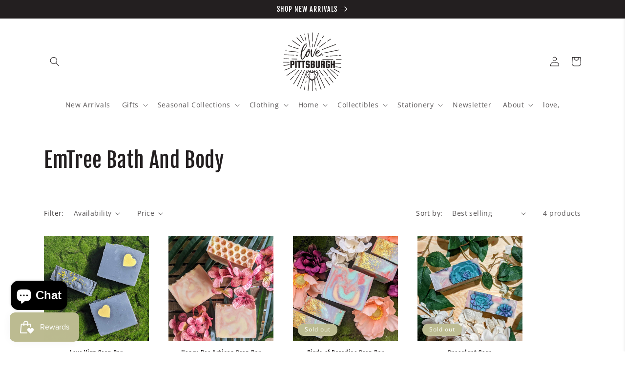

--- FILE ---
content_type: text/javascript
request_url: https://cdn.shopify.com/extensions/019b7331-d1c1-77a6-a2b9-e94015e022b9/opus-cart-drawer-cart-upsell-2958/assets/opus-app-cart.umd.js
body_size: 98032
content:
(function(){"use strict";try{if(typeof document<"u"){var A=document.createElement("style");A.appendChild(document.createTextNode(`@charset "UTF-8";.slick-loading .slick-list{background:#fff url([data-uri]) center center no-repeat}@font-face{font-family:slick;font-weight:400;font-style:normal;src:url([data-uri]);src:url([data-uri]) format("embedded-opentype"),url([data-uri]) format("woff"),url([data-uri]) format("truetype"),url("data:image/svg+xml,%3c?xml%20version='1.0'%20standalone='no'?%3e%3c!DOCTYPE%20svg%20PUBLIC%20'-//W3C//DTD%20SVG%201.1//EN'%20'http://www.w3.org/Graphics/SVG/1.1/DTD/svg11.dtd'%3e%3csvg%20xmlns='http://www.w3.org/2000/svg'%3e%3cmetadata%3eGenerated%20by%20Fontastic.me%3c/metadata%3e%3cdefs%3e%3cfont%20id='slick'%20horiz-adv-x='512'%3e%3cfont-face%20font-family='slick'%20units-per-em='512'%20ascent='480'%20descent='-32'/%3e%3cmissing-glyph%20horiz-adv-x='512'%20/%3e%3cglyph%20unicode='&%238594;'%20d='M241%20113l130%20130c4%204%206%208%206%2013%200%205-2%209-6%2013l-130%20130c-3%203-7%205-12%205-5%200-10-2-13-5l-29-30c-4-3-6-7-6-12%200-5%202-10%206-13l87-88-87-88c-4-3-6-8-6-13%200-5%202-9%206-12l29-30c3-3%208-5%2013-5%205%200%209%202%2012%205z%20m234%20143c0-40-9-77-29-110-20-34-46-60-80-80-33-20-70-29-110-29-40%200-77%209-110%2029-34%2020-60%2046-80%2080-20%2033-29%2070-29%20110%200%2040%209%2077%2029%20110%2020%2034%2046%2060%2080%2080%2033%2020%2070%2029%20110%2029%2040%200%2077-9%20110-29%2034-20%2060-46%2080-80%2020-33%2029-70%2029-110z'/%3e%3cglyph%20unicode='&%238592;'%20d='M296%20113l29%2030c4%203%206%207%206%2012%200%205-2%2010-6%2013l-87%2088%2087%2088c4%203%206%208%206%2013%200%205-2%209-6%2012l-29%2030c-3%203-8%205-13%205-5%200-9-2-12-5l-130-130c-4-4-6-8-6-13%200-5%202-9%206-13l130-130c3-3%207-5%2012-5%205%200%2010%202%2013%205z%20m179%20143c0-40-9-77-29-110-20-34-46-60-80-80-33-20-70-29-110-29-40%200-77%209-110%2029-34%2020-60%2046-80%2080-20%2033-29%2070-29%20110%200%2040%209%2077%2029%20110%2020%2034%2046%2060%2080%2080%2033%2020%2070%2029%20110%2029%2040%200%2077-9%20110-29%2034-20%2060-46%2080-80%2020-33%2029-70%2029-110z'/%3e%3cglyph%20unicode='&%238226;'%20d='M475%20256c0-40-9-77-29-110-20-34-46-60-80-80-33-20-70-29-110-29-40%200-77%209-110%2029-34%2020-60%2046-80%2080-20%2033-29%2070-29%20110%200%2040%209%2077%2029%20110%2020%2034%2046%2060%2080%2080%2033%2020%2070%2029%20110%2029%2040%200%2077-9%20110-29%2034-20%2060-46%2080-80%2020-33%2029-70%2029-110z'/%3e%3cglyph%20unicode='&%2397;'%20d='M475%20439l0-128c0-5-1-9-5-13-4-4-8-5-13-5l-128%200c-8%200-13%203-17%2011-3%207-2%2014%204%2020l40%2039c-28%2026-62%2039-100%2039-20%200-39-4-57-11-18-8-33-18-46-32-14-13-24-28-32-46-7-18-11-37-11-57%200-20%204-39%2011-57%208-18%2018-33%2032-46%2013-14%2028-24%2046-32%2018-7%2037-11%2057-11%2023%200%2044%205%2064%2015%2020%209%2038%2023%2051%2042%202%201%204%203%207%203%203%200%205-1%207-3l39-39c2-2%203-3%203-6%200-2-1-4-2-6-21-25-46-45-76-59-29-14-60-20-93-20-30%200-58%205-85%2017-27%2012-51%2027-70%2047-20%2019-35%2043-47%2070-12%2027-17%2055-17%2085%200%2030%205%2058%2017%2085%2012%2027%2027%2051%2047%2070%2019%2020%2043%2035%2070%2047%2027%2012%2055%2017%2085%2017%2028%200%2055-5%2081-15%2026-11%2050-26%2070-45l37%2037c6%206%2012%207%2020%204%208-4%2011-9%2011-17z'/%3e%3c/font%3e%3c/defs%3e%3c/svg%3e") format("svg")}.slick-prev,.slick-next{font-size:0;line-height:0;position:absolute;top:50%;display:block;width:20px;height:20px;padding:0;-webkit-transform:translate(0,-50%);-ms-transform:translate(0,-50%);transform:translateY(-50%);cursor:pointer;color:transparent;border:none;outline:none;background:transparent}.slick-prev:hover,.slick-prev:focus,.slick-next:hover,.slick-next:focus{color:transparent;outline:none;background:transparent}.slick-prev:hover:before,.slick-prev:focus:before,.slick-next:hover:before,.slick-next:focus:before{opacity:1}.slick-prev.slick-disabled:before,.slick-next.slick-disabled:before{opacity:.25}.slick-prev:before,.slick-next:before{font-family:slick;font-size:20px;line-height:1;opacity:.75;color:#fff;-webkit-font-smoothing:antialiased;-moz-osx-font-smoothing:grayscale}.slick-prev{left:-25px}[dir=rtl] .slick-prev{right:-25px;left:auto}.slick-prev:before{content:"←"}[dir=rtl] .slick-prev:before{content:"→"}.slick-next{right:-25px}[dir=rtl] .slick-next{right:auto;left:-25px}.slick-next:before{content:"→"}[dir=rtl] .slick-next:before{content:"←"}.slick-dotted.slick-slider{margin-bottom:30px}.slick-dots{position:absolute;bottom:-25px;display:block;width:100%;padding:0;margin:0;list-style:none;text-align:center}.slick-dots li{position:relative;display:inline-block;width:20px;height:20px;margin:0 5px;padding:0;cursor:pointer}.slick-dots li button{font-size:0;line-height:0;display:block;width:20px;height:20px;padding:5px;cursor:pointer;color:transparent;border:0;outline:none;background:transparent}.slick-dots li button:hover,.slick-dots li button:focus{outline:none}.slick-dots li button:hover:before,.slick-dots li button:focus:before{opacity:1}.slick-dots li button:before{font-family:slick;font-size:6px;line-height:20px;position:absolute;top:0;left:0;width:20px;height:20px;content:"•";text-align:center;opacity:.25;color:#000;-webkit-font-smoothing:antialiased;-moz-osx-font-smoothing:grayscale}.slick-dots li.slick-active button:before{opacity:.75;color:#000}.slick-slider{position:relative;display:block;box-sizing:border-box;-webkit-user-select:none;-moz-user-select:none;-ms-user-select:none;user-select:none;-webkit-touch-callout:none;-khtml-user-select:none;-ms-touch-action:pan-y;touch-action:pan-y;-webkit-tap-highlight-color:transparent}.slick-list{position:relative;display:block;overflow:hidden;margin:0;padding:0}.slick-list:focus{outline:none}.slick-list.dragging{cursor:pointer;cursor:hand}.slick-slider .slick-track,.slick-slider .slick-list{-webkit-transform:translate3d(0,0,0);-moz-transform:translate3d(0,0,0);-ms-transform:translate3d(0,0,0);-o-transform:translate3d(0,0,0);transform:translateZ(0)}.slick-track{position:relative;top:0;left:0;display:block;margin-left:auto;margin-right:auto}.slick-track:before,.slick-track:after{display:table;content:""}.slick-track:after{clear:both}.slick-loading .slick-track{visibility:hidden}.slick-slide{display:none;float:left;height:100%;min-height:1px}[dir=rtl] .slick-slide{float:right}.slick-slide img{display:block}.slick-slide.slick-loading img{display:none}.slick-slide.dragging img{pointer-events:none}.slick-initialized .slick-slide{display:block}.slick-loading .slick-slide{visibility:hidden}.slick-vertical .slick-slide{display:block;height:auto;border:1px solid transparent}.slick-arrow.slick-hidden{display:none}`)),document.head.appendChild(A)}}catch(B){console.error("vite-plugin-css-injected-by-js",B)}})();
var MyApp=function(at){"use strict";var nu=Object.defineProperty;var iu=(at,Ie,me)=>Ie in at?nu(at,Ie,{enumerable:!0,configurable:!0,writable:!0,value:me}):at[Ie]=me;var Mo=(at,Ie,me)=>iu(at,typeof Ie!="symbol"?Ie+"":Ie,me);var Ie,me,Ro,bt,Do,jo,$o,zo,Rr,Dr,jr,Ho,Ht={},Bo=[],Yi=/acit|ex(?:s|g|n|p|$)|rph|grid|ows|mnc|ntw|ine[ch]|zoo|^ord|itera/i,Bt=Array.isArray;function tt(e,t){for(var r in t)e[r]=t[r];return e}function $r(e){e&&e.parentNode&&e.parentNode.removeChild(e)}function rt(e,t,r){var o,i,s,u={};for(s in t)s=="key"?o=t[s]:s=="ref"?i=t[s]:u[s]=t[s];if(arguments.length>2&&(u.children=arguments.length>3?Ie.call(arguments,2):r),typeof e=="function"&&e.defaultProps!=null)for(s in e.defaultProps)u[s]==null&&(u[s]=e.defaultProps[s]);return qt(e,u,o,i,null)}function qt(e,t,r,o,i){var s={type:e,props:t,key:r,ref:o,__k:null,__:null,__b:0,__e:null,__c:null,constructor:void 0,__v:i??++Ro,__i:-1,__u:0};return i==null&&me.vnode!=null&&me.vnode(s),s}function qo(){return{current:null}}function Ne(e){return e.children}function Je(e,t){this.props=e,this.context=t}function At(e,t){if(t==null)return e.__?At(e.__,e.__i+1):null;for(var r;t<e.__k.length;t++)if((r=e.__k[t])!=null&&r.__e!=null)return r.__e;return typeof e.type=="function"?At(e):null}function Fo(e){var t,r;if((e=e.__)!=null&&e.__c!=null){for(e.__e=e.__c.base=null,t=0;t<e.__k.length;t++)if((r=e.__k[t])!=null&&r.__e!=null){e.__e=e.__c.base=r.__e;break}return Fo(e)}}function zr(e){(!e.__d&&(e.__d=!0)&&bt.push(e)&&!sr.__r++||Do!=me.debounceRendering)&&((Do=me.debounceRendering)||jo)(sr)}function sr(){for(var e,t,r,o,i,s,u,n=1;bt.length;)bt.length>n&&bt.sort($o),e=bt.shift(),n=bt.length,e.__d&&(r=void 0,i=(o=(t=e).__v).__e,s=[],u=[],t.__P&&((r=tt({},o)).__v=o.__v+1,me.vnode&&me.vnode(r),Hr(t.__P,r,o,t.__n,t.__P.namespaceURI,32&o.__u?[i]:null,s,i??At(o),!!(32&o.__u),u),r.__v=o.__v,r.__.__k[r.__i]=r,Io(s,r,u),r.__e!=i&&Fo(r)));sr.__r=0}function Vo(e,t,r,o,i,s,u,n,h,y,p){var m,g,b,d,v,M,P=o&&o.__k||Bo,$=t.length;for(h=Ji(r,t,P,h,$),m=0;m<$;m++)(b=r.__k[m])!=null&&(g=b.__i==-1?Ht:P[b.__i]||Ht,b.__i=m,M=Hr(e,b,g,i,s,u,n,h,y,p),d=b.__e,b.ref&&g.ref!=b.ref&&(g.ref&&Br(g.ref,null,b),p.push(b.ref,b.__c||d,b)),v==null&&d!=null&&(v=d),4&b.__u||g.__k===b.__k?h=Wo(b,h,e):typeof b.type=="function"&&M!==void 0?h=M:d&&(h=d.nextSibling),b.__u&=-7);return r.__e=v,h}function Ji(e,t,r,o,i){var s,u,n,h,y,p=r.length,m=p,g=0;for(e.__k=new Array(i),s=0;s<i;s++)(u=t[s])!=null&&typeof u!="boolean"&&typeof u!="function"?(h=s+g,(u=e.__k[s]=typeof u=="string"||typeof u=="number"||typeof u=="bigint"||u.constructor==String?qt(null,u,null,null,null):Bt(u)?qt(Ne,{children:u},null,null,null):u.constructor==null&&u.__b>0?qt(u.type,u.props,u.key,u.ref?u.ref:null,u.__v):u).__=e,u.__b=e.__b+1,n=null,(y=u.__i=Xi(u,r,h,m))!=-1&&(m--,(n=r[y])&&(n.__u|=2)),n==null||n.__v==null?(y==-1&&(i>p?g--:i<p&&g++),typeof u.type!="function"&&(u.__u|=4)):y!=h&&(y==h-1?g--:y==h+1?g++:(y>h?g--:g++,u.__u|=4))):e.__k[s]=null;if(m)for(s=0;s<p;s++)(n=r[s])!=null&&(2&n.__u)==0&&(n.__e==o&&(o=At(n)),Zo(n,n));return o}function Wo(e,t,r){var o,i;if(typeof e.type=="function"){for(o=e.__k,i=0;o&&i<o.length;i++)o[i]&&(o[i].__=e,t=Wo(o[i],t,r));return t}e.__e!=t&&(t&&e.type&&!r.contains(t)&&(t=At(e)),r.insertBefore(e.__e,t||null),t=e.__e);do t=t&&t.nextSibling;while(t!=null&&t.nodeType==8);return t}function ut(e,t){return t=t||[],e==null||typeof e=="boolean"||(Bt(e)?e.some(function(r){ut(r,t)}):t.push(e)),t}function Xi(e,t,r,o){var i,s,u=e.key,n=e.type,h=t[r];if(h===null&&e.key==null||h&&u==h.key&&n==h.type&&(2&h.__u)==0)return r;if(o>(h!=null&&(2&h.__u)==0?1:0))for(i=r-1,s=r+1;i>=0||s<t.length;){if(i>=0){if((h=t[i])&&(2&h.__u)==0&&u==h.key&&n==h.type)return i;i--}if(s<t.length){if((h=t[s])&&(2&h.__u)==0&&u==h.key&&n==h.type)return s;s++}}return-1}function Uo(e,t,r){t[0]=="-"?e.setProperty(t,r??""):e[t]=r==null?"":typeof r!="number"||Yi.test(t)?r:r+"px"}function cr(e,t,r,o,i){var s,u;e:if(t=="style")if(typeof r=="string")e.style.cssText=r;else{if(typeof o=="string"&&(e.style.cssText=o=""),o)for(t in o)r&&t in r||Uo(e.style,t,"");if(r)for(t in r)o&&r[t]==o[t]||Uo(e.style,t,r[t])}else if(t[0]=="o"&&t[1]=="n")s=t!=(t=t.replace(zo,"$1")),u=t.toLowerCase(),t=u in e||t=="onFocusOut"||t=="onFocusIn"?u.slice(2):t.slice(2),e.l||(e.l={}),e.l[t+s]=r,r?o?r.u=o.u:(r.u=Rr,e.addEventListener(t,s?jr:Dr,s)):e.removeEventListener(t,s?jr:Dr,s);else{if(i=="http://www.w3.org/2000/svg")t=t.replace(/xlink(H|:h)/,"h").replace(/sName$/,"s");else if(t!="width"&&t!="height"&&t!="href"&&t!="list"&&t!="form"&&t!="tabIndex"&&t!="download"&&t!="rowSpan"&&t!="colSpan"&&t!="role"&&t!="popover"&&t in e)try{e[t]=r??"";break e}catch{}typeof r=="function"||(r==null||r===!1&&t[4]!="-"?e.removeAttribute(t):e.setAttribute(t,t=="popover"&&r==1?"":r))}}function Go(e){return function(t){if(this.l){var r=this.l[t.type+e];if(t.t==null)t.t=Rr++;else if(t.t<r.u)return;return r(me.event?me.event(t):t)}}}function Hr(e,t,r,o,i,s,u,n,h,y){var p,m,g,b,d,v,M,P,$,q,V,x,C,S,L,A,f,k=t.type;if(t.constructor!=null)return null;128&r.__u&&(h=!!(32&r.__u),s=[n=t.__e=r.__e]),(p=me.__b)&&p(t);e:if(typeof k=="function")try{if(P=t.props,$="prototype"in k&&k.prototype.render,q=(p=k.contextType)&&o[p.__c],V=p?q?q.props.value:p.__:o,r.__c?M=(m=t.__c=r.__c).__=m.__E:($?t.__c=m=new k(P,V):(t.__c=m=new Je(P,V),m.constructor=k,m.render=es),q&&q.sub(m),m.props=P,m.state||(m.state={}),m.context=V,m.__n=o,g=m.__d=!0,m.__h=[],m._sb=[]),$&&m.__s==null&&(m.__s=m.state),$&&k.getDerivedStateFromProps!=null&&(m.__s==m.state&&(m.__s=tt({},m.__s)),tt(m.__s,k.getDerivedStateFromProps(P,m.__s))),b=m.props,d=m.state,m.__v=t,g)$&&k.getDerivedStateFromProps==null&&m.componentWillMount!=null&&m.componentWillMount(),$&&m.componentDidMount!=null&&m.__h.push(m.componentDidMount);else{if($&&k.getDerivedStateFromProps==null&&P!==b&&m.componentWillReceiveProps!=null&&m.componentWillReceiveProps(P,V),!m.__e&&m.shouldComponentUpdate!=null&&m.shouldComponentUpdate(P,m.__s,V)===!1||t.__v==r.__v){for(t.__v!=r.__v&&(m.props=P,m.state=m.__s,m.__d=!1),t.__e=r.__e,t.__k=r.__k,t.__k.some(function(D){D&&(D.__=t)}),x=0;x<m._sb.length;x++)m.__h.push(m._sb[x]);m._sb=[],m.__h.length&&u.push(m);break e}m.componentWillUpdate!=null&&m.componentWillUpdate(P,m.__s,V),$&&m.componentDidUpdate!=null&&m.__h.push(function(){m.componentDidUpdate(b,d,v)})}if(m.context=V,m.props=P,m.__P=e,m.__e=!1,C=me.__r,S=0,$){for(m.state=m.__s,m.__d=!1,C&&C(t),p=m.render(m.props,m.state,m.context),L=0;L<m._sb.length;L++)m.__h.push(m._sb[L]);m._sb=[]}else do m.__d=!1,C&&C(t),p=m.render(m.props,m.state,m.context),m.state=m.__s;while(m.__d&&++S<25);m.state=m.__s,m.getChildContext!=null&&(o=tt(tt({},o),m.getChildContext())),$&&!g&&m.getSnapshotBeforeUpdate!=null&&(v=m.getSnapshotBeforeUpdate(b,d)),A=p,p!=null&&p.type===Ne&&p.key==null&&(A=Ko(p.props.children)),n=Vo(e,Bt(A)?A:[A],t,r,o,i,s,u,n,h,y),m.base=t.__e,t.__u&=-161,m.__h.length&&u.push(m),M&&(m.__E=m.__=null)}catch(D){if(t.__v=null,h||s!=null)if(D.then){for(t.__u|=h?160:128;n&&n.nodeType==8&&n.nextSibling;)n=n.nextSibling;s[s.indexOf(n)]=null,t.__e=n}else for(f=s.length;f--;)$r(s[f]);else t.__e=r.__e,t.__k=r.__k;me.__e(D,t,r)}else s==null&&t.__v==r.__v?(t.__k=r.__k,t.__e=r.__e):n=t.__e=Qi(r.__e,t,r,o,i,s,u,h,y);return(p=me.diffed)&&p(t),128&t.__u?void 0:n}function Io(e,t,r){for(var o=0;o<r.length;o++)Br(r[o],r[++o],r[++o]);me.__c&&me.__c(t,e),e.some(function(i){try{e=i.__h,i.__h=[],e.some(function(s){s.call(i)})}catch(s){me.__e(s,i.__v)}})}function Ko(e){return typeof e!="object"||e==null||e.__b&&e.__b>0?e:Bt(e)?e.map(Ko):tt({},e)}function Qi(e,t,r,o,i,s,u,n,h){var y,p,m,g,b,d,v,M=r.props,P=t.props,$=t.type;if($=="svg"?i="http://www.w3.org/2000/svg":$=="math"?i="http://www.w3.org/1998/Math/MathML":i||(i="http://www.w3.org/1999/xhtml"),s!=null){for(y=0;y<s.length;y++)if((b=s[y])&&"setAttribute"in b==!!$&&($?b.localName==$:b.nodeType==3)){e=b,s[y]=null;break}}if(e==null){if($==null)return document.createTextNode(P);e=document.createElementNS(i,$,P.is&&P),n&&(me.__m&&me.__m(t,s),n=!1),s=null}if($==null)M===P||n&&e.data==P||(e.data=P);else{if(s=s&&Ie.call(e.childNodes),M=r.props||Ht,!n&&s!=null)for(M={},y=0;y<e.attributes.length;y++)M[(b=e.attributes[y]).name]=b.value;for(y in M)if(b=M[y],y!="children"){if(y=="dangerouslySetInnerHTML")m=b;else if(!(y in P)){if(y=="value"&&"defaultValue"in P||y=="checked"&&"defaultChecked"in P)continue;cr(e,y,null,b,i)}}for(y in P)b=P[y],y=="children"?g=b:y=="dangerouslySetInnerHTML"?p=b:y=="value"?d=b:y=="checked"?v=b:n&&typeof b!="function"||M[y]===b||cr(e,y,b,M[y],i);if(p)n||m&&(p.__html==m.__html||p.__html==e.innerHTML)||(e.innerHTML=p.__html),t.__k=[];else if(m&&(e.innerHTML=""),Vo(t.type=="template"?e.content:e,Bt(g)?g:[g],t,r,o,$=="foreignObject"?"http://www.w3.org/1999/xhtml":i,s,u,s?s[0]:r.__k&&At(r,0),n,h),s!=null)for(y=s.length;y--;)$r(s[y]);n||(y="value",$=="progress"&&d==null?e.removeAttribute("value"):d!=null&&(d!==e[y]||$=="progress"&&!d||$=="option"&&d!=M[y])&&cr(e,y,d,M[y],i),y="checked",v!=null&&v!=e[y]&&cr(e,y,v,M[y],i))}return e}function Br(e,t,r){try{if(typeof e=="function"){var o=typeof e.__u=="function";o&&e.__u(),o&&t==null||(e.__u=e(t))}else e.current=t}catch(i){me.__e(i,r)}}function Zo(e,t,r){var o,i;if(me.unmount&&me.unmount(e),(o=e.ref)&&(o.current&&o.current!=e.__e||Br(o,null,t)),(o=e.__c)!=null){if(o.componentWillUnmount)try{o.componentWillUnmount()}catch(s){me.__e(s,t)}o.base=o.__P=null}if(o=e.__k)for(i=0;i<o.length;i++)o[i]&&Zo(o[i],t,r||typeof e.type!="function");r||$r(e.__e),e.__c=e.__=e.__e=void 0}function es(e,t,r){return this.constructor(e,r)}function wt(e,t,r){var o,i,s,u;t==document&&(t=document.documentElement),me.__&&me.__(e,t),i=(o=typeof r=="function")?null:r&&r.__k||t.__k,s=[],u=[],Hr(t,e=(!o&&r||t).__k=rt(Ne,null,[e]),i||Ht,Ht,t.namespaceURI,!o&&r?[r]:i?null:t.firstChild?Ie.call(t.childNodes):null,s,!o&&r?r:i?i.__e:t.firstChild,o,u),Io(s,e,u)}function Yo(e,t){wt(e,t,Yo)}function ts(e,t,r){var o,i,s,u,n=tt({},e.props);for(s in e.type&&e.type.defaultProps&&(u=e.type.defaultProps),t)s=="key"?o=t[s]:s=="ref"?i=t[s]:n[s]=t[s]==null&&u!=null?u[s]:t[s];return arguments.length>2&&(n.children=arguments.length>3?Ie.call(arguments,2):r),qt(e.type,n,o||e.key,i||e.ref,null)}function qr(e){function t(r){var o,i;return this.getChildContext||(o=new Set,(i={})[t.__c]=this,this.getChildContext=function(){return i},this.componentWillUnmount=function(){o=null},this.shouldComponentUpdate=function(s){this.props.value!=s.value&&o.forEach(function(u){u.__e=!0,zr(u)})},this.sub=function(s){o.add(s);var u=s.componentWillUnmount;s.componentWillUnmount=function(){o&&o.delete(s),u&&u.call(s)}}),r.children}return t.__c="__cC"+Ho++,t.__=e,t.Provider=t.__l=(t.Consumer=function(r,o){return r.children(o)}).contextType=t,t}Ie=Bo.slice,me={__e:function(e,t,r,o){for(var i,s,u;t=t.__;)if((i=t.__c)&&!i.__)try{if((s=i.constructor)&&s.getDerivedStateFromError!=null&&(i.setState(s.getDerivedStateFromError(e)),u=i.__d),i.componentDidCatch!=null&&(i.componentDidCatch(e,o||{}),u=i.__d),u)return i.__E=i}catch(n){e=n}throw e}},Ro=0,Je.prototype.setState=function(e,t){var r;r=this.__s!=null&&this.__s!=this.state?this.__s:this.__s=tt({},this.state),typeof e=="function"&&(e=e(tt({},r),this.props)),e&&tt(r,e),e!=null&&this.__v&&(t&&this._sb.push(t),zr(this))},Je.prototype.forceUpdate=function(e){this.__v&&(this.__e=!0,e&&this.__h.push(e),zr(this))},Je.prototype.render=Ne,bt=[],jo=typeof Promise=="function"?Promise.prototype.then.bind(Promise.resolve()):setTimeout,$o=function(e,t){return e.__v.__b-t.__v.__b},sr.__r=0,zo=/(PointerCapture)$|Capture$/i,Rr=0,Dr=Go(!1),jr=Go(!0),Ho=0;var rs=0;function c(e,t,r,o,i,s){t||(t={});var u,n,h=t;if("ref"in h)for(n in h={},t)n=="ref"?u=t[n]:h[n]=t[n];var y={type:e,props:h,key:r,ref:u,__k:null,__:null,__b:0,__e:null,__c:null,constructor:void 0,__v:--rs,__i:-1,__u:0,__source:i,__self:s};if(typeof e=="function"&&(u=e.defaultProps))for(n in u)h[n]===void 0&&(h[n]=u[n]);return me.vnode&&me.vnode(y),y}const os="#opus-drawer-id div{box-sizing:border-box!important}#opus-drawer-id{display:block!important;z-index:2147483640;position:fixed!important}#opus-drawer-id input[type=checkbox]{-webkit-appearance:checkbox!important;-moz-appearance:checkbox!important;appearance:checkbox!important;display:inline-block!important}#opus-drawer-id textarea{box-sizing:border-box!important;border-width:inherit;border:1px solid}#opus-drawer-id input{box-sizing:border-box!important;border-width:inherit;font-family:inherit}#opus-drawer-id select{box-sizing:border-box!important;border-width:inherit;background-image:none!important}#opus-drawer-id button{box-sizing:border-box!important;border-width:inherit;border:0px;font-family:inherit}#opus-drawer-id a:-webkit-any-link{color:inherit}#opus-drawer-id p,#opus-drawer-id span{margin:0;letter-spacing:0px;bottom:0}#opus-drawer-id .announcement{display:flex;justify-content:center;align-items:center;text-align:center;width:100%;font-size:14px}#opus-drawer-id .announcement>p{white-space:pre-line;width:100%}#opus-drawer-id .bottom-section{width:100%;padding:0 24px 16px;gap:16px;height:fit-content}#opus-drawer-id .cd-app-overlay{position:fixed;top:0;left:0;right:0;bottom:0;display:block;background-color:#000;opacity:.45;z-index:9999}.opus-scroll-container{height:calc(100vh - 55px);position:relative;display:flex;flex-direction:column;width:100%}.opus-scroll-items{display:flex;width:100%;height:100%;flex-direction:column;flex-grow:1}#opus-drawer-id div{letter-spacing:normal!important;line-height:normal}.cd-product-item-delete svg:hover path{stroke:#d30000}.scrollbar-hide{overflow-y:auto;overflow-x:hidden;-ms-overflow-style:none;scrollbar-width:none}.scrollbar-hide::-webkit-scrollbar{display:none}#opus-drawer-id img,#opus-drawer-id svg,#opus-drawer-id video,#opus-drawer-id canvas{max-width:none;display:block}#opus-drawer-id button::-moz-focus-inner,[type=button]::-moz-focus-inner,[type=reset]::-moz-focus-inner,[type=submit]::-moz-focus-inner{border-style:none;padding:0}#opus-drawer-id *,#opus-drawer-id *:before,#opus-drawer-id *:after{box-sizing:inherit}.cdr-empty-product{display:flex;height:100%;flex-direction:column;justify-content:center;align-items:center;font-weight:500!important;font-size:18px}.opus-empty-warp{display:flex;flex-direction:column;padding-bottom:16px;height:100%}small#shopify-buyer-consent{display:none!important}",ns=".opus-addons-details{display:flex;width:100%;flex-direction:row;padding-right:16px;justify-content:space-between}.opus-warp-text-text{width:100%}.warp-addons-image{width:64px;height:48px;padding-right:16px}.opus-addons-image{width:48px;height:48px;object-fit:cover}.opus-addons-title{margin-top:0;font-size:14px;font-weight:700;text-align:start;word-break:break-word}.opus-addons-description{font-size:12px;line-height:14px;text-align:start}.cd-shipping-protection-container{display:flex;justify-content:space-between;border-radius:8px;margin-top:16px}.cd-shipping-protection-details{display:flex;align-items:start;padding-right:16px}.cd-shipping-protection-image{width:60px;height:60px;object-fit:cover}.cd-shipping-protection-text{width:100%;padding-left:16px}.opus-addons-header{display:flex;width:100%;margin-bottom:6px;align-items:start;flex-direction:column;justify-content:flex-start}.cd-shipping-protection-title{margin-top:0;margin-bottom:5px;font-size:16px;font-weight:600;text-align:start;word-break:break-word}.opus-addons-price{font-size:14px;font-weight:400}.cd-shipping-protection-description{font-size:12px;line-height:16px;text-align:start}.cd-shipping-protection-toggle{min-width:50px}",is=".opus-multiple-announce{width:100%;top:451.93px;padding:16px 20px;opacity:0px}.opus-multiple-announce h2{margin-bottom:20px}.opus-multiple-announce .slick-dots{display:none!important}.opus-multiple-announce .slick-prev{left:-20px!important;margin-top:-2px;width:22px;height:25px;z-index:9999!important}.opus-multiple-announce .slick-next{right:-15px!important;margin-top:-2px;width:22px;height:25px;z-index:9999!important}.opus-multiple-text{display:flex;align-items:center;justify-content:center}",ss=".cd-bottom-button-group{display:flex;flex-direction:column;align-items:center;padding-top:12px;width:fit-content;margin:0 auto}.cd-bottom-button-group .continue-shopping{border:none;font-weight:700;border-radius:8px;background-color:transparent!important;font-size:12px;margin-bottom:2px;cursor:pointer;width:250px;text-align:center}.cd-bottom-button-group .view-cart{font-size:12px;font-weight:700;text-decoration:none;cursor:pointer}",cs='.opus-customization-text{margin-top:8px;margin-bottom:-8px}.opus-customization-text .text-style{text-align:start;width:100%;text-transform:none!important}.opus-customization-text .text-style p{text-align:start;text-transform:none!important}.cd-checkout-section-button.disabled{opacity:.5;cursor:not-allowed}.icon-ring{position:relative;display:inline-grid;place-items:center}.icon-ring:hover{cursor:progress}.icon-ring:hover svg{visibility:hidden}.icon-ring:after{content:"";position:absolute;top:2px;right:2px;bottom:2px;left:2px;border-radius:999px;border:2px solid transparent;border-top-color:currentColor;border-right-color:currentColor;opacity:0;transform:rotate(0)}.icon-ring:hover:after{opacity:1;animation:spin .6s linear infinite}@keyframes spin{to{transform:rotate(360deg)}}@media (prefers-reduced-motion: reduce){.icon-ring:hover:after{animation:none}}.flash-red{background-color:red!important}.opus-btn-checkout{width:100%}.opus-checkout-section-discount{display:flex;flex-direction:row;align-items:start;gap:8px}.opus-checkout-section-discount p{font-size:14px;font-weight:700;line-height:16.94px;text-align:left}.opus-warp-section-discount{width:100%}.opus-warp-section-discount .cd-warp-list{display:flex;flex-wrap:wrap;gap:4px}.opus-warp-section-discount .cd-discount-code{display:flex;gap:4px;align-items:center;font-size:10px;width:fit-content;word-break:break-all;text-align:left;font-weight:600;border-radius:4px;padding:4px 8px}.opus-subtotal-section{display:flex;justify-content:space-between}.opus-subtotal-amount,.opus-title-subtotal{font-size:14px;font-weight:600;line-height:16.94px;text-align:left}.cd-checkout-section-container{width:100%;border-radius:8px;margin-top:16px}.cd-checkout-section-header{display:flex;justify-content:space-between}.cd-checkout-section-discount{display:flex;flex-direction:row;align-items:start;gap:8px}.cd-checkout-section-discount .cd-title-discount{padding-top:5px}.cd-checkout-section-discount .cd-warp-list{display:flex;flex-direction:column;gap:4px}.cd-checkout-section-discount p{font-size:14px;font-weight:400;line-height:16.94px;text-align:left}.cd-checkout-section-discount .cd-discount-code{display:flex;gap:4px;align-items:center;font-size:10px;width:fit-content;word-break:break-all;text-align:left;font-weight:600;border-radius:4px;padding:4px 8px}.op-subtotal{width:100%;display:flex;justify-content:space-between;align-items:center}.op-subtotal-price{font-size:14px;font-weight:600;line-height:16.94px;text-align:left}.opus-btn-remove-discount{cursor:pointer;font-size:12px;padding-left:2px;font-weight:400;margin-bottom:1px}.opus-btn-remove-discount:hover{color:#d70000}.op-subtotal-text{font-size:13px;font-weight:600;line-height:16.94px;text-align:left}.cd-checkout-section-cd-discount-code{padding:8px 12px;font-size:13px;background-color:#e5e7eb;border-radius:8px}.cd-checkout-section-discount-amount span.money{font-size:14px;text-align:justify;align-items:center;display:flex;font-weight:700;line-height:19.36px}.cd-checkout-section-button{width:100%;font-size:16px;font-weight:600;border:none;margin-top:5px!important;border-radius:8px;cursor:pointer;opacity:0px;transition:background-color .3s;padding:12px 24px!important}.cd-layout-button-checkout{display:flex;width:100%;justify-content:space-between}.opus-dot-checkout{display:block!important;width:6px;height:6px;margin-left:6px;margin-right:6px;background-color:#fff;border-radius:50%}.title-checkout-op{display:flex;gap:8px;align-items:center}.cd-tier-icon-checkout{width:16px;height:16px}.cd-checkout-section-button:hover{background-color:#4b5563}.cd-checkout-section-button:focus{outline:none;box-shadow:0 2px 16px #1414142b}',ls="#opus-drawer-id .opus-discount-input{padding:8px 16px;width:100%;font-size:14px;font-weight:400;line-height:20px;border-radius:8px}.cd-discount-container{display:flex;align-items:center;justify-content:center;width:100%;gap:10px;padding:4px;margin-top:16px;border-radius:8px}#opus-drawer-id .discount-input{padding:8px 16px!important;width:100%!important;font-size:14px!important;font-weight:400!important;line-height:18px!important}#opus-drawer-id .discount-input input{height:34px!important;margin:0}.discount-input:focus{outline:none;border-color:#3b82f6;box-shadow:0 0 0 2px #3b82f680}.cd-discount-button{height:35px!important;white-space:nowrap;padding:8px!important;font-weight:400;max-width:100px;cursor:pointer;border-radius:6px;font-size:14px}.cd-discount-button:focus{outline:none;box-shadow:0 0 0 2px #3b82f680}",as=".opus-drawer-container{position:fixed;box-shadow:0 4px 6px #0000001a;transition:transform .3s ease-in-out;z-index:2147483640;width:450px;background-color:#fff}body.opus-modal-open{overflow:hidden;height:100vh}@media screen and (max-width: 670px){.opus-slider-upsell{display:none!important}}@media screen and (min-width: 675px){.opus-list-container{display:none}}@media screen and (max-width: 465px){.opus-list-container{display:block}.opus-drawer-container{position:fixed;display:block!important;box-shadow:0 4px 6px #0000001a;transition:transform .3s ease-in-out;z-index:2147483640;width:100%!important;background-color:#fff}}.opus-drawer-container.left{top:0;left:0;height:100vh;transform:translate(-100%)}.opus-drawer-container.left.open{transform:translate(0)}.opus-drawer-container.right{top:0;right:0;height:100vh;transform:translate(100%)}.opus-drawer-container.right.open{transform:translate(0)}.opus-drawer-container.top{top:0;right:0;height:100vh;transform:translateY(-100%)}.opus-drawer-container.top.open{transform:translateY(0)}.opus-drawer-container.bottom{bottom:0;right:0;height:100vh;transform:translateY(100%)}.opus-drawer-container.bottom.open{transform:translateY(0)}.opus-drawer-container-header{padding:10px 16px;display:flex;min-height:55px;justify-content:space-between;align-items:center}.opus-drawer-container-title{text-align:start;width:100%;font-size:20px;font-weight:600}.opus-drawer-container-close{font-size:24px;background-color:inherit}.header-opus-side{margin-left:28px}",us=".opus-carousel-container.free-gift .slick-dots{display:none!important;height:0px!important}.opus-carousel-container.free-gift{margin-bottom:-20px!important}.freegift-free-text{font-size:16px;font-weight:700;margin-right:4px}.opus-freegift-text{display:block;width:auto}",ds=".cd-special-instructions-container{margin:16px 24px 0;animation-duration:.25s!important}.cd-special-instructions-header{display:flex;align-items:center;gap:8px;margin-bottom:5px}.cd-special-instructions-header svg{transform:rotate(180deg)}.cd-special-instructions-header-active svg{transform:rotate(0)}.special-instructions-label{font-size:14px;font-weight:600;color:#1f2937;display:block;text-align:start;-webkit-user-select:none;user-select:none;cursor:pointer}.special-instructions-label:hover{text-decoration:underline}.cd-special-instructions-input-wrapper{transition-duration:50ms}.cd-special-instructions-input-wrapper-deactive .cd-special-instructions-textarea{height:0!important;padding:0!important;border:none!important}.cd-special-instructions-input-wrapper-active .cd-special-instructions-textarea{height:auto!important}.cd-special-instructions-textarea{width:100%;padding:12px 16px;border-radius:8px;resize:none;box-sizing:border-box!important;background:#fff;font-size:12px;font-weight:400;overflow-y:hidden;transition-duration:50ms}.cd-special-instructions-textarea:focus{outline:none!important}.cd-special-instructions-textarea::placeholder{color:#9ca3af}.cd-special-instructions-textarea:focus{outline:none;border-color:#3b82f6;box-shadow:0 0 0 2px #3b82f680}",ps=".opus-section-price{display:flex;flex-direction:column;width:100%;justify-content:space-between;align-items:start}.opus-wrapper-price-section{flex:1;flex-direction:column;display:flex;justify-content:end}.wrapper-price-section{display:flex;flex-direction:row;justify-content:space-between;align-items:center;width:100%}.opus-product-item-header{display:flex;justify-content:space-between;width:100%;font-size:14px}.cd-product-item{position:relative;border-radius:8px;padding:16px}.cd-product-item-content{display:flex}.cd-product-item-image-container{height:88px!important;width:88px!important}.cd-product-item-image{height:88px!important;width:88px!important;object-fit:contain}.opus-product-item-image-container{height:80px!important;width:80px!important;cursor:pointer;font-weight:600;text-decoration:none}.opus-product-item-image-container:hover{opacity:.9}.opus-product-item-image{height:80px!important;width:80px!important;object-fit:contain}.cd-product-item-details,.opus-product-item-details{margin-left:16px;display:flex;flex-direction:column;width:100%}.cd-product-item-header{display:flex;justify-content:space-between;width:100%}.cd-product-item-title{text-align:start!important;word-break:break-word;cursor:pointer;font-weight:600;text-decoration:none}.cd-product-item-title:hover{opacity:.5}.cd-product-item-options{margin-top:5px;word-break:break-word;opacity:.8;line-height:16px!important;font-size:14px;text-align:start!important}.cd-product-item-options .title-option{font-weight:600!important}.cd-discount-truncate{min-width:22px;max-width:80px;white-space:nowrap;overflow:hidden;text-overflow:ellipsis}.cd-product-item-delete{cursor:pointer;fill:#fff;height:20px;width:20px;display:flex;justify-content:flex-end}.cd-product-list{width:100%;padding:16px 24px 0;gap:16px;display:flex;flex-direction:column}.cd-number-input-container{display:flex;font-size:16px;margin-top:4px;flex-direction:column;justify-content:space-between;align-items:start;gap:8px}.cd-number-input{padding:1px;display:flex;font-size:12px;border-radius:4px}.cd-number-input-button{width:24px!important;height:22px!important;font-size:16px!important;display:flex;background-color:transparent;align-items:center;justify-content:center;cursor:pointer;transition:background-color .2s}.cd-number-input-button:hover{opacity:.4}.cd-number-input-button:focus{outline:none}.cd-number-input-button.cd-not-click{cursor:not-allowed}.cd-number-input-button:last-of-type{border-right:none}.cd-number-input-field{width:24px!important;height:22px!important;font-size:16px;padding:0!important;text-align:center;border:none;outline:none;margin:0}.cd-section-price{display:flex;width:100%;justify-content:space-between;align-items:center}.cd-price-display{font-size:14px;font-weight:700;text-align:start}.opus-price-display{font-size:14px;display:flex;flex-direction:column;gap:2px;font-weight:700;text-align:end}.cd-number-input-container .cd-original-price{padding-left:5px;text-decoration:line-through;color:#888;font-style:italic;font-weight:400!important;font-size:14px}.cd-number-input-container .opus-original-price{text-decoration:line-through;color:#888;font-weight:400!important;font-size:10px;margin-right:4px!important}.cd-discount-code-pd{display:flex;gap:4px;align-items:center;font-size:12px;font-weight:600;border-radius:4px;padding:4px 8px}.opus-discount-code{display:flex;gap:4px;align-items:center;font-size:10px;font-weight:600;border-radius:4px;padding:4px 8px}.cd-section-price .cd-discount-price{font-size:14px;font-weight:700;text-align:left}.opus-discount-price{font-size:10px;font-weight:700;text-align:right}.cd-product-list-empty{text-align:center;display:flex;flex-direction:column;padding:20px}.cd-product-list-empty .btn-continue{margin-top:16px;width:100%;cursor:pointer;border-radius:4px;display:flex;align-items:center;font-weight:700;padding:12px;justify-content:center}.cd-product-item-title-container{display:flex!important;flex-direction:column!important;align-items:flex-start!important}@media screen and (max-width: 440px){.cd-discount-truncate{max-width:31px!important}}@media screen and (max-width: 350px){.cd-section-price{flex-direction:column!important;justify-content:start;align-items:start}}.opus-subscription-upgrade-btn{width:100%;border:none;margin-top:16px;padding:12px 16px;cursor:pointer;font-size:14px;transition:background-color .3s ease}.opus-select-subscriptions-wrapper{margin-top:16px;position:relative;display:inline-block;width:100%}.opus-select-subscriptions-wrapper .opus-subscription-select{-webkit-appearance:none;-moz-appearance:none;appearance:none;padding:12px 30px 12px 16px;width:100%;border-radius:4px;font-size:12px;font-weight:700;position:relative}.opus-subscription-select-arrow{position:absolute;right:10px;top:50%;transform:translateY(-50%);pointer-events:none}",fs=".cd-rewards-container{display:flex;flex-direction:column;justify-content:center;margin-top:16px}.rewards-text{font-size:14px;width:100%;margin-bottom:8px;display:block!important;text-align:center;font-weight:400;line-height:1.25}.opus-wrap-reward-process{width:100%;display:flex;flex-direction:column}.opus-without-icon-reward{display:flex;margin-left:14px;margin-right:14px;justify-content:center;align-items:start;gap:8px}.cd-progress-container{margin-top:16px;margin-left:16px;margin-right:16px}.cd-progress-bar-background{height:10px;border-radius:16px;width:100%;overflow:hidden}.cd-progress-bar{display:block!important;height:100%;opacity:100!important;transition:all .5s ease}.cd-icon-container-wrapper{display:flex;width:99%;justify-content:space-between;margin-top:-25px;padding:0 16px}.cd-icon-container{display:flex;flex-direction:column;align-items:center;max-height:100px;width:67px;height:fit-content;margin-right:-20px}.cd-icon-reward-2{z-index:2000!important;width:40px;height:40px;display:flex;border-radius:50%}.cd-icon-inner{width:25px;height:25px;display:flex;margin:auto;justify-content:center;align-items:center}.cd-icon-text .with-icon{max-height:52px!important;width:88px!important}.cd-icon-text{white-space:normal;font-size:12px;line-height:14px;margin-top:6px;text-align:center}.cd-rewards-free-gift{display:grid;gap:8px;padding:0 24px;margin-top:8px}.cd-rewards-free-gift-layout-1{display:grid;grid-template-columns:1fr}.cd-rewards-free-gift-layout-2{display:grid;grid-template-columns:repeat(2,1fr)}.cd-rewards-free-gift-layout-3{display:grid;grid-template-columns:repeat(3,1fr)}.cd-rewards-free-gift-item{border-radius:8px;display:flex;flex-direction:column;align-items:center;padding:8px}.cd-rewards-free-gift-item-image img{width:80px;height:80px}.cd-rewards-free-gift-item-content .cd-rewards-free-gift-item-title{text-align:center;font-weight:700;font-size:12px}.cd-rewards-free-gift-item-content{margin-top:8px;flex:1}.cd-rewards-free-gift-item-footer{margin-top:12px;display:flex;align-items:center;width:100%;justify-content:space-between}.cd-rewards-free-gift-item-price{display:flex;align-items:center;gap:0 4px}.cd-rewards-free-gift-item-free{font-weight:700;color:#005bd3;text-transform:uppercase;font-size:12px}.cd-rewards-free-gift-item-base-price{text-decoration:line-through;font-weight:700;font-size:12px}.cd-rewards-free-gift-item-add{cursor:pointer;border-radius:4px;width:28px;height:28px;display:flex;align-items:center;justify-content:center}.cd-rewards-free-gift-item-add-icon{width:16px!important;height:16px!important}",hs="@keyframes shimmer{0%{background-position:-1000px 0}to{background-position:1000px 0}}.opus-skeleton-header{display:flex;padding:20px;align-items:center;gap:8px}.opus-skeleton-loader{padding:20px;display:flex;flex-direction:column;gap:24px;max-width:100%;overflow-x:hidden}.opus-skeleton-loader *{background:linear-gradient(to right,#eee 8%,#ddd 18%,#eee 33%);background-size:1000px 100%;animation:shimmer 2s infinite linear}.opus-skeleton-header{height:36px;border-radius:6px;margin-bottom:8px}.opus-skeleton-items-container{display:flex;flex-direction:column;gap:20px}.opus-skeleton-item{display:flex;gap:16px;padding-bottom:16px;border-bottom:10px solid #f0f0f0}.opus-skeleton-item-image{min-width:80px;height:80px;border-radius:8px;flex-shrink:0}.opus-skeleton-item-details{flex:1;display:flex;flex-direction:column;gap:12px}.opus-skeleton-item-title{height:20px;width:90%;border-radius:4px}.opus-skeleton-item-variant{height:16px;width:60%;border-radius:4px}.opus-skeleton-item-description{height:16px;width:75%;border-radius:4px}.opus-skeleton-item-price{height:24px;width:70px;border-radius:4px;align-self:flex-start}.opus-skeleton-section{display:flex;flex-direction:column;gap:16px}.opus-skeleton-section-header{height:24px;width:60%;border-radius:4px}.opus-skeleton-recommended-items{display:flex;gap:16px;overflow-x:auto;padding:4px 0}.opus-skeleton-recommended-item{min-width:140px;display:flex;flex-direction:column;gap:12px}.opus-skeleton-recommended-image{width:140px;height:140px;border-radius:8px}.opus-skeleton-recommended-details{display:flex;flex-direction:column;gap:8px}.opus-skeleton-recommended-title{height:16px;width:100%;border-radius:4px}.opus-skeleton-recommended-price{height:18px;width:70%;border-radius:4px}.opus-skeleton-shipping{display:flex;align-items:center;gap:16px;padding:16px;border-radius:10px;background:#f9f9f9}.opus-skeleton-shipping *{background:linear-gradient(to right,#e6e6e6 8%,#d6d6d6 18%,#e6e6e6 33%);background-size:1000px 100%;animation:shimmer 1.5s infinite linear}.opus-skeleton-shipping-icon{min-width:40px;height:40px;border-radius:50%;flex-shrink:0}.opus-skeleton-shipping-content{flex:1;display:flex;flex-direction:column;gap:8px}.opus-skeleton-shipping-title{height:16px;width:70%;border-radius:4px}.opus-skeleton-shipping-description{height:14px;width:90%;border-radius:4px}.opus-skeleton-shipping-action{height:24px;width:48px;border-radius:12px}.opus-skeleton-discount{display:flex;gap:12px;align-items:center}.opus-skeleton-discount-input{flex:1;height:44px;border-radius:6px}.opus-skeleton-discount-button{height:44px;width:100px;border-radius:6px}.opus-skeleton-summary{display:flex;flex-direction:column;gap:12px;padding-top:16px;border-top:1px solid #f0f0f0}.opus-skeleton-summary-row{display:flex;justify-content:space-between;align-items:center}.opus-skeleton-summary-label{height:16px;width:30%;border-radius:4px}.opus-skeleton-summary-value{height:16px;width:20%;border-radius:4px}.opus-skeleton-total-row{display:flex;justify-content:space-between;align-items:center;margin-top:8px;padding-top:16px;border-top:1px solid #f0f0f0}.opus-skeleton-total-label{height:20px;width:35%;border-radius:4px}.opus-skeleton-total-value{height:20px;width:25%;border-radius:4px}.opus-skeleton-checkout-button{height:50px;border-radius:8px;margin-top:8px}",ms="#opus-drawer-id .opus-section-sticky{box-shadow:0 10px 15px -3px #0000001a,0 4px 6px -2px #0000000d;position:fixed;display:flex;align-items:center;justify-content:center;cursor:pointer;transition:transform .2s}.opus-section-sticky.opus-bottom-right{bottom:20px;right:20px}.opus-section-sticky.opus-bottom-left{bottom:20px;left:20px}.opus-section-sticky.opus-top-left{top:20px;left:20px}.opus-section-sticky.opus-top-right{top:20px;right:20px}.badge-cart-avax-diZK{position:absolute;top:0;right:0;width:20px;height:20px;border-radius:9999px;display:flex;align-items:center;justify-content:center;font-weight:600}.opus-section-sticky:hover{transform:scale(1.05)}",ys="@keyframes slideUp{0%{bottom:0;opacity:0}to{bottom:30px;opacity:1}}@keyframes slideDown{0%{bottom:30px;opacity:1}to{bottom:0;opacity:0}}.toast.hide{animation:slideDown 1s forwards}.toast.show{animation:slideUp .5s forwards}.toast{border-radius:4px;visibility:hidden;min-width:300px;word-break:break-all;max-width:300px;margin-left:-150px;background-color:#f44336;color:#fff;text-align:center;padding:8px;position:fixed;z-index:1;left:50%;bottom:30px;font-size:12px;transition:visibility 0s,opacity .5s linear;opacity:0}.toast.show{visibility:visible;opacity:1}",gs=".cd-toggle-switch{position:relative;display:inline-flex;align-items:center;height:24px;width:48px;border-radius:9999px;cursor:pointer;transition:background-color .3s ease}.cd-toggle-switch.bg-gray{background-color:#e2e8f0}.cd-toggle-knob{position:absolute;top:4px;left:4px;width:16px;height:16px;border-radius:9999px;background-color:#fff;transition:transform .3s ease}.cd-toggle-knob.checked{transform:translate(24px)}.cd-toggle-icon{position:absolute!important;left:8px;top:7px;color:#fff;font-size:12px;font-weight:700}",bs=".cd-image-grid-row-trustBg{width:100%;display:grid;grid-template-columns:repeat(auto-fit,minmax(40px,1fr));max-width:402px;margin:16px auto 0;gap:6px}.cd-wrap-trust-badge-icon{width:100%}",ws=`.opus-slider-upsell{min-width:168px;max-width:200px;height:100vh;display:flex;padding:16px;flex-direction:column}.opus-slider-upsell .cd-item-price,.opus-slider-upsell .cd-product-title{text-align:center!important}.opus-warp-upsell-item{display:flex;gap:16px;padding-top:10px;padding-bottom:10px;flex-direction:column;justify-items:center;align-items:center}.opus-list-upsell{margin-top:16px;height:100%;display:flex;flex-direction:column;gap:16px}.opus-upsell-img{width:100px;height:100px}.opus-carousel-container .cd-upsell-title{font-size:16px;line-height:19.36px;text-align:left;margin-bottom:10px}.opus-option-upsell{width:100%;display:block}.opus-button-warp-upsell{width:fit-content;height:auto}.opus-discount-wrapper{width:100%;display:flex;justify-items:flex-start}.opus-carousel-container{width:100%;top:451.93px;padding:16px 30px 8px;opacity:0px}.opus-discount-text{font-size:10px}.scroll-container .opus-carousel-container .opus-carousel-item .cd-product-title{min-width:35px;max-width:170px;white-space:nowrap;overflow:hidden;text-overflow:ellipsis}.scroll-container{overflow-x:auto;white-space:nowrap;width:390px!important;scroll-behavior:smooth;overflow-x:scroll;scrollbar-width:none}.opus-upsell-title-text{display:block;overflow-wrap:break-word;word-break:break-all}.scroll-container .cd-carousel-product{width:100%!important;overflow:hidden}.opus-custom-scrollbar{width:100%;display:flex;justify-content:center}.custom-scrollbar-track{margin-left:30px;transform:translate(-30px);width:60px;height:12px;padding:1px;background-color:#c7c7c7;border-radius:6px}.custom-scrollbar-thumb{width:20px;height:10px;background-color:#000;border-radius:6px;position:absolute;cursor:grab}.opus-carousel-container h2{margin-bottom:20px}.opus-carousel-container .opus-carousel-item{padding-left:2px;padding-right:2px;width:100%!important;padding-bottom:16px}.opus-carousel-container .cd-carousel-product{display:flex!important;flex-direction:row;gap:16px;padding:16px;border-radius:8px}.opus-carousel-container .opus-carousel-item .cd-product-title{font-weight:700;line-height:20.6px;text-align:left;white-space:normal;word-wrap:break-word;overflow-wrap:break-word}.opus-carousel-container .cd-carousel-img{max-width:150px;height:auto}.opus-carousel-container .cd-carousel-details{text-align:left;width:100%!important;color:#000}.opus-carousel-container .cd-carousel-details h3{margin-bottom:10px}.opus-carousel-container .cd-item-price{padding-top:8px!important;font-size:14px;font-weight:600;line-height:16.94px}.cd-original-price{padding-left:5px;text-decoration:line-through;color:#888;font-size:10px;font-weight:400!important}button.cd-buy-button.cd-main-button{text-transform:uppercase;cursor:pointer}.opus-carousel-container .cd-carousel-options{display:flex;align-items:center;justify-content:space-between;gap:10px}.opus-carousel-container .opus-custom-select-wrapper{position:relative;display:inline-block;width:100%}.opus-carousel-container .opus-custom-select-wrapper .opus-custom-select{-webkit-appearance:none;-moz-appearance:none;appearance:none;padding:12px 30px 12px 16px;width:100%;border-radius:4px;font-size:12px;font-weight:700;position:relative}.opus-carousel-container .opus-custom-select:focus{outline:none}.opus-carousel-container .opus-custom-select-arrow{position:absolute;right:10px;top:50%;transform:translateY(-50%);pointer-events:none}.cd-buy-button{height:40px;display:flex;justify-items:center;align-items:center;border-radius:8px;cursor:pointer}.cd-buy-button:focus{outline:none;box-shadow:0 0 0 2px #3b82f680}.opus-carousel-container .cd-buy-button i{font-size:16px}.opus-carousel-container .slick-dots{bottom:-14px!important}.opus-carousel-container .slick-dots li{position:relative;display:inline-block;width:20px;height:20px;margin:0!important;padding:0;cursor:pointer}.opus-carousel-container .slick-slider{position:relative;display:block;box-sizing:border-box;-webkit-user-select:none;-moz-user-select:none;-ms-user-select:none;user-select:none;overflow:unset!important;-webkit-appearance:auto!important;-moz-appearance:auto!important;appearance:auto!important;-webkit-touch-callout:none;-khtml-user-select:none;-ms-touch-action:pan-y;touch-action:pan-y;-webkit-tap-highlight-color:transparent}.opus-carousel-container .slick-list{position:relative;display:block;overflow:hidden;margin:0;padding:0}.opus-carousel-container .slick-list:focus{outline:none}.opus-carousel-container .slick-list.dragging{cursor:pointer;cursor:hand}.opus-carousel-container .slick-slider .slick-track,.opus-carousel-container .slick-slider .slick-list{-webkit-transform:translate3d(0,0,0);-moz-transform:translate3d(0,0,0);-ms-transform:translate3d(0,0,0);-o-transform:translate3d(0,0,0);transform:translateZ(0)}.opus-carousel-container .slick-track{position:relative;top:0;left:0;display:block;margin-left:auto;margin-right:auto}.opus-carousel-container .slick-track:before,.opus-carousel-container .slick-track:after{display:table;content:""}.opus-carousel-container .slick-track:after{clear:both}.opus-carousel-container .slick-loading .slick-track{visibility:hidden}.opus-carousel-container .slick-slide{display:none;float:left;height:100%;min-height:1px}.opus-carousel-container [dir=rtl] .slick-slide{float:right}.opus-carousel-container .slick-slide img{display:block}.opus-carousel-container .slick-slide.slick-loading img{display:none}.opus-carousel-container .slick-slide.dragging img{pointer-events:none}.opus-carousel-container .slick-initialized .slick-slide{display:block}.opus-carousel-container .slick-loading .slick-slide{visibility:hidden}.opus-carousel-container .slick-vertical .slick-slide{display:block;height:auto;border:1px solid transparent}.opus-carousel-container .slick-arrow.slick-hidden{display:none}.opus-carousel-container .slick-prev,.opus-carousel-container .slick-next{font-size:0;line-height:0;opacity:1!important;-webkit-appearance:auto!important;-moz-appearance:auto!important;appearance:auto!important;position:absolute;top:50%;display:block;width:20px;height:20px;padding:0;-webkit-transform:translate(0,-50%);-ms-transform:translate(0,-50%);transform:translateY(-50%);cursor:pointer;color:transparent;border:none;outline:none;background:transparent}.opus-carousel-container .slick-prev:hover,.opus-carousel-container .slick-prev:focus,.opus-carousel-container .slick-next:hover,.opus-carousel-container .slick-next:focus{color:transparent;outline:none;background:transparent}.opus-carousel-container .slick-prev:hover:before,.opus-carousel-container .slick-prev:focus:before,.opus-carousel-container .slick-next:hover:before,.opus-carousel-container .slick-next:focus:before{opacity:1}.opus-carousel-container .slick-prev.slick-disabled:before,.opus-carousel-container .slick-next.slick-disabled:before{opacity:.25}.opus-carousel-container .slick-prev:before,.opus-carousel-container .slick-next:before{font-family:slick;font-size:20px;line-height:1;opacity:.75;color:#fff;-webkit-font-smoothing:antialiased;-moz-osx-font-smoothing:grayscale}.opus-carousel-container .slick-prev{margin-top:-5px;left:-25px}.opus-carousel-container [dir=rtl] .slick-prev{right:-25px;left:auto}.opus-carousel-container .slick-prev:before{content:url('data:image/svg+xml;utf8,<svg xmlns="http://www.w3.org/2000/svg" width="8" height="14" viewBox="0 0 8 14" fill="none"><path d="M7 13L1 7L7 1" stroke="black" stroke-width="2" stroke-linecap="round" stroke-linejoin="round"/></svg>')}.opus-carousel-container [dir=rtl] .slick-prev:before{content:"→"}.opus-carousel-container .slick-next{margin-top:-5px;right:-25px}.opus-carousel-container [dir=rtl] .slick-next{right:auto;left:-25px}.opus-carousel-container .slick-next:before{content:url('data:image/svg+xml;utf8,<svg xmlns="http://www.w3.org/2000/svg" width="8" height="14" viewBox="0 0 8 14" fill="none"><path d="M1 13L7 7L1 1" stroke="black" stroke-width="2" stroke-linecap="round" stroke-linejoin="round"/></svg>')}.opus-carousel-container [dir=rtl] .slick-next:before{content:"←"}.opus-carousel-container .slick-dotted.slick-slider{margin-bottom:30px}.opus-carousel-container .slick-dots{position:absolute;bottom:-25px;display:block;width:100%;padding:0;margin:0;list-style:none;text-align:center}.opus-carousel-container .slick-dots li{position:relative;display:inline-block;width:20px;height:20px;margin:0 5px;padding:0;cursor:pointer}.opus-carousel-container .slick-dots li button{font-size:0;line-height:0;display:block;width:20px;height:20px;padding:5px;cursor:pointer;color:transparent;border:0;outline:none;background:transparent}.opus-carousel-container .slick-dots li button:hover,.opus-carousel-container .slick-dots li button:focus{outline:none}.opus-carousel-container .slick-dots li button:hover:before,.opus-carousel-container .slick-dots li button:focus:before{opacity:1}.opus-carousel-container .slick-dots li button:before{font-family:Poppins;font-size:20px;line-height:20px;position:absolute;top:0;left:0;width:20px;height:20px;content:"•"!important;text-align:center;opacity:.25;color:#000;-webkit-font-smoothing:antialiased;-moz-osx-font-smoothing:grayscale}.opus-carousel-container .slick-dots li.slick-active button:before{opacity:.75;color:#000}.cd-modal-container{position:fixed;top:0;left:0;z-index:10000;width:100%;height:100%;background-color:#00000080;display:flex;justify-content:end;align-items:flex-end}.cd-product-upsells-modal{text-align:left}.form-ops-upsells-with-avis{width:100%;min-height:30vh;max-height:60vh}.view-append-avis-upsells{width:100%}.cd-item-price{padding-top:8px!important;font-size:14px;font-weight:600;line-height:16.94px}.cd-modal-content{position:relative;background-color:#fff;width:100%;min-height:fit-content;max-height:70%;min-height:30%;height:auto;padding:20px;border-radius:5px;box-shadow:0 2px 4px #0003}.cd-modal-content .cd-modal-header{display:flex;justify-content:space-between;align-items:center}.cd-modal-content .cd-modal-close{cursor:pointer;position:absolute;font-size:28px;top:7px;right:10px;line-height:20px;background-color:inherit}.cd-product-upsells{width:100%;height:100%}.cd-info-product{display:flex;justify-content:start;align-items:center;gap:10px;margin-bottom:10px}.cd-info-product-img-wrapper{display:flex;justify-content:center;align-items:center}.cd-modal-close:hover{color:red}.cd-product-title{font-size:14px;font-weight:600;line-height:20.6px!important;text-align:left;color:#000}.cd-product-title-href{text-decoration:none!important;width:100%}.cd-product-info-right{display:flex;width:70%;flex-direction:column;gap:5px;align-items:start!important}.cd-product-upsells-modal .opus-custom-select-wrapper{width:70%}.add-to-cart-model-button{width:100%;font-size:16px;font-weight:600;border:none;display:flex;justify-content:center;align-items:center;text-align:center;margin-top:10px;border-radius:8px;cursor:pointer;opacity:0px;transition:background-color .3s;padding:12px 24px}.add-to-cart-upsell-button{width:100%;font-size:14px;font-weight:600;border:none;display:flex;justify-content:center;align-items:center;text-align:center;margin-top:16px;border-radius:8px;cursor:pointer;opacity:0px;transition:background-color .3s;padding:8px}.opus-options-selector{display:flex;gap:8px;flex-direction:column}.opus-custom-select-wrapper{position:relative;display:inline-block;width:100%}.cd-variant-label{width:70px}.opus-variant-select{display:flex;justify-content:space-between;align-items:center;gap:10px;font-weight:500}.opus-custom-select-arrow{position:absolute;right:10px;top:50%;transform:translateY(-50%);pointer-events:none}.opus-custom-select-wrapper .opus-custom-select{-webkit-appearance:none;-moz-appearance:none;appearance:none;padding:12px 30px 12px 16px;width:100%;border-radius:4px;font-size:12px;font-weight:700;position:relative}.opus-variant-selector{max-width:600px;margin:20px}.opus-option-group{margin-bottom:20px}.opus-option-group label{display:block;font-size:16px;margin-bottom:8px;font-weight:700}.add-to-cart-model-button:disabled{opacity:.5;cursor:not-allowed;text-decoration:line-through}.opus-options{display:flex;flex-wrap:wrap;gap:8px}.opus-option{padding:8px 16px;border:.5px solid black!important;border-radius:4px;cursor:pointer;background:#fff;transition:all .2s}.opus-option:hover:not(.disabled){border-color:#666}.opus-option.opus-selected{background:#000;color:#fff;border-color:#000}.opus-option.disabled{opacity:.5;cursor:not-allowed;text-decoration:line-through}.selected-variant{margin-top:20px;padding:15px;background:#f8f9fa;border-radius:4px}.cd-product-info-right .cd-item-price{display:flex;text-align:start;gap:6px;color:#000}`;var dt,ke,Fr,Jo,Et=0,Xo=[],Ae=me,Qo=Ae.__b,en=Ae.__r,tn=Ae.diffed,rn=Ae.__c,on=Ae.unmount,nn=Ae.__;function _t(e,t){Ae.__h&&Ae.__h(ke,e,Et||t),Et=0;var r=ke.__H||(ke.__H={__:[],__h:[]});return e>=r.__.length&&r.__.push({}),r.__[e]}function pe(e){return Et=1,lr(cn,e)}function lr(e,t,r){var o=_t(dt++,2);if(o.t=e,!o.__c&&(o.__=[r?r(t):cn(void 0,t),function(n){var h=o.__N?o.__N[0]:o.__[0],y=o.t(h,n);h!==y&&(o.__N=[y,o.__[1]],o.__c.setState({}))}],o.__c=ke,!ke.__f)){var i=function(n,h,y){if(!o.__c.__H)return!0;var p=o.__c.__H.__.filter(function(g){return!!g.__c});if(p.every(function(g){return!g.__N}))return!s||s.call(this,n,h,y);var m=o.__c.props!==n;return p.forEach(function(g){if(g.__N){var b=g.__[0];g.__=g.__N,g.__N=void 0,b!==g.__[0]&&(m=!0)}}),s&&s.call(this,n,h,y)||m};ke.__f=!0;var s=ke.shouldComponentUpdate,u=ke.componentWillUpdate;ke.componentWillUpdate=function(n,h,y){if(this.__e){var p=s;s=void 0,i(n,h,y),s=p}u&&u.call(this,n,h,y)},ke.shouldComponentUpdate=i}return o.__N||o.__}function ce(e,t){var r=_t(dt++,3);!Ae.__s&&Ir(r.__H,t)&&(r.__=e,r.u=t,ke.__H.__h.push(r))}function vt(e,t){var r=_t(dt++,4);!Ae.__s&&Ir(r.__H,t)&&(r.__=e,r.u=t,ke.__h.push(r))}function ze(e){return Et=5,xe(function(){return{current:e}},[])}function Vr(e,t,r){Et=6,vt(function(){if(typeof e=="function"){var o=e(t());return function(){e(null),o&&typeof o=="function"&&o()}}if(e)return e.current=t(),function(){return e.current=null}},r==null?r:r.concat(e))}function xe(e,t){var r=_t(dt++,7);return Ir(r.__H,t)&&(r.__=e(),r.__H=t,r.__h=e),r.__}function we(e,t){return Et=8,xe(function(){return e},t)}function ar(e){var t=ke.context[e.__c],r=_t(dt++,9);return r.c=e,t?(r.__==null&&(r.__=!0,t.sub(ke)),t.props.value):e.__}function Wr(e,t){Ae.useDebugValue&&Ae.useDebugValue(t?t(e):e)}function _s(e){var t=_t(dt++,10),r=pe();return t.__=e,ke.componentDidCatch||(ke.componentDidCatch=function(o,i){t.__&&t.__(o,i),r[1](o)}),[r[0],function(){r[1](void 0)}]}function Ur(){var e=_t(dt++,11);if(!e.__){for(var t=ke.__v;t!==null&&!t.__m&&t.__!==null;)t=t.__;var r=t.__m||(t.__m=[0,0]);e.__="P"+r[0]+"-"+r[1]++}return e.__}function vs(){for(var e;e=Xo.shift();)if(e.__P&&e.__H)try{e.__H.__h.forEach(ur),e.__H.__h.forEach(Gr),e.__H.__h=[]}catch(t){e.__H.__h=[],Ae.__e(t,e.__v)}}Ae.__b=function(e){ke=null,Qo&&Qo(e)},Ae.__=function(e,t){e&&t.__k&&t.__k.__m&&(e.__m=t.__k.__m),nn&&nn(e,t)},Ae.__r=function(e){en&&en(e),dt=0;var t=(ke=e.__c).__H;t&&(Fr===ke?(t.__h=[],ke.__h=[],t.__.forEach(function(r){r.__N&&(r.__=r.__N),r.u=r.__N=void 0})):(t.__h.forEach(ur),t.__h.forEach(Gr),t.__h=[],dt=0)),Fr=ke},Ae.diffed=function(e){tn&&tn(e);var t=e.__c;t&&t.__H&&(t.__H.__h.length&&(Xo.push(t)!==1&&Jo===Ae.requestAnimationFrame||((Jo=Ae.requestAnimationFrame)||xs)(vs)),t.__H.__.forEach(function(r){r.u&&(r.__H=r.u),r.u=void 0})),Fr=ke=null},Ae.__c=function(e,t){t.some(function(r){try{r.__h.forEach(ur),r.__h=r.__h.filter(function(o){return!o.__||Gr(o)})}catch(o){t.some(function(i){i.__h&&(i.__h=[])}),t=[],Ae.__e(o,r.__v)}}),rn&&rn(e,t)},Ae.unmount=function(e){on&&on(e);var t,r=e.__c;r&&r.__H&&(r.__H.__.forEach(function(o){try{ur(o)}catch(i){t=i}}),r.__H=void 0,t&&Ae.__e(t,r.__v))};var sn=typeof requestAnimationFrame=="function";function xs(e){var t,r=function(){clearTimeout(o),sn&&cancelAnimationFrame(t),setTimeout(e)},o=setTimeout(r,35);sn&&(t=requestAnimationFrame(r))}function ur(e){var t=ke,r=e.__c;typeof r=="function"&&(e.__c=void 0,r()),ke=t}function Gr(e){var t=ke;e.__c=e.__(),ke=t}function Ir(e,t){return!e||e.length!==t.length||t.some(function(r,o){return r!==e[o]})}function cn(e,t){return typeof t=="function"?t(e):t}var dr=(e=>(e.Single="Single",e.Multiple="Multiple",e))(dr||{}),xt=(e=>(e.Normal="Normal",e.Middle="Middle",e.SeparatePrice="SeparatePrice",e))(xt||{}),pr=(e=>(e.Basic="Basic",e.Divine="Divine",e.Modern="Modern",e))(pr||{}),ln=(e=>(e.horizontal="horizontal",e.vertical="vertical",e.slider="slider",e.compacted="compacted",e))(ln||{}),de=(e=>(e.Free="Free",e.Starter="Starter",e.Growth="Growth",e.Basic="Basic",e.Pro="Pro",e.Advanced="Advanced",e))(de||{});const Cs=/"(?:_|\\u0{2}5[Ff]){2}(?:p|\\u0{2}70)(?:r|\\u0{2}72)(?:o|\\u0{2}6[Ff])(?:t|\\u0{2}74)(?:o|\\u0{2}6[Ff])(?:_|\\u0{2}5[Ff]){2}"\s*:/,Ss=/"(?:c|\\u0063)(?:o|\\u006[Ff])(?:n|\\u006[Ee])(?:s|\\u0073)(?:t|\\u0074)(?:r|\\u0072)(?:u|\\u0075)(?:c|\\u0063)(?:t|\\u0074)(?:o|\\u006[Ff])(?:r|\\u0072)"\s*:/,ks=/^\s*["[{]|^\s*-?\d{1,16}(\.\d{1,17})?([Ee][+-]?\d+)?\s*$/;function Ts(e,t){if(e==="__proto__"||e==="constructor"&&t&&typeof t=="object"&&"prototype"in t){Ns(e);return}return t}function Ns(e){console.warn(`[destr] Dropping "${e}" key to prevent prototype pollution.`)}function Ps(e,t={}){if(typeof e!="string")return e;if(e[0]==='"'&&e[e.length-1]==='"'&&e.indexOf("\\")===-1)return e.slice(1,-1);const r=e.trim();if(r.length<=9)switch(r.toLowerCase()){case"true":return!0;case"false":return!1;case"undefined":return;case"null":return null;case"nan":return Number.NaN;case"infinity":return Number.POSITIVE_INFINITY;case"-infinity":return Number.NEGATIVE_INFINITY}if(!ks.test(e)){if(t.strict)throw new SyntaxError("[destr] Invalid JSON");return e}try{if(Cs.test(e)||Ss.test(e)){if(t.strict)throw new Error("[destr] Possible prototype pollution");return JSON.parse(e,Ts)}return JSON.parse(e)}catch(o){if(t.strict)throw o;return e}}const Os=/#/g,As=/&/g,Es=/\//g,Ls=/=/g,Kr=/\+/g,Ms=/%5e/gi,Rs=/%60/gi,Ds=/%7c/gi,js=/%20/gi;function $s(e){return encodeURI(""+e).replace(Ds,"|")}function Zr(e){return $s(typeof e=="string"?e:JSON.stringify(e)).replace(Kr,"%2B").replace(js,"+").replace(Os,"%23").replace(As,"%26").replace(Rs,"`").replace(Ms,"^").replace(Es,"%2F")}function Yr(e){return Zr(e).replace(Ls,"%3D")}function an(e=""){try{return decodeURIComponent(""+e)}catch{return""+e}}function zs(e){return an(e.replace(Kr," "))}function Hs(e){return an(e.replace(Kr," "))}function Bs(e=""){const t=Object.create(null);e[0]==="?"&&(e=e.slice(1));for(const r of e.split("&")){const o=r.match(/([^=]+)=?(.*)/)||[];if(o.length<2)continue;const i=zs(o[1]);if(i==="__proto__"||i==="constructor")continue;const s=Hs(o[2]||"");t[i]===void 0?t[i]=s:Array.isArray(t[i])?t[i].push(s):t[i]=[t[i],s]}return t}function qs(e,t){return(typeof t=="number"||typeof t=="boolean")&&(t=String(t)),t?Array.isArray(t)?t.map(r=>`${Yr(e)}=${Zr(r)}`).join("&"):`${Yr(e)}=${Zr(t)}`:Yr(e)}function Fs(e){return Object.keys(e).filter(t=>e[t]!==void 0).map(t=>qs(t,e[t])).filter(Boolean).join("&")}const Vs=/^[\s\w\0+.-]{2,}:([/\\]{1,2})/,Ws=/^[\s\w\0+.-]{2,}:([/\\]{2})?/,Us=/^([/\\]\s*){2,}[^/\\]/,Gs=/^\.?\//;function un(e,t={}){return typeof t=="boolean"&&(t={acceptRelative:t}),t.strict?Vs.test(e):Ws.test(e)||(t.acceptRelative?Us.test(e):!1)}function Is(e="",t){return e.endsWith("/")}function Ks(e="",t){return(Is(e)?e.slice(0,-1):e)||"/"}function Zs(e="",t){return e.endsWith("/")?e:e+"/"}function Ys(e,t){if(Xs(t)||un(e))return e;const r=Ks(t);return e.startsWith(r)?e:ec(r,e)}function Js(e,t){const r=tc(e),o={...Bs(r.search),...t};return r.search=Fs(o),rc(r)}function Xs(e){return!e||e==="/"}function Qs(e){return e&&e!=="/"}function ec(e,...t){let r=e||"";for(const o of t.filter(i=>Qs(i)))if(r){const i=o.replace(Gs,"");r=Zs(r)+i}else r=o;return r}const dn=Symbol.for("ufo:protocolRelative");function tc(e="",t){const r=e.match(/^[\s\0]*(blob:|data:|javascript:|vbscript:)(.*)/i);if(r){const[,m,g=""]=r;return{protocol:m.toLowerCase(),pathname:g,href:m+g,auth:"",host:"",search:"",hash:""}}if(!un(e,{acceptRelative:!0}))return pn(e);const[,o="",i,s=""]=e.replace(/\\/g,"/").match(/^[\s\0]*([\w+.-]{2,}:)?\/\/([^/@]+@)?(.*)/)||[];let[,u="",n=""]=s.match(/([^#/?]*)(.*)?/)||[];o==="file:"&&(n=n.replace(/\/(?=[A-Za-z]:)/,""));const{pathname:h,search:y,hash:p}=pn(n);return{protocol:o.toLowerCase(),auth:i?i.slice(0,Math.max(0,i.length-1)):"",host:u,pathname:h,search:y,hash:p,[dn]:!o}}function pn(e=""){const[t="",r="",o=""]=(e.match(/([^#?]*)(\?[^#]*)?(#.*)?/)||[]).splice(1);return{pathname:t,search:r,hash:o}}function rc(e){const t=e.pathname||"",r=e.search?(e.search.startsWith("?")?"":"?")+e.search:"",o=e.hash||"",i=e.auth?e.auth+"@":"",s=e.host||"";return(e.protocol||e[dn]?(e.protocol||"")+"//":"")+i+s+t+r+o}function oc(e){return e==null?void 0:e.response}const nc=new Set(Object.freeze(["PATCH","POST","PUT","DELETE"]));function fn(e="GET"){return nc.has(e.toUpperCase())}function ic(e){if(e===void 0)return!1;const t=typeof e;return t==="string"||t==="number"||t==="boolean"||t===null?!0:t!=="object"?!1:Array.isArray(e)?!0:e.buffer?!1:e.constructor&&e.constructor.name==="Object"||typeof e.toJSON=="function"}const sc=new Set(["image/svg","application/xml","application/xhtml","application/html"]),cc=/^application\/(?:[\w!#$%&*.^`~-]*\+)?json(;.+)?$/i;function lc(e=""){if(!e)return"json";const t=e.split(";").shift()||"";return cc.test(t)?"json":sc.has(t)||t.startsWith("text/")?"text":"blob"}function ac(e,t,r,o){const i=uc((t==null?void 0:t.headers)??(e==null?void 0:e.headers),r==null?void 0:r.headers,o);let s;return(r!=null&&r.query||r!=null&&r.params||t!=null&&t.params||t!=null&&t.query)&&(s={...r==null?void 0:r.params,...r==null?void 0:r.query,...t==null?void 0:t.params,...t==null?void 0:t.query}),{...r,...t,query:s,params:s,headers:i}}function uc(e,t,r){if(!t)return new r(e);const o=new r(t);if(e)for(const[i,s]of Symbol.iterator in e||Array.isArray(e)?e:new r(e))o.set(i,s);return o}async function fr(e,t){if(t)if(Array.isArray(t))for(const r of t)await r(e);else await t(e)}const dc=new Set([408,409,425,429,500,502,503,504]),pc=new Set([101,204,205,304]);function hn(e={}){const{fetch:t=globalThis.fetch,Headers:r=globalThis.Headers,AbortController:o=globalThis.AbortController}=e;async function i(n){const h=n.error&&n.error.name==="AbortError"&&!n.options.timeout||!1;if(n.options.retry!==!1&&!h){let p;typeof n.options.retry=="number"?p=n.options.retry:p=fn(n.options.method)?0:1;const m=n.response&&n.response.status||500;if(p>0&&(Array.isArray(n.options.retryStatusCodes)?n.options.retryStatusCodes.includes(m):dc.has(m))){const g=typeof n.options.retryDelay=="function"?n.options.retryDelay(n):n.options.retryDelay||0;return g>0&&await new Promise(b=>setTimeout(b,g)),s(n.request,{...n.options,retry:p-1})}}throw oc(n)}const s=async function(h,y={}){var b;const p={request:h,options:ac(h,y,e.defaults,r),response:void 0,error:void 0};p.options.method=(b=p.options.method)==null?void 0:b.toUpperCase(),p.options.onRequest&&await fr(p,p.options.onRequest),typeof p.request=="string"&&(p.options.baseURL&&(p.request=Ys(p.request,p.options.baseURL)),p.options.query&&(p.request=Js(p.request,p.options.query))),p.options.body&&fn(p.options.method)&&ic(p.options.body)&&(p.options.body=typeof p.options.body=="string"?p.options.body:JSON.stringify(p.options.body),p.options.headers=new r(p.options.headers||{}),p.options.headers.has("content-type")||p.options.headers.set("content-type","application/json"),p.options.headers.has("accept")||p.options.headers.set("accept","application/json"));let m;if(!p.options.signal&&p.options.timeout){const d=new o;m=setTimeout(()=>{const v=new Error("[TimeoutError]: The operation was aborted due to timeout");v.name="TimeoutError",v.code=23,d.abort(v)},p.options.timeout),p.options.signal=d.signal}try{p.response=await t(p.request,p.options)}catch(d){return p.error=d,p.options.onRequestError&&await fr(p,p.options.onRequestError),await i(p)}finally{m&&clearTimeout(m)}if(p.response.body&&!pc.has(p.response.status)&&p.options.method!=="HEAD"){const d=(p.options.parseResponse?"json":p.options.responseType)||lc(p.response.headers.get("content-type")||"");switch(d){case"json":{const v=await p.response.text(),M=p.options.parseResponse||Ps;p.response._data=M(v);break}case"stream":{p.response._data=p.response.body;break}default:p.response._data=await p.response[d]()}}return p.options.onResponse&&await fr(p,p.options.onResponse),!p.options.ignoreResponseError&&p.response.status>=400&&p.response.status<600?(p.options.onResponseError&&await fr(p,p.options.onResponseError),await i(p)):p.response},u=async function(h,y){return(await s(h,y))._data};return u.raw=s,u.native=(...n)=>t(...n),u.create=(n={},h={})=>hn({...e,...h,defaults:{...e.defaults,...h.defaults,...n}}),u}const fc=function(){if(typeof globalThis.fetch!="function")throw new Error("global.fetch is not supported!");return globalThis.fetch.bind(globalThis)}(),mn=function(){if(typeof globalThis<"u")return globalThis;if(typeof self<"u")return self;if(typeof window<"u")return window;if(typeof global<"u")return global;throw new Error("unable to locate global object")}(),hc=(...e)=>fc(...e),mc=mn.Headers,yc=mn.AbortController,gc=hn({fetch:hc,Headers:mc,AbortController:yc});class bc{constructor(t){Mo(this,"baseUrl");Mo(this,"fetchInstance");this.baseUrl=t,this.fetchInstance=gc.create({baseURL:this.baseUrl,timeout:1e4,parseResponse(r){try{return JSON.parse(r)}catch{return r}}})}async request(t,r){try{return this.fetchInstance(t,r)}catch(o){if(o.response)return o.response.data;throw o}}async get(t,r,o){const i={"Content-Type":"application/json",...o==null?void 0:o.headers};return this.request(t,{...o,method:"GET",params:r,headers:i})}async post(t,r,o){const i=r instanceof FormData,s=i?{"X-Requested-With":"XMLHttpRequest"}:void 0,u=i?s:{"Content-Type":"application/json",...s,...o==null?void 0:o.headers,"X-Requested-With":"XMLHttpRequest"};return this.request(t,{...o,method:"POST",body:i?r:JSON.stringify(r),headers:u})}async uploadFile(t,r,o){return this.request(t,{...o,method:"POST",body:r})}}const hr=(window==null?void 0:window.opusEndpointNotIncludeJS)??!1,wc=hr?"cart.json":"cart.js",yn=hr?"cart/add.json":"cart/add.js",ot=hr?"cart/update.json":"cart/update.js",gn=hr?"cart/change.json":"cart/change.js",Ft="opusCartV2",_c=()=>{if(window.opusStorageInitialized&&window.opusStorageCache)return window.opusStorageCache;try{const e=localStorage.getItem(Ft)||"{}",t=JSON.parse(e);return window.opusStorageCache=t,window.opusStorageInitialized=!0,t}catch{return window.opusStorageCache={},window.opusStorageInitialized=!0,window.opusStorageCache}},mr="opusStorageSync",Lt=()=>{const e=ze(`hook-${Math.random()}`),[t,r]=pe(""),[o,i]=pe(()=>_c());ce(()=>{const h=()=>{window.opusStorageCache&&i({...window.opusStorageCache})};return window.addEventListener(mr,h),()=>{window.removeEventListener(mr,h)}},[]),ce(()=>{o!=null&&o.lastItem&&o.lastItem!==t&&r(o.lastItem)},[o.lastItem,t]);const s=we(h=>{var y;return((y=window.opusStorageCache)==null?void 0:y[h])||(o==null?void 0:o[h])||""},[o]),u=we((h,y)=>{try{window.opusStorageCache={...window.opusStorageCache||{},[h]:y};try{localStorage.setItem(Ft,JSON.stringify(window.opusStorageCache))}catch(p){console.warn("Unable to save to localStorage:",p)}i({...window.opusStorageCache}),h==="lastItem"&&r(y),window.dispatchEvent(new CustomEvent(mr))}catch(p){console.error("Error in setValueStore:",p)}},[]),n=we(()=>{try{localStorage.removeItem(Ft),window.opusStorageCache={},window.opusStorageInitialized=!1,i({}),r(""),console.log(`clearData [${e.current}] completed`)}catch(h){console.error("Error clearing localStorage:",h)}},[]);return{getValueStore:s,setValueStore:u,lastItem:t,clearData:n,storedData:o}},Vt=(e,t)=>{try{const o={...window.opusStorageCache||(()=>{try{const i=localStorage.getItem(Ft)||"{}";return JSON.parse(i)}catch{return{}}})(),[e]:t};return window.opusStorageCache=o,localStorage.setItem(Ft,JSON.stringify(o)),window.dispatchEvent(new CustomEvent(mr)),!0}catch(r){return console.error("Error in funcSetStorage:",r),!1}},bn=(e=!1)=>{const[t,r]=pe(e),o=we(()=>{r(u=>!u)},[]),i=we(()=>{r(!0)},[]),s=we(()=>{r(!1)},[]);return{state:t,toggle:o,on:i,off:s}};function wn(e,t){const{advancedTrigger:r,cartValue:o,quantity:i,country:s}=e,u=[];if(o!=null&&o.enabled){const n=_n(o.compareType,t.value,o.value);u.push(n)}if(i!=null&&i.enabled){const n=_n(i.compareType,t.quantity,i.value);u.push(n)}if(s!=null&&s.enabled){const n=s.compareType==="isAny"?s.value.includes(t.country):!s.value.includes(t.country);u.push(n)}return u.length===0?!0:r==="all"?u.every(Boolean):r==="any"?u.some(Boolean):!0}function _n(e,t,r){switch(e){case"equal":return t===r;case"notEqual":return t!==r;case"greater":return t>r;case"less":return t<r;case"greaterOrEqual":return t>=r;case"lessOrEqual":return t<=r;default:return!1}}const pt=e=>{var i,s,u,n;const t=(i=window==null?void 0:window.Shopify)==null?void 0:i.locale;if(!t)return e;const r=(s=window==null?void 0:window.opusWidget)==null?void 0:s.handleProduct;if(!r)return e;const o=r.find(h=>h.handle===e);return(u=o==null?void 0:o[t])!=null&&u.handle?(n=o[t])==null?void 0:n.handle:e};async function Re(e,t){try{const r=window==null?void 0:window.opusRemoveCacheCartAPI,o=await e.get(wc,void 0,{query:{t:r?Date.now().toString():void 0}});return t==null||t(o),o}catch(r){return t==null||t(void 0),console.log("🚀 ~ handleGetCart ~ error:",r),null}}const vc=(e,t)=>{localStorage.setItem(e,JSON.stringify(t))},xc=e=>{try{const t=localStorage.getItem(e);return t?JSON.parse(t):null}catch{return null}};function Cc(e){for(let t=0;t<e.length;t++)e[t]=Math.floor(Math.random()*256)}function Sc(){try{if(typeof crypto<"u"&&typeof crypto.randomUUID=="function")return crypto.randomUUID();const e=new Uint8Array(16);typeof crypto<"u"&&crypto.getRandomValues?crypto.getRandomValues(e):Cc(e),e[6]=e[6]&15|64,e[8]=e[8]&63|128;const t=Array.from(e,r=>r.toString(16).padStart(2,"0")).join("");return`${t.slice(0,8)}-${t.slice(8,12)}-${t.slice(12,16)}-${t.slice(16,20)}-${t.slice(20)}`}catch(e){return console.error("Error generating UUID:",e),`opus-${Date.now()}-${Math.random().toString(36).substr(2,9)}`}}const vn="opusCartSession",yr=()=>{try{const e=localStorage.getItem(vn);return e?JSON.parse(e):{}}catch(e){return console.error("Error parsing session data:",e),{}}},gr=e=>{try{return localStorage.setItem(vn,JSON.stringify(e)),!0}catch(t){return console.error("Error saving session data:",t),!1}},kc=()=>{const e=yr();if(typeof e.count=="number"&&e.count>=0)return{count:e.count,isCheckout:(e==null?void 0:e.isCheckout)||!1};const t={...e,count:0};return gr(t),{count:0,isCheckout:!1}},Tc=e=>{const r={...yr(),count:e+1};gr(r)},xn=e=>{const r={...yr(),isCheckout:e};gr(r)},Nc=()=>{const e=yr();if(e.uniqueId&&typeof e.uniqueId=="string")return console.log("Existing uniqueId found:",e.uniqueId),e.uniqueId;const t=Sc(),r={...e,uniqueId:t};return gr(r),t},Jr=(e,t,r)=>{var y,p,m,g,b,d,v,M,P,$,q,V;if(!((y=r==null?void 0:r.variants)!=null&&y.length))return null;const o=Number(((m=(p=window==null?void 0:window.Shopify)==null?void 0:p.currency)==null?void 0:m.rate)||1),i=e/o/100,{priceType:s,incrementalRate:u,initialAmount:n,percentageOfOrderValue:h}=t;if(s==="tier"&&t!=null&&t.tierPrice&&t!=null&&t.tierPrice.length){const x=[...t.tierPrice].sort((S,L)=>Number(S.maximumPrice||1/0)-Number(L.maximumPrice||1/0));let C;if(C=x.find(S=>(S==null?void 0:S.maximumPrice)&&Number(S==null?void 0:S.maximumPrice)>i),!C&&x.length>0&&(C=x[x.length-1]),C){const S=Number(C.price)*100*(o-.01),L=r.variants.map(f=>f.price).reduce((f,k)=>Math.abs(k-S)<Math.abs(f-S)?k:f),A=r.variants.findIndex(f=>f.price===L);if(A>=0)return{id:(g=r==null?void 0:r.variants)==null?void 0:g[A].id,price:(b=r==null?void 0:r.variants)==null?void 0:b[A].price}}}if(s==="percentage")if(u&&n&&h){const x=i/100*Number(h),C=Number(n)+Number(u)*99;if(x>C)return{id:(d=r==null?void 0:r.variants)==null?void 0:d[(r==null?void 0:r.variants.length)-1].id,price:C*100};{const S=r.variants.findIndex(L=>L.price/o>=x*100&&L.price/o<=C*100);if(S>=0)return{id:(v=r==null?void 0:r.variants)==null?void 0:v[S].id,price:(M=r==null?void 0:r.variants)==null?void 0:M[S].price}}}else return{id:(P=r==null?void 0:r.variants)==null?void 0:P[0].id,price:($=r==null?void 0:r.variants)==null?void 0:$[0].price};return{id:(q=r==null?void 0:r.variants)==null?void 0:q[0].id,price:(V=r==null?void 0:r.variants)==null?void 0:V[0].price}};function _e(e){var h;const{price:t,currency:r}=e,o=/{{\s*(\w+)\s*}}/,i=((h=window==null?void 0:window.opusInfoShopRequired)==null?void 0:h.money_format)||`{{amount}} ${r}`;function s(y,p=2,m=",",g="."){if(isNaN(y)||y==null)return"0";const d=(y/100).toFixed(p).split("."),v=d[0].replace(/(\d)(?=(\d\d\d)+(?!\d))/g,"$1"+m),M=d[1]?g+d[1]:"";return v+M}const n=i.replace(/&[a-z]+;/gi,y=>{const p=document.createElement("textarea");return p.innerHTML=y,p.value}).replace(o,(y,p)=>{switch(p){case"amount":return s(t,2);case"amount_no_decimals":return s(t,0);case"amount_with_comma_separator":return s(t,2,".",",");case"amount_no_decimals_with_comma_separator":return s(t,0,".",",");case"amount_with_apostrophe_separator":return s(t,2,"'",".");case"amount_no_decimals_with_space_separator":return s(t,0," ");case"amount_with_space_separator":return s(t,2," ",",");case"amount_with_period_and_space_separator":return s(t,2," ",".");default:return y}});if(n.includes("<"))return n.replace(/<\/?[^>]+(>|$)/g,"");if(window!=null&&window.OpusPrefixMoney||window!=null&&window.OpusSuffixMoney){const y=(window==null?void 0:window.OpusPrefixMoney)||"",p=(window==null?void 0:window.OpusSuffixMoney)||"";return`${y}${n}${p}`}return n}function Ze(e){var t,r;return typeof((t=e==null?void 0:e._data)==null?void 0:t.message)=="string"?e._data.message:typeof((r=e==null?void 0:e._data)==null?void 0:r.description)=="string"?e._data.description:typeof(e==null?void 0:e.message)=="string"?e.message:"An error occurred"}const Wt=e=>Array.isArray(e)&&e.every(t=>typeof t=="string"),Pc=(e,t)=>{try{if(typeof e!="string")return"";const r=document.createElement("div");r.innerHTML=e;let o=0,i=!1;const s=h=>{if(i)return null;if(h.nodeType===Node.TEXT_NODE){const y=h.textContent||"";if(o+y.length<=t)return o+=y.length,h.cloneNode(!0);{const p=t-o,m=y.slice(0,p);return o=t,i=!0,document.createTextNode(m)}}if(h.nodeType===Node.ELEMENT_NODE){const p=h.cloneNode(!1);for(const m of Array.from(h.childNodes)){const g=s(m);if(g&&p.appendChild(g),i)break}return p}return null},u=document.createElement("div");for(const h of Array.from(r.childNodes)){const y=s(h);if(y&&u.appendChild(y),i)break}const n=(r.textContent||"").length;return u.innerHTML+(n>t?"...":"")}catch(r){return console.error("Error truncating node:",r),""}};async function Oc(){var e,t,r,o,i,s,u;(e=window==null?void 0:window.lbUpsellComponents)!=null&&e.ppaWidget&&((o=(r=(t=window==null?void 0:window.lbUpsellComponents)==null?void 0:t.ppaWidget)==null?void 0:r.handleAddToCart)==null||o.call(r),await new Promise(n=>{setTimeout(()=>{n(!0)},1e3)})),(i=window==null?void 0:window.lbHandlers)!=null&&i.triggers&&((u=window==null?void 0:(s=window.lbHandlers).triggers)==null||u.call(s),await new Promise(n=>{setTimeout(()=>{n(!0)},500)}))}const Cn="__cd_opus_free_gift",Ac=(e,t,r)=>{const o=new Set(e);return t.filter(s=>!o.has(s))},Sn=e=>`freeGift${e}`,Xr=e=>{var t;return!!((t=e.properties)!=null&&t[Cn])},kn=(e,t)=>{const r=t?Sn(t):void 0;return e.filter(o=>{var s;const i=(s=o.properties)==null?void 0:s[Cn];return r?i===r:!1})},Ec=e=>{const t=e.items.filter(Xr).length;return e.item_count-t},Lc=(e,t)=>{var i,s;const r=Number(((s=(i=window==null?void 0:window.Shopify)==null?void 0:i.currency)==null?void 0:s.rate)||1);return((t?e.original_total_price:e.total_price)||0)/r/100},Mc=e=>{var t,r;return((r=(t=e==null?void 0:e.items)==null?void 0:t.filter(Xr))==null?void 0:r.map(o=>o.handle))||[]},Qr=(e,t,r)=>t.isLimitFreeProduct?kn(e.items,r).length<t.limitFreeProduct:!0,br=async(e,t,r,o)=>{var s;if(!((s=e==null?void 0:e.items)!=null&&s.length))return;const i=kn(e.items,r);if(i.length>0){const u={updates:{}};i.forEach(n=>{u.updates[n.key]=0});try{await t.post(ot+"?opus_freegift=true",u),await(o==null?void 0:o())}catch(n){console.error("Error removing free gift:",n)}}},eo=async(e,t,r,o)=>{if(!e.length||!t)return{products:[],notMatch:!1};try{const s=(await Promise.allSettled(e.map(n=>t.get(`products/${pt(n)}.js`)))).filter(n=>n.status==="fulfilled").map(n=>n.value).filter(n=>n==null?void 0:n.id);if(!s.length)return{products:[],notMatch:!0};const u=s.filter(n=>{var h;return(h=n.variants)==null?void 0:h.some(y=>y.available)});if(u.length>0&&r){const n=u.map(h=>{var m;const y=o==null?void 0:o.find(g=>Number(g.id.replace("gid://shopify/Product/",""))===h.id),p=(m=h.variants)==null?void 0:m.filter(g=>y==null?void 0:y.variants.some(b=>{var d;return(d=b==null?void 0:b.id)==null?void 0:d.includes(String(g.id))}));return{...h,variants:p,opusFreeGiftKey:Sn(r)}}).filter(h=>{var y;return(y=h==null?void 0:h.variants)==null?void 0:y.some(p=>p==null?void 0:p.available)});return n.length===0?{products:[],notMatch:!0}:{products:n,notMatch:!1}}else return{products:[],notMatch:!0}}catch(i){return console.error("Error fetching products:",i),{products:[],notMatch:!0}}},Tn=async(e,t,r,o,i,s)=>{var y,p,m;const u=((p=(y=r==null?void 0:r.items)==null?void 0:y.filter(g=>!Xr(g)))==null?void 0:p.map(g=>g.product_id))||[];if(e.specificProducts.length&&(e==null?void 0:e.itemFrom)==="products"){const g=e.specificProducts.flatMap(M=>M.variants.map(P=>{var $;return Number(($=P.id.split("gid://shopify/ProductVariant/"))==null?void 0:$[1])}));if(!((m=r==null?void 0:r.items)==null?void 0:m.some(M=>g.includes(M.id))))return await br(r,i.apiShopify,t,s),{products:[],matched:!1};if(!Qr(r,e,t))return{products:[],matched:!1};if(o.length===0)return{products:[],matched:!1};const{products:d,notMatch:v}=await eo(o,i.apiShopify,t,e.freeProducts);return v?{products:[],matched:!1}:{products:d,matched:!0}}if(e.specificCollections.length){const g=e.specificCollections.map(d=>d.handle);if(await i.getProductsInCollection(g,u)){if(!Qr(r,e,t))return{products:[],matched:!1};if(o.length===0)return{products:[],matched:!1};const{products:d,notMatch:v}=await eo(o,i.apiShopify,t,e.freeProducts);return v?{products:[],matched:!1}:{products:d,matched:!0}}else return await br(r,i.apiShopify,t,s),{products:[],matched:!1}}if(!Qr(r,e,t))return{products:[],matched:!1};if(o.length===0)return{products:[],matched:!1};const{products:n,notMatch:h}=await eo(o,i.apiShopify,t,e.freeProducts);return h?{products:[],matched:!1}:{products:n,matched:!0}},Rc=async(e,t,r,o,i,s)=>Ec(r)>=e.quantity?await Tn(e,t,r,o,i):(await br(r,i.apiShopify,t,s),{products:[],matched:!1}),Dc=async(e,t,r,o,i,s,u)=>Lc(r,s)>=e.amount?await Tn(e,t,r,o,i):(await br(r,i.apiShopify,t,u),{products:[],matched:!1}),jc=async(e,t,r,o)=>{if(!(e!=null&&e.items))return[];const{listOffers:i,triggerFreeBasedOnDiscount:s}=t,u=Mc(e);for(let n=0;n<i.length;n++){const h=i[n],y=n+1,p=h.freeProducts.map(b=>b.handle),m=Ac(u,p);let g={products:[],matched:!1};if(h.type==="miniumQuantity"?g=await Rc(h,y,e,m,r,o):h.type==="miniumAmount"&&(g=await Dc(h,y,e,m,r,s||!1,o)),g.matched)return g.products}return[]},Ct=(e,t)=>{if(Array.isArray(e)){const r=e.find(o=>o.id===t);return(r==null?void 0:r.status)||!1}return!1},$c=(e,t,r,o,i,s,u)=>{const[n,h]=pe([]),[y,p]=pe([]),m=Ct(o.appConfig.menuOrder,"free-gifts"),{setValueStore:g,getValueStore:b}=Lt(),d=we(async()=>{try{return await e.post("cart/clear.js",{}),t(void 0),!0}catch(O){const N=Ze(O);i(N)}},[s==null?void 0:s.items]),v=async()=>{try{r.on();const O=await Re(e,t);await D(O)}catch(O){console.log("🚀 ~ handleOpenCart ~ error:",O);const N=Ze(O);i(N)}finally{r.off()}},M=async()=>{try{const O=await Re(e,t);if(O){const N=new CustomEvent("OpusCartChange",{detail:{...O}});window.dispatchEvent(N)}return O}catch(O){console.log("🚀 ~ handleRefreshCart ~ error:",O);const N=Ze(O);i(N)}};let P="";const $=async(O,N)=>{try{N&&N!==P&&await new Promise(W=>setTimeout(W,1e3)),P=N||"",r.on();const B=await e.post(gn,O);B!=null&&B.items&&await Re(e,t)}catch(B){console.log("🚀 ~ handleChangeCart ~ error:",B);const W=Ze(B);i(W)}finally{r.off()}},q=we(async O=>{try{return r.on(),await e.post(ot,{discount:O}),await Re(e,t)}catch{return await Re(e,t)}finally{r.off()}},[]),V=we(async O=>{try{r.on(),await e.post("cart/update",{note:O})}catch(N){console.log("🚀 ~ note error:",N);const B=Ze(N);i(B)}finally{r.off()}},[]);let x="";const C=we(async(O,N)=>{try{r.on(),x&&N!==x&&await new Promise(K=>setTimeout(K,1e3)),x=N||"";const B=await e.post(yn,O),W=await Re(e,t);return await D(W),B}catch(B){console.log("🚀 ~ addons error:",B);const W=Ze(B);return i(W),null}finally{r.off()}},[s]);let S=0,L="";const A=async O=>{var N,B;try{const W=new Date().getTime();if(L===JSON.stringify(O)&&W-S<2e3||(L=JSON.stringify(O),S=W,!(O!=null&&O.length)))return;await new Promise(J=>setTimeout(J,200)),r.on();const K=await Re(e,t);if((N=K==null?void 0:K.items)!=null&&N.length){const J=[];for(const U of O){const G=(B=K==null?void 0:K.items)==null?void 0:B.find(j=>{var Y;return((Y=j==null?void 0:j.properties)==null?void 0:Y._opus_reward_prd)==U.properties._opus_reward_prd});G!=null&&G.id||J.push(U)}if(!J.length){r.off();return}if(J.length){const U=await C({items:J});if(U!=null&&U.items)for(const G of U.items)k(G.handle,G.id);return U||g("rewardError",J),await new Promise(G=>setTimeout(G,200)),U}}r.off()}catch(W){console.log("🚀 ~ handleAddProductReward ~ error:",W)}finally{r.off()}},f=async O=>{var B;let N=null;if(O?N=O:N=await Re(e),!!N&&Ct(o.appConfig.menuOrder,"addons")){const W=o==null?void 0:o.addons,K=W==null?void 0:W.handle,J=(B=N==null?void 0:N.items)==null?void 0:B.find(U=>U.handle===(W==null?void 0:W.handle));if(K&&!J){const U=await e.get(`products/${K}.js`);if(N!=null&&N.items){const G=Jr(N.original_total_price,W,U);if(G){const j={items:[{id:G.id,quantity:1,properties:{__cd_opus_addons:G.id}}]};await C(j)}}}}},k=async(O,N)=>{var J,U,G;const B=(window==null?void 0:window.OpusApiCompareAtPrice)??!1;if(b(N)||!B)return;const K=await e.get(`products/${O}.js`);if(K){const j=(J=K==null?void 0:K.variants)==null?void 0:J.find(Y=>Y.id===N);if(j){const Y=j.compare_at_price;g(N,{rate:(G=(U=window==null?void 0:window.Shopify)==null?void 0:U.currency)==null?void 0:G.rate,compareAtPrice:Y,tags:(K==null?void 0:K.tags)||[]})}}},D=async O=>{if(O&&m){const N=await jc(O,o.freeGifts,{apiShopify:e,getProductsInCollection:l},()=>Re(e,t));p(N)}},T=async(O,N)=>{var B,W,K;r.on();try{const J=await e.post(yn+"?opus=true",O);if(J){g("lastItem",J==null?void 0:J.id),window!=null&&window.publish&&((W=window==null?void 0:window.publish)==null||W.call(window,"cart-update",{source:"product-form",productVariantId:(B=J==null?void 0:J.id)==null?void 0:B.toString(),cartData:J})),await Oc(),k(J==null?void 0:J.handle,J.id);const U=await Re(e,t);if(U){const G=new CustomEvent("OpusAddToCartComplete",{detail:{item:J,cart:U}});window.dispatchEvent(G),await D(U),g("currency",U==null?void 0:U.currency),N==null||N()}else N==null||N()}}catch(J){if(console.log("🚀 ~ handleAddToCart ~ error:",J),N==null||N(),(K=J==null?void 0:J.toString())!=null&&K.includes("TypeError")){await Re(e,t);return}const U=Ze(J);i(U)}finally{r.off()}},E=we(async()=>{try{const O=await Re(e,t);O!=null&&O.items&&g("rewardError","")}catch(O){const N=Ze(O);i(N)}},[o]),z=we(async(O,N)=>{var B,W,K,J;try{const U=o==null?void 0:o.upsells,G=(B=U==null?void 0:U.upsellSettings)==null?void 0:B.isAlwaysShow,j=((W=U==null?void 0:U.upsellSettings)==null?void 0:W.numberOfUpsell)||10,Y=(U==null?void 0:U.recommendAlgorithm)||"related",I=await e.get(`recommendations/products.json?product_id=${O}&intent=${Y}&limit=${j}`);if(I!=null&&I.products){if(G){const re=(K=I==null?void 0:I.products)==null?void 0:K.filter(ne=>{var fe;return(fe=ne==null?void 0:ne.variants)==null?void 0:fe.some(ee=>ee==null?void 0:ee.available)});h(re)}else{const re=I==null?void 0:I.products,ne=(J=N==null?void 0:N.items)==null?void 0:J.map(ee=>ee==null?void 0:ee.handle),fe=re==null?void 0:re.filter(ee=>{var te;return!(ne!=null&&ne.includes(ee==null?void 0:ee.handle))&&((te=ee==null?void 0:ee.variants)==null?void 0:te.some(ae=>ae==null?void 0:ae.available))});h(fe),window.opusUpSellV2=fe.map(ee=>ee==null?void 0:ee.id),window.opusUpSellDetailV2=Object.fromEntries(fe.map(ee=>{var te,ae,se,be;return[ee==null?void 0:ee.id,{id:ee==null?void 0:ee.id,title:ee==null?void 0:ee.title,price:(ae=(te=ee==null?void 0:ee.variants)==null?void 0:te[0])==null?void 0:ae.price,compareAtPrice:(be=(se=ee==null?void 0:ee.variants)==null?void 0:se[0])==null?void 0:be.compare_at_price,type:ee==null?void 0:ee.type,vendor:ee==null?void 0:ee.vendor,handle:ee==null?void 0:ee.handle,tags:ee==null?void 0:ee.tags}]}))}return I==null?void 0:I.products}return null}catch(U){console.log("🚀 ~ get recommend error:",U);const G=Ze(U);return i(G),null}},[]);let Z=[],a=[];const ie=we(async(O,N,B)=>{if(!O.length){h([]);return}try{if(Z.join()===O.join())return h(a),a;const K=(await Promise.allSettled(O.map(U=>e.get(`products/${pt(U)}.js`)))).filter(U=>U.status==="fulfilled").map(U=>U.value),J=K==null?void 0:K.filter(U=>{var G;return(U==null?void 0:U.id)&&((G=U==null?void 0:U.variants)==null?void 0:G.some(j=>j==null?void 0:j.available))});if(N!=null&&N.type&&(N!=null&&N.id)){const U=J==null?void 0:J.map(G=>{var Y;const j=B==null?void 0:B.find(I=>pt(I==null?void 0:I.handle)===(G==null?void 0:G.handle));if(j){const I=(Y=G==null?void 0:G.variants)==null?void 0:Y.filter(re=>j.variants.some(ne=>{var fe;return(fe=ne.id)==null?void 0:fe.includes(String(re.id))}));return{...G,variants:I,opusDiscount:N}}else return{...G,opusDiscount:N}}).filter(G=>{var j;return(j=G==null?void 0:G.variants)==null?void 0:j.some(Y=>Y==null?void 0:Y.available)});if(U!=null&&U.length)return Z=O,h(U),a=U,U}else if(J!=null&&J.length){Z=O;const U=J==null?void 0:J.map(G=>{var Y;const j=B==null?void 0:B.find(I=>(I==null?void 0:I.handle)===(G==null?void 0:G.handle));if(j){const I=(Y=G==null?void 0:G.variants)==null?void 0:Y.filter(re=>j.variants.some(ne=>{var fe;return(fe=ne.id)==null?void 0:fe.includes(String(re.id))}));return{...G,variants:I}}else return{...G}}).filter(G=>{var j;return(j=G==null?void 0:G.variants)==null?void 0:j.some(Y=>Y==null?void 0:Y.available)});return h(U),a=U,U}}catch(W){console.log("🚀 ~ get upsells error:",W);const K=Ze(W);i(K)}},[]),_={},l=async(O,N)=>{var B,W;try{const K=O.join();if(_!=null&&_[K])return!!((B=_==null?void 0:_[K])!=null&&B.find(I=>N.includes(I)));const U=(await Promise.allSettled([...O.map(I=>e.get(`collections/${I}/products.json?limit=250&page=1`)),...window!=null&&window.opusCollectionNotLimit?O.map(I=>e.get(`collections/${I}/products.json?limit=250&page=2`)):[]])).filter(I=>I.status==="fulfilled").map(I=>I.value),G=(W=U==null?void 0:U.map(I=>I==null?void 0:I.products))==null?void 0:W.flat(),j=G==null?void 0:G.map(I=>I==null?void 0:I.id);_[K]=j,vc("opusUpSell_"+K,j);const Y=j==null?void 0:j.find(I=>N.includes(I));return!!(Y&&Y>0)}catch{return!1}};async function w(O,N){var B,W,K,J,U,G,j,Y,I,re,ne,fe,ee;try{const te=(W=(B=window==null?void 0:window.opusWidget)==null?void 0:B.abandonedCart)==null?void 0:W.isEnable,ae=(K=window==null?void 0:window.opusWidget)==null?void 0:K.plan,se=(U=(J=window==null?void 0:window.opusWidget)==null?void 0:J.abandonedCart)==null?void 0:U.dateStartTrial;if(![de.Advanced,de.Pro].includes(ae==null?void 0:ae.plan)){if(!se)return;if(Date.now()-se>7*24*60*60*1e3){console.log("Abandoned cart tracking is disabled after 5 days of trial.");return}}if(!te)return;if(O!=null&&O.currency){const be=kc();N&&xn(!0);let he=(be==null?void 0:be.count)||0;be!=null&&be.isCheckout&&O.item_count===0&&(he++,xn(!1),Tc(he));const ge=((G=window==null?void 0:window.Shopify)==null?void 0:G.shop)||"",De=((Y=(j=window==null?void 0:window.opusInfoShopRequired)==null?void 0:j.customer)==null?void 0:Y.email)||"",Le=!!De,Xe=(((ne=(re=(I=window==null?void 0:window.Shopify)==null?void 0:I.customerPrivacy)==null?void 0:re.visitToken)==null?void 0:ne.call(re))||Nc())+"-"+he;if(Xe!==((fe=s==null?void 0:s.attributes)==null?void 0:fe.opus_cart_session)&&e.post(ot,{attributes:{opus_cart_session:Xe}}),!(O!=null&&O.item_count)||(O==null?void 0:O.item_count)===0)return;const nt={shop:ge,email:De,isLogin:Le,cartId:u,isCheckout:N,uniqueId:Xe,data:{total_price:O.total_price,currency:O.currency,items:(ee=O.items)==null?void 0:ee.map(He=>({id:He.id,variant_title:He.variant_title,final_price:He.final_line_price,original_price:He.original_price,product_id:He.product_id,product_title:He.product_title,quantity:He.quantity,image:He.image}))}};fetch("https://pab9l23rfa.execute-api.us-east-1.amazonaws.com/opus-tracking/opus",{method:"POST",headers:{"Content-Type":"application/json"},body:JSON.stringify({groupId:"cart",event:"add_to_cart",payload:nt})})}}catch(te){console.log("🚀 ~ handleAnalytics ~ error:",te)}}async function R(O){try{await e.post(ot+"?opus_freegift=true",O),await Re(e,t)}catch(N){console.log("🚀 ~ clearProductFreeGift ~ error:",N)}}const F=we(async O=>{try{if(r.on(),!(O!=null&&O.length))return null;const N={updates:{}};O.forEach(W=>{N.updates[W.key]=W.quantity}),await e.post(ot+"?opus=true",N);const B=await Re(e,t);await D(B)}catch(N){console.log("🚀 ~ apo remove error:",N);const B=Ze(N);i(B),await Re(e,t)}finally{r.off()}},[]),H=we(async O=>{try{if(r.on(),!(O!=null&&O.length))return null;const N={updates:{}};if(O.forEach(W=>{W.key&&(N.updates[W.key]=W.quantity)}),await e.post(ot+"?opus=true",N)){const W=await Re(e,t);await D(W)}}catch(N){console.log("🚀 ~ opus atc error:",N);const B=Ze(N);i(B),await Re(e,t)}finally{r.off()}},[]);return{upsells:n,listFreeGift:y,handelClearCart:d,handleOpenCart:v,handleChangeCart:$,handleDiscount:q,handleNote:V,handleByAddon:C,handleAddProductReward:A,handleAddToCart:T,HandleInitCart:E,getRecommendProduct:z,getUpSellsByHandle:ie,handleRefreshCart:M,findAndActiveAddons:f,getProductsInCollection:l,apiGetCompareAtPrice:k,handleAnalytics:w,clearProductFreeGift:R,handleRemoveProduct:F,handleAddProduct:H}},zc=(e,t)=>{var u;const[r,o]=pe([]),i=async n=>{try{const y=(await Promise.allSettled(n.map(g=>e.get(`products/${g}.js`)))).filter(g=>g.status==="fulfilled").map(g=>g.value),m=(y==null?void 0:y.filter(g=>{var b;return(g==null?void 0:g.id)&&((b=g==null?void 0:g.variants)==null?void 0:b.some(d=>d==null?void 0:d.available))})).map(g=>({productId:g.id,handle:g.handle,data:g}));o(g=>[...g,...m])}catch(h){console.error("Failed to load subscriptions:",h)}};return ce(()=>{if(t!=null&&t.item_count){const n=t==null?void 0:t.items.filter(h=>!r.find(y=>y.productId===h.product_id)).map(h=>h.handle);n.length&&i(n)}},[(u=t==null?void 0:t.items)==null?void 0:u.length]),{subscriptions:r,loadInfoSubscriptions:i,getListSubByProductId:(n,h)=>{var p,m;const y=r.find(g=>g.productId===n);if(y){const g=(p=y.data)==null?void 0:p.variants.find(v=>v.id===h),b=[...new Set(g==null?void 0:g.selling_plan_allocations.map(v=>v.selling_plan_group_id))],d=(m=y.data)==null?void 0:m.selling_plan_groups;if(d!=null&&d.length)return d.filter(M=>b.includes(M.id)).flatMap(M=>M.selling_plans.map(P=>({planId:P.id,subscriptionName:M.name.trim(),planName:P.name})))}return null}}},Mt="opusReward",Nn=()=>{const[e,t]=pe(()=>{const n=localStorage.getItem(Mt)||"{}";return JSON.parse(n)});return{getListIdByKey:n=>(e==null?void 0:e[n])||[],setListIdsByKey:(n,h)=>{const y=localStorage.getItem(Mt)||"{}",m={...JSON.parse(y),[n]:h,active:h};t(m),localStorage.setItem(Mt,JSON.stringify(m))},clearData:()=>{t({}),localStorage.removeItem(Mt)},getActiveList:()=>(e==null?void 0:e.active)||[],setActiveList:n=>{const h=localStorage.getItem(Mt)||"{}",p={...JSON.parse(h),active:n};t(p),localStorage.setItem(Mt,JSON.stringify(p))},rewardStore:e}},Hc=e=>{const{getListIdByKey:t,setListIdsByKey:r,setActiveList:o,clearData:i}=Nn(),s=y=>{const p=y.map(m=>Number(m.id.replace("gid://shopify/Product/","")));r("products",p)},u=async y=>{const p=y.join("-"),m=t(p);!(window.opusForceFetchListReward===!0)&&(m==null?void 0:m.length)>0&&m.filter(b=>Number.isInteger(b)).length===m.length?o(m):await n(y)},n=async y=>{const p=async v=>{let M=[],P=1,$=!0;for(;$;)try{const q=await e.get(`collections/${v}/products.json?limit=250&page=${P}`),V=(q==null?void 0:q.products)||[];V.length>0&&(M=M.concat(V)),V.length<250?$=!1:P++}catch(q){console.error(`Error fetching page ${P} for collection ${v}:`,q),$=!1}return M},d=(await Promise.allSettled(y.map(v=>p(v)))).filter(v=>v.status==="fulfilled").map(v=>v.value).flat().map(v=>v.id);r(y.join("-"),d)};return{setListNumberProducts:s,getListIdByHandle:n,mapDataByCollections:u,clearAllRewardIds:()=>{i()}}},Bc={shopDomain:""},Pn=qr(void 0),qc=({children:e,settings:t,shopDomain:r,variants:o,version:i,plan:s,cartId:u})=>{var Xe,nt,He,Me,Te;const n=bn(),h=window!=null&&window.opusLocalesNotWork?"/":(nt=(Xe=window==null?void 0:window.Shopify)==null?void 0:Xe.routes)==null?void 0:nt.root,y=h?`https://${r}${h}`:`https://${r}/`,p=new bc(y),{setValueStore:m,lastItem:g,getValueStore:b}=Lt(),[d,v]=pe(),[M,P]=pe({...Bc,shopDomain:r}),[$,q]=pe(""),[V,x]=pe(null),[C,S]=pe(!1),[L,A]=pe(""),f=t==null?void 0:t.addons,k=[...new Set([pt(f==null?void 0:f.handle),pt(f==null?void 0:f.secondHandle),"shipping-protection","gift-wrapping",(He=window==null?void 0:window.OpusObject3rdAddons)==null?void 0:He.handle])].filter(Q=>Q),{upsells:D,listFreeGift:T,handelClearCart:E,handleOpenCart:z,handleChangeCart:Z,handleDiscount:a,handleNote:ie,handleByAddon:_,handleAddProductReward:l,handleAddToCart:w,HandleInitCart:R,getRecommendProduct:F,getUpSellsByHandle:H,handleRefreshCart:O,findAndActiveAddons:N,getProductsInCollection:B,apiGetCompareAtPrice:W,handleAnalytics:K,clearProductFreeGift:J,handleRemoveProduct:U,handleAddProduct:G}=$c(p,v,n,t,q,d,u),j=ze(!1),Y=async()=>{try{await new Promise(le=>{setTimeout(()=>{le(!0)},200)}),await p.post(ot,{attributes:{OpusCartId:u??"ver_1"}})&&(j.current=!0)}catch(Q){console.log("🚀 ~ UpdateAttributes ~ error:",Q)}};ce(()=>{var Q;if(!j.current&&(d!=null&&d.item_count)){if(window!=null&&window.OpusNoAnalytics)return;Y()}(Q=d==null?void 0:d.attributes)!=null&&Q.OpusCartId?j.current=!0:j.current=!1},[d==null?void 0:d.item_count,u]);const I=we(async Q=>{var Qe,it,mt,Nt,yt,er,tr,rr,or,nr,ir,ft,Or,Ar,Er,je,ye,st,Lr,Lo,ct,gt,$e,Ue,Fe,Oe;const le=t==null?void 0:t.upsells,ue=(Qe=le==null?void 0:le.upsellSettings)==null?void 0:Qe.isAlwaysShow,Pe=((it=le==null?void 0:le.upsellSettings)==null?void 0:it.limitNumberOfUpsell)||!1,Ce=((mt=le==null?void 0:le.upsellSettings)==null?void 0:mt.replaceUpsellTitle)??!1,Se=Pe&&((Nt=le==null?void 0:le.upsellSettings)==null?void 0:Nt.numberOfUpsell)||10;if((le==null?void 0:le.selectProductType)==="automatically"){const X=k,Ke=(yt=Q==null?void 0:Q.items)==null?void 0:yt.find(Ve=>{var $t,Mr;return Ve.product_id&&!X.includes(Ve.handle)&&!(($t=Ve==null?void 0:Ve.properties)!=null&&$t.__cd_opus_free_gift)&&!((Mr=Ve==null?void 0:Ve.properties)!=null&&Mr._opus_reward_prd)});Ke&&F(Ke.product_id,Q)}else if((er=le==null?void 0:le.manualUpsell)!=null&&er.length)for(const X of le.manualUpsell){const Ke=((tr=X==null?void 0:X.then)==null?void 0:tr.items)||[];if((or=(rr=X.then)==null?void 0:rr.items)!=null&&or.length){const Ve=[de.Pro,de.Advanced].includes(s.plan)&&(X!=null&&X.enabledDiscount)?{id:X==null?void 0:X.id,type:X==null?void 0:X.discountType,percent:X==null?void 0:X.discountPercent,amount:X==null?void 0:X.fixedAmount}:void 0,$t=Q==null?void 0:Q.items.map(Ee=>Ee.handle),Mr=Q==null?void 0:Q.items.filter(Ee=>{var zt;return!((zt=Ee==null?void 0:Ee.properties)!=null&&zt.__cd_opus_UpSell)}).map(Ee=>Ee.product_id),Pt=(Or=(ft=(ir=(nr=X.then)==null?void 0:nr.items)==null?void 0:ir.filter(Ee=>Number(Ee.id.replace("gid://shopify/Product/",""))))==null?void 0:ft.map(Ee=>Ee.handle).filter(Ee=>window!=null&&window.hideUpsellIfProductInCart?!($t!=null&&$t.includes(Ee)):!0))==null?void 0:Or.slice(0,Se);if(((Ar=X==null?void 0:X.when)==null?void 0:Ar.type)==="emptyCart"&&(Q==null?void 0:Q.item_count)===0){H(Pt,Ve,Ke),Ce&&(X!=null&&X.name)&&A(X.name);break}if(((Er=X==null?void 0:X.when)==null?void 0:Er.type)==="emptyCart"&&(Q!=null&&Q.item_count)){H([]);continue}const tu={value:((Q==null?void 0:Q.total_price)||0)/100/Number(((ye=(je=window==null?void 0:window.Shopify)==null?void 0:je.currency)==null?void 0:ye.rate)||1),quantity:(Q==null?void 0:Q.item_count)||0,country:((st=window==null?void 0:window.Shopify)==null?void 0:st.country)||"US"},ru={advancedTrigger:X==null?void 0:X.advancedTrigger,cartValue:X==null?void 0:X.cartValue,quantity:X==null?void 0:X.quantity,country:X==null?void 0:X.country},ou=typeof(X==null?void 0:X.enableAdvancedSettings)=="boolean"?X==null?void 0:X.enableAdvancedSettings:!0;if(!wn(ou?ru:{advancedTrigger:"any"},tu)&&(X!=null&&X.advancedTrigger)){H([]);continue}if(((Lr=X==null?void 0:X.when)==null?void 0:Lr.type)==="specificCollection"){const Ee=(ct=(Lo=X.when)==null?void 0:Lo.collections)==null?void 0:ct.map(Ge=>Ge.handle);if(await B(Ee,Mr))if(ue){H(Pt,Ve,Ke),Ce&&(X!=null&&X.name)&&A(X.name);break}else{const Ge=Pt.filter(Ot=>{var et,We,Ye;return!((Ye=(We=(et=Q==null?void 0:Q.items)==null?void 0:et.filter(lt=>{var Zi;return(Zi=lt==null?void 0:lt.properties)==null?void 0:Zi.__cd_opus_UpSell}))==null?void 0:We.map(lt=>lt==null?void 0:lt.handle))!=null&&Ye.includes(Ot))});if(Ge.length===0){H([]);continue}H(Ge,Ve,Ke),Ce&&(X!=null&&X.name)&&A(X.name);break}}if(((gt=X==null?void 0:X.when)==null?void 0:gt.type)==="allProducts")if(ue){H(Pt,Ve,Ke),Ce&&(X!=null&&X.name)&&A(X.name);break}else{const Ee=Pt.filter(zt=>{var Ge,Ot,et;return!((et=(Ot=(Ge=Q==null?void 0:Q.items)==null?void 0:Ge.filter(We=>{var Ye;return(Ye=We==null?void 0:We.properties)==null?void 0:Ye.__cd_opus_UpSell}))==null?void 0:Ot.map(We=>We==null?void 0:We.handle))!=null&&et.includes(zt))});if(Ee.length===0){H([]);continue}H(Ee,Ve,Ke),Ce&&(X!=null&&X.name)&&A(X.name);break}else if((Ue=($e=X==null?void 0:X.when)==null?void 0:$e.items)!=null&&Ue.length){const Ee=Q==null?void 0:Q.items.map(Ge=>Ge.id);if((Oe=(Fe=X.when)==null?void 0:Fe.items)==null?void 0:Oe.find(Ge=>{var et;return(et=Ge.variants)==null?void 0:et.find(We=>{var Ye,lt;return Ee==null?void 0:Ee.includes(Number(((lt=(Ye=We.id)==null?void 0:Ye.match(/\d+/))==null?void 0:lt[0])||0))})})){if(ue){H(Pt,Ve,Ke),Ce&&(X!=null&&X.name)&&A(X.name);break}else{const Ge=Pt.filter(Ot=>{var et,We;return!((We=(et=Q==null?void 0:Q.items)==null?void 0:et.map(Ye=>Ye==null?void 0:Ye.handle))!=null&&We.includes(Ot))});if(Ge.length===0){H([]);continue}H(Ge,Ve,Ke)}Ce&&(X!=null&&X.name)&&A(X.name);break}else{H([]);continue}}}}},[t,d==null?void 0:d.item_count]);ce(()=>{Ct(t.appConfig.menuOrder,"upsells")&&d!=null&&d.items&&I(d)},[d==null?void 0:d.item_count,(Me=d==null?void 0:d.items)==null?void 0:Me.length]),ce(()=>{R()},[]),ce(()=>{window.opusRefreshCart=O,window.OpusActiveAddOns=N,window.OpusSetCompareAtPrice=m,window.OpusSetError=q,window.OpusApiSetCompare=W,window.OpusSetCartData=v,window.opusActive=!0},[]);const re=we(async()=>{E(),m("lastItem","")},[d]);ce(()=>{var le;const Q=["gift-wrapping","shipping-protection",...k];d!=null&&d.item_count&&((le=d==null?void 0:d.items)==null?void 0:le.filter(Pe=>Q.includes(Pe.handle))).length===(d==null?void 0:d.item_count)&&E()},[d==null?void 0:d.item_count]);const[ne,fe]=pe([]),ee=we(async Q=>{try{if(!Q||!p)return;const ue=(await Promise.allSettled(Q.map(Ce=>p.get(`products/${Ce}.js`)))).filter(Ce=>Ce.status==="fulfilled").map(Ce=>Ce.value),Pe=ue==null?void 0:ue.filter(Ce=>Ce==null?void 0:Ce.id);Pe!=null&&Pe.length&&fe(Pe)}catch(le){console.log("🚀 ~ fetchProduct ~ error:",le)}},[p]);ce(()=>{if(Ct(t.appConfig.menuOrder,"addons")&&i===2){const Q=window==null?void 0:window.OpusObject3rdAddons;f!=null&&f.isHaveSecondAddons?ee([pt(f==null?void 0:f.handle),pt(f==null?void 0:f.secondHandle),Q==null?void 0:Q.handle]):ee([pt(f==null?void 0:f.handle)])}},[]);const te=we(async Q=>{const le=Array.from(new Set(Q.map(ue=>ue.id))).map(ue=>Q.find(Pe=>Pe.id===ue));try{await Promise.all(le.map(ue=>p.post(gn,ue))),await Re(p,v)}catch(ue){console.log("🚀 ~ StoreProvider ~ error:",ue),await Re(p,v)}},[p]);ce(()=>{var le,ue,Pe,Ce,Se,Qe,it,mt,Nt,yt,er,tr,rr,or,nr,ir;const Q=[];if(d!=null&&d.item_count){const ft=(le=d==null?void 0:d.items)==null?void 0:le.filter(je=>{var ye,st;return((ye=je==null?void 0:je.properties)==null?void 0:ye.__opus_discount)&&((st=je==null?void 0:je.properties)==null?void 0:st.__opus_discount)!=="null"}),Or=((d==null?void 0:d.total_price)||0)/100,Ar=((ue=d==null?void 0:d.items)==null?void 0:ue.filter(je=>{var ye,st;return!((ye=je==null?void 0:je.properties)!=null&&ye.__opus_discount)&&!((st=je==null?void 0:je.properties)!=null&&st.__cd_opus_free_gift)}).reduce((je,ye)=>je+((ye==null?void 0:ye.quantity)||0),0))||0,Er={value:Or/Number(((Ce=(Pe=window==null?void 0:window.Shopify)==null?void 0:Pe.currency)==null?void 0:Ce.rate)||1),quantity:Ar||0,country:((Se=window==null?void 0:window.Shopify)==null?void 0:Se.country)||"US"};if(ft!=null&&ft.length){const je=t==null?void 0:t.upsells;for(const ye of je.manualUpsell){const st={advancedTrigger:ye==null?void 0:ye.advancedTrigger,cartValue:ye==null?void 0:ye.cartValue,quantity:ye==null?void 0:ye.quantity,country:ye==null?void 0:ye.country},Lr=typeof(ye==null?void 0:ye.enableAdvancedSettings)=="boolean"?ye==null?void 0:ye.enableAdvancedSettings:!0;if(!wn(Lr?st:{advancedTrigger:"any"},Er)){const gt=ft.filter($e=>{var Ue,Fe;return(Fe=(Ue=$e==null?void 0:$e.properties)==null?void 0:Ue.__opus_discount)==null?void 0:Fe.includes(ye.id)}).map($e=>({id:$e.key,properties:{__opus_discount:"null",__cd_opus_UpSell:$e.id}}));gt.length&&Q.push(...gt)}if(((Qe=ye==null?void 0:ye.when)==null?void 0:Qe.type)==="specificCollection"){const ct=ft.filter(Oe=>{var X,Ke;return(Ke=(X=Oe==null?void 0:Oe.properties)==null?void 0:X.__opus_discount)==null?void 0:Ke.includes(ye.id)}),gt=(mt=(it=ye.when)==null?void 0:it.collections)==null?void 0:mt.map(Oe=>Oe.handle),$e=xc("opusUpSell_"+gt.join("-"));if($e===null||$e.length===0)continue;const Ue=((yt=(Nt=d==null?void 0:d.items)==null?void 0:Nt.filter(Oe=>{var X;return!((X=Oe==null?void 0:Oe.properties)!=null&&X.__cd_opus_UpSell)}))==null?void 0:yt.map(Oe=>Oe.product_id))||[];if(!Ue||Ue.length===0){const Oe=ct.map(X=>({id:X.key,properties:{__opus_discount:"null",__cd_opus_UpSell:X.id}}));Oe.length&&Q.push(...Oe)}if($e.some(Oe=>Ue.includes(Oe)))continue;{const Oe=ct.map(X=>({id:X.key,properties:{__opus_discount:"null",__cd_opus_UpSell:X.id}}));Oe.length&&Q.push(...Oe)}}if((tr=(er=ye==null?void 0:ye.when)==null?void 0:er.items)!=null&&tr.length&&((rr=ye==null?void 0:ye.when)==null?void 0:rr.type)==="specificProducts"){const ct=(nr=(or=ye.when)==null?void 0:or.items)==null?void 0:nr.map($e=>[...$e.variants.map(Ue=>{var Fe;return Number((Fe=Ue.id.split("gid://shopify/ProductVariant/"))==null?void 0:Fe[1])})]).flat();if((ir=d==null?void 0:d.items)==null?void 0:ir.some($e=>ct==null?void 0:ct.includes($e==null?void 0:$e.id)))continue;{const Ue=ft.filter(Fe=>{var Oe,X;return(X=(Oe=Fe==null?void 0:Fe.properties)==null?void 0:Oe.__opus_discount)==null?void 0:X.includes(ye.id)}).map(Fe=>({id:Fe.key,properties:{__opus_discount:"null",__cd_opus_UpSell:Fe.id}}));Ue.length&&Q.push(...Ue)}}}}Q.length&&te(Q)}},[d==null?void 0:d.item_count]);const ae=Q=>{P(le=>({...le,...Q}))};ce(()=>{let Q=0,le=0;d&&(d==null?void 0:d.items.length)>0?(d.items.forEach(ue=>{var Se,Qe;let Pe=Number(((Qe=b((Se=ue==null?void 0:ue.id)==null?void 0:Se.toString()))==null?void 0:Qe.compareAtPrice)??0)*((ue==null?void 0:ue.quantity)||1)||(ue==null?void 0:ue.original_line_price);const Ce=Number((ue==null?void 0:ue.final_line_price)??0);if(Pe>0&&Pe>Ce){const it=Pe-Ce;Q+=it}le+=Number((ue==null?void 0:ue.final_line_price)??0)-Number((ue==null?void 0:ue.line_price)??0)}),window.opusCartPriceInfo={totalCompareAtPrice:Q,totalDiscount:(d==null?void 0:d.total_discount)||0,totalPrice:(d==null?void 0:d.total_price)||0,totalDiscountedPrice:le}):window.opusCartPriceInfo={totalCompareAtPrice:0,totalDiscount:0,totalPrice:0,totalDiscountedPrice:0}},[d]);const se=(Te=t.rewards)==null?void 0:Te.generalSettings,{setListNumberProducts:be,mapDataByCollections:he,clearAllRewardIds:ge}=Hc(p);ce(()=>{var Q,le;if(se.triggerType==="products"&&((Q=se==null?void 0:se.triggerProducts)==null?void 0:Q.length)>0)be((se==null?void 0:se.triggerProducts)??[]);else if(se.triggerType==="collections"&&((le=se==null?void 0:se.triggerCollections)==null?void 0:le.length)>0){const ue=se==null?void 0:se.triggerCollections.map(Pe=>Pe.handle);he(ue)}else ge()},[se]),ce(()=>{d!=null&&d.currency&&K(d,!1)},[d]),ce(()=>{var le;if(!Ct(t.appConfig.menuOrder,"free-gifts")){const ue=(le=d==null?void 0:d.items)==null?void 0:le.filter(Ce=>{var Se;return(Se=Ce.properties)==null?void 0:Se.__cd_opus_free_gift}),Pe={updates:{}};if(ue!=null&&ue.length){for(const Ce of ue)Pe.updates[Ce.key]=0;J(Pe)}}},[d]);const De=xe(()=>{var Pe,Ce;const Q=[],le=(Pe=d==null?void 0:d.cart_level_discount_applications)==null?void 0:Pe.map(Se=>({code:Se.title,type:Se.type}));Q.push(...le||[]);const ue=((Ce=d==null?void 0:d.items)==null?void 0:Ce.flatMap(Se=>Se.line_level_discount_allocations))||[];return ue==null||ue.forEach(Se=>{var Qe,it,mt;(Qe=Se==null?void 0:Se.discount_application)!=null&&Qe.key&&!Q.find(Nt=>{var yt;return Nt.code===((yt=Se==null?void 0:Se.discount_application)==null?void 0:yt.title)})&&Q.push({code:(it=Se==null?void 0:Se.discount_application)==null?void 0:it.title,type:(mt=Se==null?void 0:Se.discount_application)==null?void 0:mt.type})}),Q},[d==null?void 0:d.discount_codes,d==null?void 0:d.total_price]),{subscriptions:Le,getListSubByProductId:qe}=zc(p,d);return c(Pn.Provider,{value:{...M,version:i,updateStore:ae,loading:n,handleAddToCart:w,cartInfo:d,handleOpenCart:z,handleChangeCart:Z,handleDiscount:a,handleNote:ie,settings:t,upsells:D,listFreeGift:T,handleByAddon:_,handleRemoveCart:re,lastItem:g,handleRemoveProduct:U,setCheckedCheckBoxText:S,handleAddProduct:G,openModalUpSell:V,setOpenModalUpSell:x,shopDomain:r,handleAddProductReward:l,variants:o,apiShopify:p,setCartInfo:v,error:$,setError:q,listAddons:ne,handleAddons:k,checkedBoxText:C,cartId:u,findAndActiveAddons:N,plan:s,getProductsInCollection:B,handleAnalytics:K,upsellTitle:L,subscriptions:Le,getListSubByProductId:qe,discountCodes:De},children:e})},ve=()=>{const e=ar(Pn);if(e===void 0)throw new Error("useLoading must be used in LoadingProvider");return e},Fc=({off:e})=>{var i,s;const{settings:t}=ve(),r=(i=t==null?void 0:t.settings)==null?void 0:i.customization,o=(s=t==null?void 0:t.settings)==null?void 0:s.localization;return r!=null&&r.showContinueShopping||r!=null&&r.viewCartButton?c("div",{className:"cd-bottom-button-group",children:[(r==null?void 0:r.showContinueShopping)&&c("button",{onClick:e,className:"continue-shopping",children:o==null?void 0:o.continueShopping}),(r==null?void 0:r.viewCartButton)&&c("a",{href:"/cart",className:"view-cart",children:o==null?void 0:o.viewCartButtonText})]}):null};var wr=typeof globalThis<"u"?globalThis:typeof window<"u"?window:typeof global<"u"?global:typeof self<"u"?self:{};function On(e){return e&&e.__esModule&&Object.prototype.hasOwnProperty.call(e,"default")?e.default:e}function An(e){if(Object.prototype.hasOwnProperty.call(e,"__esModule"))return e;var t=e.default;if(typeof t=="function"){var r=function o(){return this instanceof o?Reflect.construct(t,arguments,this.constructor):t.apply(this,arguments)};r.prototype=t.prototype}else r={};return Object.defineProperty(r,"__esModule",{value:!0}),Object.keys(e).forEach(function(o){var i=Object.getOwnPropertyDescriptor(e,o);Object.defineProperty(r,o,i.get?i:{enumerable:!0,get:function(){return e[o]}})}),r}var to={exports:{}};/*!
	Copyright (c) 2018 Jed Watson.
	Licensed under the MIT License (MIT), see
	http://jedwatson.github.io/classnames
*/var En;function Ut(){return En||(En=1,function(e){(function(){var t={}.hasOwnProperty;function r(){for(var s="",u=0;u<arguments.length;u++){var n=arguments[u];n&&(s=i(s,o(n)))}return s}function o(s){if(typeof s=="string"||typeof s=="number")return s;if(typeof s!="object")return"";if(Array.isArray(s))return r.apply(null,s);if(s.toString!==Object.prototype.toString&&!s.toString.toString().includes("[native code]"))return s.toString();var u="";for(var n in s)t.call(s,n)&&s[n]&&(u=i(u,n));return u}function i(s,u){return u?s?s+" "+u:s+u:s}e.exports?(r.default=r,e.exports=r):window.classNames=r})()}(to)),to.exports}var Vc=Ut();const Gt=On(Vc);function Ln(e,t){for(var r in t)e[r]=t[r];return e}function ro(e,t){for(var r in e)if(r!=="__source"&&!(r in t))return!0;for(var o in t)if(o!=="__source"&&e[o]!==t[o])return!0;return!1}function oo(e,t){var r=t(),o=pe({t:{__:r,u:t}}),i=o[0].t,s=o[1];return vt(function(){i.__=r,i.u=t,no(i)&&s({t:i})},[e,r,t]),ce(function(){return no(i)&&s({t:i}),e(function(){no(i)&&s({t:i})})},[e]),r}function no(e){var t,r,o=e.u,i=e.__;try{var s=o();return!((t=i)===(r=s)&&(t!==0||1/t==1/r)||t!=t&&r!=r)}catch{return!0}}function io(e){e()}function so(e){return e}function co(){return[!1,io]}var lo=vt;function _r(e,t){this.props=e,this.context=t}function Be(e,t){function r(i){var s=this.props.ref,u=s==i.ref;return!u&&s&&(s.call?s(null):s.current=null),t?!t(this.props,i)||!u:ro(this.props,i)}function o(i){return this.shouldComponentUpdate=r,rt(e,i)}return o.displayName="Memo("+(e.displayName||e.name)+")",o.prototype.isReactComponent=!0,o.__f=!0,o}(_r.prototype=new Je).isPureReactComponent=!0,_r.prototype.shouldComponentUpdate=function(e,t){return ro(this.props,e)||ro(this.state,t)};var Mn=me.__b;me.__b=function(e){e.type&&e.type.__f&&e.ref&&(e.props.ref=e.ref,e.ref=null),Mn&&Mn(e)};var Wc=typeof Symbol<"u"&&Symbol.for&&Symbol.for("react.forward_ref")||3911;function ao(e){function t(r){var o=Ln({},r);return delete o.ref,e(o,r.ref||null)}return t.$$typeof=Wc,t.render=t,t.prototype.isReactComponent=t.__f=!0,t.displayName="ForwardRef("+(e.displayName||e.name)+")",t}var Rn=function(e,t){return e==null?null:ut(ut(e).map(t))},Dn={map:Rn,forEach:Rn,count:function(e){return e?ut(e).length:0},only:function(e){var t=ut(e);if(t.length!==1)throw"Children.only";return t[0]},toArray:ut},Uc=me.__e;me.__e=function(e,t,r,o){if(e.then){for(var i,s=t;s=s.__;)if((i=s.__c)&&i.__c)return t.__e==null&&(t.__e=r.__e,t.__k=r.__k),i.__c(e,t)}Uc(e,t,r,o)};var jn=me.unmount;function $n(e,t,r){return e&&(e.__c&&e.__c.__H&&(e.__c.__H.__.forEach(function(o){typeof o.__c=="function"&&o.__c()}),e.__c.__H=null),(e=Ln({},e)).__c!=null&&(e.__c.__P===r&&(e.__c.__P=t),e.__c.__e=!0,e.__c=null),e.__k=e.__k&&e.__k.map(function(o){return $n(o,t,r)})),e}function zn(e,t,r){return e&&r&&(e.__v=null,e.__k=e.__k&&e.__k.map(function(o){return zn(o,t,r)}),e.__c&&e.__c.__P===t&&(e.__e&&r.appendChild(e.__e),e.__c.__e=!0,e.__c.__P=r)),e}function It(){this.__u=0,this.o=null,this.__b=null}function Hn(e){var t=e.__.__c;return t&&t.__a&&t.__a(e)}function Bn(e){var t,r,o;function i(s){if(t||(t=e()).then(function(u){r=u.default||u},function(u){o=u}),o)throw o;if(!r)throw t;return rt(r,s)}return i.displayName="Lazy",i.__f=!0,i}function Rt(){this.i=null,this.l=null}me.unmount=function(e){var t=e.__c;t&&t.__R&&t.__R(),t&&32&e.__u&&(e.type=null),jn&&jn(e)},(It.prototype=new Je).__c=function(e,t){var r=t.__c,o=this;o.o==null&&(o.o=[]),o.o.push(r);var i=Hn(o.__v),s=!1,u=function(){s||(s=!0,r.__R=null,i?i(n):n())};r.__R=u;var n=function(){if(!--o.__u){if(o.state.__a){var h=o.state.__a;o.__v.__k[0]=zn(h,h.__c.__P,h.__c.__O)}var y;for(o.setState({__a:o.__b=null});y=o.o.pop();)y.forceUpdate()}};o.__u++||32&t.__u||o.setState({__a:o.__b=o.__v.__k[0]}),e.then(u,u)},It.prototype.componentWillUnmount=function(){this.o=[]},It.prototype.render=function(e,t){if(this.__b){if(this.__v.__k){var r=document.createElement("div"),o=this.__v.__k[0].__c;this.__v.__k[0]=$n(this.__b,r,o.__O=o.__P)}this.__b=null}var i=t.__a&&rt(Ne,null,e.fallback);return i&&(i.__u&=-33),[rt(Ne,null,t.__a?null:e.children),i]};var qn=function(e,t,r){if(++r[1]===r[0]&&e.l.delete(t),e.props.revealOrder&&(e.props.revealOrder[0]!=="t"||!e.l.size))for(r=e.i;r;){for(;r.length>3;)r.pop()();if(r[1]<r[0])break;e.i=r=r[2]}};function Gc(e){return this.getChildContext=function(){return e.context},e.children}function Ic(e){var t=this,r=e.h;if(t.componentWillUnmount=function(){wt(null,t.v),t.v=null,t.h=null},t.h&&t.h!==r&&t.componentWillUnmount(),!t.v){for(var o=t.__v;o!==null&&!o.__m&&o.__!==null;)o=o.__;t.h=r,t.v={nodeType:1,parentNode:r,childNodes:[],__k:{__m:o.__m},contains:function(){return!0},insertBefore:function(i,s){this.childNodes.push(i),t.h.insertBefore(i,s)},removeChild:function(i){this.childNodes.splice(this.childNodes.indexOf(i)>>>1,1),t.h.removeChild(i)}}}wt(rt(Gc,{context:t.context},e.__v),t.v)}function Fn(e,t){var r=rt(Ic,{__v:e,h:t});return r.containerInfo=t,r}(Rt.prototype=new Je).__a=function(e){var t=this,r=Hn(t.__v),o=t.l.get(e);return o[0]++,function(i){var s=function(){t.props.revealOrder?(o.push(i),qn(t,e,o)):i()};r?r(s):s()}},Rt.prototype.render=function(e){this.i=null,this.l=new Map;var t=ut(e.children);e.revealOrder&&e.revealOrder[0]==="b"&&t.reverse();for(var r=t.length;r--;)this.l.set(t[r],this.i=[1,0,this.i]);return e.children},Rt.prototype.componentDidUpdate=Rt.prototype.componentDidMount=function(){var e=this;this.l.forEach(function(t,r){qn(e,r,t)})};var Vn=typeof Symbol<"u"&&Symbol.for&&Symbol.for("react.element")||60103,Kc=/^(?:accent|alignment|arabic|baseline|cap|clip(?!PathU)|color|dominant|fill|flood|font|glyph(?!R)|horiz|image(!S)|letter|lighting|marker(?!H|W|U)|overline|paint|pointer|shape|stop|strikethrough|stroke|text(?!L)|transform|underline|unicode|units|v|vector|vert|word|writing|x(?!C))[A-Z]/,Zc=/^on(Ani|Tra|Tou|BeforeInp|Compo)/,Yc=/[A-Z0-9]/g,Jc=typeof document<"u",Xc=function(e){return(typeof Symbol<"u"&&typeof Symbol()=="symbol"?/fil|che|rad/:/fil|che|ra/).test(e)};function Wn(e,t,r){return t.__k==null&&(t.textContent=""),wt(e,t),typeof r=="function"&&r(),e?e.__c:null}function Un(e,t,r){return Yo(e,t),typeof r=="function"&&r(),e?e.__c:null}Je.prototype.isReactComponent={},["componentWillMount","componentWillReceiveProps","componentWillUpdate"].forEach(function(e){Object.defineProperty(Je.prototype,e,{configurable:!0,get:function(){return this["UNSAFE_"+e]},set:function(t){Object.defineProperty(this,e,{configurable:!0,writable:!0,value:t})}})});var Gn=me.event;function Qc(){}function el(){return this.cancelBubble}function tl(){return this.defaultPrevented}me.event=function(e){return Gn&&(e=Gn(e)),e.persist=Qc,e.isPropagationStopped=el,e.isDefaultPrevented=tl,e.nativeEvent=e};var uo,rl={enumerable:!1,configurable:!0,get:function(){return this.class}},In=me.vnode;me.vnode=function(e){typeof e.type=="string"&&function(t){var r=t.props,o=t.type,i={},s=o.indexOf("-")===-1;for(var u in r){var n=r[u];if(!(u==="value"&&"defaultValue"in r&&n==null||Jc&&u==="children"&&o==="noscript"||u==="class"||u==="className")){var h=u.toLowerCase();u==="defaultValue"&&"value"in r&&r.value==null?u="value":u==="download"&&n===!0?n="":h==="translate"&&n==="no"?n=!1:h[0]==="o"&&h[1]==="n"?h==="ondoubleclick"?u="ondblclick":h!=="onchange"||o!=="input"&&o!=="textarea"||Xc(r.type)?h==="onfocus"?u="onfocusin":h==="onblur"?u="onfocusout":Zc.test(u)&&(u=h):h=u="oninput":s&&Kc.test(u)?u=u.replace(Yc,"-$&").toLowerCase():n===null&&(n=void 0),h==="oninput"&&i[u=h]&&(u="oninputCapture"),i[u]=n}}o=="select"&&i.multiple&&Array.isArray(i.value)&&(i.value=ut(r.children).forEach(function(y){y.props.selected=i.value.indexOf(y.props.value)!=-1})),o=="select"&&i.defaultValue!=null&&(i.value=ut(r.children).forEach(function(y){y.props.selected=i.multiple?i.defaultValue.indexOf(y.props.value)!=-1:i.defaultValue==y.props.value})),r.class&&!r.className?(i.class=r.class,Object.defineProperty(i,"className",rl)):(r.className&&!r.class||r.class&&r.className)&&(i.class=i.className=r.className),t.props=i}(e),e.$$typeof=Vn,In&&In(e)};var Kn=me.__r;me.__r=function(e){Kn&&Kn(e),uo=e.__c};var Zn=me.diffed;me.diffed=function(e){Zn&&Zn(e);var t=e.props,r=e.__e;r!=null&&e.type==="textarea"&&"value"in t&&t.value!==r.value&&(r.value=t.value==null?"":t.value),uo=null};var Yn={ReactCurrentDispatcher:{current:{readContext:function(e){return uo.__n[e.__c].props.value},useCallback:we,useContext:ar,useDebugValue:Wr,useDeferredValue:so,useEffect:ce,useId:Ur,useImperativeHandle:Vr,useInsertionEffect:lo,useLayoutEffect:vt,useMemo:xe,useReducer:lr,useRef:ze,useState:pe,useSyncExternalStore:oo,useTransition:co}}},ol="18.3.1";function Jn(e){return rt.bind(null,e)}function Kt(e){return!!e&&e.$$typeof===Vn}function Xn(e){return Kt(e)&&e.type===Ne}function Qn(e){return!!e&&!!e.displayName&&(typeof e.displayName=="string"||e.displayName instanceof String)&&e.displayName.startsWith("Memo(")}function ei(e){return Kt(e)?ts.apply(null,arguments):e}function ti(e){return!!e.__k&&(wt(null,e),!0)}function ri(e){return e&&(e.base||e.nodeType===1&&e)||null}var oi=function(e,t){return e(t)},ni=function(e,t){return e(t)},ii=Ne,si=Kt,po={useState:pe,useId:Ur,useReducer:lr,useEffect:ce,useLayoutEffect:vt,useInsertionEffect:lo,useTransition:co,useDeferredValue:so,useSyncExternalStore:oo,startTransition:io,useRef:ze,useImperativeHandle:Vr,useMemo:xe,useCallback:we,useContext:ar,useDebugValue:Wr,version:"18.3.1",Children:Dn,render:Wn,hydrate:Un,unmountComponentAtNode:ti,createPortal:Fn,createElement:rt,createContext:qr,createFactory:Jn,cloneElement:ei,createRef:qo,Fragment:Ne,isValidElement:Kt,isElement:si,isFragment:Xn,isMemo:Qn,findDOMNode:ri,Component:Je,PureComponent:_r,memo:Be,forwardRef:ao,flushSync:ni,unstable_batchedUpdates:oi,StrictMode:ii,Suspense:It,SuspenseList:Rt,lazy:Bn,__SECRET_INTERNALS_DO_NOT_USE_OR_YOU_WILL_BE_FIRED:Yn};const nl=Object.freeze(Object.defineProperty({__proto__:null,Children:Dn,Component:Je,Fragment:Ne,PureComponent:_r,StrictMode:ii,Suspense:It,SuspenseList:Rt,__SECRET_INTERNALS_DO_NOT_USE_OR_YOU_WILL_BE_FIRED:Yn,cloneElement:ei,createContext:qr,createElement:rt,createFactory:Jn,createPortal:Fn,createRef:qo,default:po,findDOMNode:ri,flushSync:ni,forwardRef:ao,hydrate:Un,isElement:si,isFragment:Xn,isMemo:Qn,isValidElement:Kt,lazy:Bn,memo:Be,render:Wn,startTransition:io,unmountComponentAtNode:ti,unstable_batchedUpdates:oi,useCallback:we,useContext:ar,useDebugValue:Wr,useDeferredValue:so,useEffect:ce,useErrorBoundary:_s,useId:Ur,useImperativeHandle:Vr,useInsertionEffect:lo,useLayoutEffect:vt,useMemo:xe,useReducer:lr,useRef:ze,useState:pe,useSyncExternalStore:oo,useTransition:co,version:ol},Symbol.toStringTag,{value:"Module"}));function il(){return c("svg",{fill:"none",strokeWidth:1.5,stroke:"currentColor",viewBox:"0 0 24 24",xmlns:"http://www.w3.org/2000/svg","aria-hidden":"true",width:12,height:12,children:c("path",{strokeLinecap:"round",strokeLinejoin:"round",d:"m19.5 8.25-7.5 7.5-7.5-7.5"})})}function sl(e,t){const[r,o]=pe(e),i=ze(null);return ce(()=>(i.current&&clearTimeout(i.current),i.current=setTimeout(()=>{o(e)},t),()=>{i.current&&clearTimeout(i.current)}),[e,t]),r}const cl=Be(({cartNotes:e})=>{const{handleNote:t,cartInfo:r}=ve(),[o,i]=pe((r==null?void 0:r.note)||""),s=ze(!1),u=sl(o,300),[n,h]=pe(!1),y=window.useCustomAdditionalNotes||!1,p=window.maxAdditionalNotesLength||500,m=window.allowNewline||!1;ce(()=>{i((r==null?void 0:r.note)||"")},[r==null?void 0:r.note]);const g=b=>{var v;let d=((v=b.target)==null?void 0:v.value)||"";y&&!m&&(d=d.replace(/[\n\r\u2028\u2029]+/g," ")),i(d),s.current=!0};return ce(()=>{u&&u!==(r==null?void 0:r.note)&&t(u);const b=setTimeout(()=>{s.current=!1},300);return()=>clearTimeout(b)},[u,r==null?void 0:r.note,t]),c("div",{className:"cd-special-instructions-container",children:[c("div",{style:{cursor:"pointer"},onClick:()=>h(!n),className:Gt("cd-special-instructions-header",n?"cd-special-instructions-header-active":void 0),children:[c("div",{className:"special-instructions-label",dangerouslySetInnerHTML:{__html:e==null?void 0:e.title}}),c(il,{})]}),c("div",{className:Gt("cd-special-instructions-input-wrapper",n?"cd-special-instructions-input-wrapper-deactive":"cd-special-instructions-input-wrapper-active"),children:c("textarea",{id:"specialInstructions",className:"cd-special-instructions-textarea",value:o,onChange:g,placeholder:e==null?void 0:e.placeholder,rows:3,maxLength:y?p:void 0,wrap:m?"soft":"off",onKeyDown:b=>{y&&!m&&b.key==="Enter"&&b.preventDefault()}})})]})}),ll=()=>c("div",{className:"opus-skeleton-loader",children:[c("div",{className:"opus-skeleton-header"}),c("div",{className:"opus-skeleton-items-container",children:[...Array(2)].map((e,t)=>c("div",{className:"opus-skeleton-item",children:[c("div",{className:"opus-skeleton-item-image"}),c("div",{className:"opus-skeleton-item-details",children:[c("div",{className:"opus-skeleton-item-title"}),c("div",{className:"opus-skeleton-item-variant"}),c("div",{className:"opus-skeleton-item-description"})]}),c("div",{className:"opus-skeleton-item-price"})]},t))}),c("div",{className:"opus-skeleton-shipping",children:[c("div",{className:"opus-skeleton-shipping-icon"}),c("div",{className:"opus-skeleton-shipping-content",children:[c("div",{className:"opus-skeleton-shipping-title"}),c("div",{className:"opus-skeleton-shipping-description"})]}),c("div",{className:"opus-skeleton-shipping-action"})]}),c("div",{className:"opus-skeleton-discount",children:[c("div",{className:"opus-skeleton-discount-input"}),c("div",{className:"opus-skeleton-discount-button"})]}),c("div",{className:"opus-skeleton-summary",children:[c("div",{className:"opus-skeleton-summary-row",children:[c("div",{className:"opus-skeleton-summary-label"}),c("div",{className:"opus-skeleton-summary-value"})]}),c("div",{className:"opus-skeleton-summary-row",children:[c("div",{className:"opus-skeleton-summary-label"}),c("div",{className:"opus-skeleton-summary-value"})]}),c("div",{className:"opus-skeleton-total-row",children:[c("div",{className:"opus-skeleton-total-label"}),c("div",{className:"opus-skeleton-total-value"})]})]}),c("div",{className:"opus-skeleton-checkout-button"})]}),al=({className:e})=>c("div",{className:e,children:c("svg",{viewBox:"0 0 20 20",height:"100%",width:"100%",children:[c("path",{d:"M12.5 9a1.5 1.5 0 1 0 0-3 1.5 1.5 0 0 0 0 3Z"}),c("path",{"fill-rule":"evenodd",d:"M9.018 3.5h1.964c.813 0 1.469 0 2 .043.546.045 1.026.14 1.47.366a3.75 3.75 0 0 1 1.64 1.639c.226.444.32.924.365 1.47.043.531.043 1.187.043 2v1.964c0 .813 0 1.469-.043 2-.045.546-.14 1.026-.366 1.47a3.75 3.75 0 0 1-1.639 1.64c-.444.226-.924.32-1.47.365-.531.043-1.187.043-2 .043h-1.964c-.813 0-1.469 0-2-.043-.546-.045-1.026-.14-1.47-.366a3.75 3.75 0 0 1-1.64-1.639c-.226-.444-.32-.924-.365-1.47-.043-.531-.043-1.187-.043-2v-1.964c0-.813 0-1.469.043-2 .045-.546.14-1.026.366-1.47a3.75 3.75 0 0 1 1.639-1.64c.444-.226.924-.32 1.47-.365.531-.043 1.187-.043 2-.043Zm-1.877 1.538c-.454.037-.715.107-.912.207a2.25 2.25 0 0 0-.984.984c-.1.197-.17.458-.207.912-.037.462-.038 1.057-.038 1.909v1.428l.723-.867a1.75 1.75 0 0 1 2.582-.117l2.695 2.695 1.18-1.18a1.75 1.75 0 0 1 2.604.145l.216.27v-2.374c0-.852 0-1.447-.038-1.91-.037-.453-.107-.714-.207-.911a2.25 2.25 0 0 0-.984-.984c-.197-.1-.458-.17-.912-.207-.462-.037-1.056-.038-1.909-.038h-1.9c-.852 0-1.447 0-1.91.038Zm-2.103 7.821a7.12 7.12 0 0 1-.006-.08.746.746 0 0 0 .044-.049l1.8-2.159a.25.25 0 0 1 .368-.016l3.226 3.225a.75.75 0 0 0 1.06 0l1.71-1.71a.25.25 0 0 1 .372.021l1.213 1.516c-.021.06-.045.114-.07.165-.216.423-.56.767-.984.983-.197.1-.458.17-.912.207-.462.037-1.056.038-1.909.038h-1.9c-.852 0-1.447 0-1.91-.038-.453-.037-.714-.107-.911-.207a2.25 2.25 0 0 1-.984-.984c-.1-.197-.17-.458-.207-.912Z"})]})}),ht=({className:e,src:t,style:r,alt:o,onError:i,fallbackSrc:s})=>t?c("img",{alt:o,src:t,loading:"lazy",className:e,onError:n=>{const h=n.target;h.src=s||"",i&&i()},style:r}):c(al,{className:e}),ul=({data:e,handle:t})=>{var M,P,$,q,V,x,C,S,L,A;const{cartInfo:r,loading:o,setOpenModalUpSell:i,handleByAddon:s,settings:u,plan:n}=ve(),h=(P=(M=u==null?void 0:u.settings)==null?void 0:M.localization)==null?void 0:P.upsellAtcText,p=((q=($=u==null?void 0:u.settings)==null?void 0:$.localization)==null?void 0:q.savingText).replace("{amount}",""),m=[de.Advanced,de.Pro].includes(n.plan),g=((window==null?void 0:window.opusUpsellDirectToProduct)??!1)&&m,b=xe(()=>{var k;const f=(k=e==null?void 0:e.variants)==null?void 0:k.find(D=>D.available);return f||{id:e.variants[0].id,price:e.price,compare_at_price:e.compare_at_price}},[e.handle,t]),d=we(()=>{var f,k,D,T,E;if(((f=e==null?void 0:e.variants)==null?void 0:f.length)===1){Vt(String(b.id),{rate:((D=(k=window==null?void 0:window.Shopify)==null?void 0:k.currency)==null?void 0:D.rate)||1,compareAtPrice:b==null?void 0:b.compare_at_price});const z=e!=null&&e.requires_selling_plan?(E=(T=e==null?void 0:e.selling_plan_groups[0])==null?void 0:T.selling_plans[0])==null?void 0:E.id:null,Z={properties:{__cd_opus_UpSell:e.id,__opus_discount:e!=null&&e.opusDiscount?JSON.stringify(e==null?void 0:e.opusDiscount):void 0},selling_plan:z,id:b.id,quantity:1};s(Z)}else i({product:e,type:"upSell"})},[e.handle,b,t]),v=g&&((V=e==null?void 0:e.variants)==null?void 0:V.length)===1;return c("div",{className:"opus-warp-upsell-item",children:[c("a",{class:"opus-upsell-img",href:e.url,children:c(ht,{src:(x=e==null?void 0:e.images)==null?void 0:x[0],alt:e.title,style:{objectFit:"contain",height:"100px",width:"100px",borderRadius:8},className:"cd-carousel-img"})}),c("div",{className:"cd-product-info",children:[c("div",{className:"cd-product-title",children:e.title}),c("div",{className:"cd-item-price",children:[(C=e==null?void 0:e.opusDiscount)!=null&&C.percent&&window.opusShowDiscountPriceUpsell?c("div",{className:"money",children:[c("span",{className:"money opus-money",children:_e({price:(e==null?void 0:e.price)*(1-((S=e==null?void 0:e.opusDiscount)==null?void 0:S.percent)/100),currency:(r==null?void 0:r.currency)||""})}),c("span",{className:"cd-original-price money",children:_e({price:e==null?void 0:e.price,currency:(r==null?void 0:r.currency)||""})})]}):c("div",{className:"money",children:[c("span",{className:"money opus-money",children:_e({price:e==null?void 0:e.price,currency:(r==null?void 0:r.currency)||""})}),e!=null&&e.compare_at_price?c("span",{className:"cd-original-price money",children:_e({price:(e==null?void 0:e.compare_at_price)||0,currency:(r==null?void 0:r.currency)||""})}):null]}),c("div",{class:"opus-discount-wrapper",children:(L=e==null?void 0:e.opusDiscount)!=null&&L.percent?c("span",{className:"opus-discount-text opus-discount-price",children:[p," ",Math.abs((A=e==null?void 0:e.opusDiscount)==null?void 0:A.percent),"%"]}):null})]}),v?c("a",{href:e.url,"data-productid":e.id,className:"add-to-cart-upsell-button cd-main-button",children:h||"ADD TO CART"}):c("button",{disabled:o.state,onClick:d,type:"button","data-productid":e.id,className:"add-to-cart-upsell-button cd-main-button",children:h||"ADD TO CART"})]})]})},dl=()=>{var s,u,n,h,y,p,m,g;const{upsells:e,settings:t,cartInfo:r,upsellTitle:o}=ve(),i=xe(()=>r!=null&&r.items?e.filter(b=>{var d;return!((d=window==null?void 0:window.opusUpsellProductHidden)!=null&&d.includes(b.handle))}):e.filter(b=>{var d;return!((d=window==null?void 0:window.opusUpsellProductHidden)!=null&&d.includes(b.handle))}),[r==null?void 0:r.items,e,window==null?void 0:window.opusUpsellProductHidden]);return i.length?c("div",{className:"opus-slider-upsell",children:[c("div",{className:"cd-upsell-title",style:{fontSize:((n=(u=(s=t==null?void 0:t.upsells)==null?void 0:s.upsellSettings)==null?void 0:u.upsellTitleStyle)==null?void 0:n.size)||16,color:((p=(y=(h=t==null?void 0:t.upsells)==null?void 0:h.upsellSettings)==null?void 0:y.upsellTitleStyle)==null?void 0:p.color)||"#000"},dangerouslySetInnerHTML:{__html:o||((g=(m=t==null?void 0:t.upsells)==null?void 0:m.upsellSettings)==null?void 0:g.upsellTitle)}}),c("div",{className:"opus-list-upsell scrollbar-hide",children:i==null?void 0:i.map((b,d)=>c(ul,{data:b,handle:b.handle},b.handle+d))})]}):null},pl=({design:e})=>{var m,g,b,d,v;const t=(e==null?void 0:e.titleType)??"text",{cartInfo:r,settings:o}=ve(),i=(e==null?void 0:e.headerImageAlignment)??"Side",s=(m=o==null?void 0:o.settings)==null?void 0:m.localization,u=(d=(b=(g=s==null?void 0:s.cartTitle)==null?void 0:g.replace("{",""))==null?void 0:b.replace("}",""))==null?void 0:d.replace("cart_quantity",String((r==null?void 0:r.item_count)||0)),n=(e==null?void 0:e.headerImageSize)??30,h=(e==null?void 0:e.headerTextAlignment)??"Side",y=(e==null?void 0:e.headerTextFontWeight)??"bold",p=(e==null?void 0:e.fontSize)??16;return t==="Image"?c("div",{style:{marginLeft:i==="Center"?26:0,display:"flex",height:n,justifyContent:i==="center"?"center":"start"},className:"header-opus-side",children:c("img",{className:"opus-image-header",style:{objectFit:"contain"},src:e==null?void 0:e.headerImage,alt:"headerImage"})}):c("div",{class:"opus-title-header",style:{marginLeft:h==="Center"?26:0,display:"flex",justifyContent:h==="Center"?"center":"start"},children:c("span",{style:{fontSize:p,fontWeight:y==null?void 0:y.toLocaleLowerCase()},children:((v=e==null?void 0:e.headerText)==null?void 0:v.replace("{cart_quantity}",`${(r==null?void 0:r.item_count)??0}`))??u})})};var fo=(e=>(e.slideFromLeft="slideFromLeft",e.slideFromRight="slideFromRight",e.slideFromTop="slideFromTop",e.slideFromBottom="slideFromBottom",e))(fo||{});const fl=ao(({isOpen:e,onClose:t,direction:r=fo.slideFromLeft,children:o,isMobile:i},s)=>{var v,M,P,$,q,V;let u="",n="";switch(ce(()=>{var x,C,S,L;return e?(C=(x=document==null?void 0:document.body)==null?void 0:x.classList)==null||C.add("opus-modal-open"):(L=(S=document==null?void 0:document.body)==null?void 0:S.classList)==null||L.remove("opus-modal-open"),()=>{var A,f;(f=(A=document==null?void 0:document.body)==null?void 0:A.classList)==null||f.remove("opus-modal-open")}},[e]),r){case"slideFromLeft":u=e?"open":"",n="left";break;case"slideFromRight":u=e?"open":"",n="right";break;case"slideFromTop":u=e?"open":"",n="top";break;case"slideFromBottom":u=e?"open":"",n="bottom";break}const{cartInfo:h,settings:y,version:p}=ve(),m=(v=y==null?void 0:y.settings)==null?void 0:v.localization,g=((P=(M=y==null?void 0:y.upsells)==null?void 0:M.upsellSettings)==null?void 0:P.selectionStyle)===ln.slider,b=window==null?void 0:window.opusUseScrollUpsell,d=(V=(q=($=m==null?void 0:m.cartTitle)==null?void 0:$.replace("{",""))==null?void 0:q.replace("}",""))==null?void 0:V.replace("cart_quantity",String((h==null?void 0:h.item_count)||0));return c("div",{ref:s,className:`opus-drawer-container ${n} ${u}`,style:{display:g&&!i?"flex":"block",width:g&&!i?"auto":"450px"},children:[!i&&!b&&g?c(dl,{}):void 0,c("div",{className:"opus-container-content",style:{width:g&&!i?"450px":void 0},children:[c("div",{className:"opus-drawer-container-header",children:[c("div",{className:"opus-drawer-container-title",children:p===2?c(pl,{design:y.designs}):c("div",{children:d||`Your Cart (${(h==null?void 0:h.item_count)||0})`})}),c("button",{style:{cursor:"pointer"},onClick:t,className:"opus-drawer-container-close",children:"×"})]}),o]})]})});function hl(){window!=null&&window.Shopify&&Shopify.PaymentButton&&Shopify.PaymentButton.init()}const ml=()=>{const e=ze(null);return ce(()=>{const t=setInterval(()=>{r()},500),r=()=>{const o=e.current,i=document.getElementById("dynamic-checkout-cart");o&&i&&document.readyState==="complete"&&(clearInterval(t),hl(),o.innerHTML=i.outerHTML)};return()=>{clearTimeout(t)}},[]),c("div",{style:{width:"100%",marginTop:8,display:"block"},children:c("div",{id:"payment-express",ref:e,style:{display:"block"}})})},yl=({data:e,price:t,cartInfo:r,image:o})=>{var s,u,n;const i=_e({price:t.price,currency:(r==null?void 0:r.currency)||""});return c("div",{className:"cd-info-product",children:[c("div",{className:"cd-info-product-img-wrapper",style:{width:80,height:80},children:c(ht,{src:o||((s=e==null?void 0:e.images)==null?void 0:s[0]),alt:e==null?void 0:e.title,style:{objectFit:"contain",height:"80px",width:"80px",borderRadius:8},className:"cd-carousel-img"})}),c("div",{className:"cd-product-info-right",children:[c("div",{className:"cd-product-title",children:e.title}),c("div",{className:"cd-item-price",children:(u=e==null?void 0:e.opusDiscount)!=null&&u.percent&&window.opusShowDiscountPriceUpsell?c(Ne,{children:[c("span",{className:"money opus-money",children:_e({price:Math.ceil((t==null?void 0:t.price)*(1-((n=e==null?void 0:e.opusDiscount)==null?void 0:n.percent)/100)),currency:(r==null?void 0:r.currency)||""})}),c("span",{className:"cd-original-price money",children:_e({price:t==null?void 0:t.price,currency:(r==null?void 0:r.currency)||""})})]}):c(Ne,{children:[c("span",{class:"money opus-money",children:i}),(t==null?void 0:t.compare_at_price)!=null&&t.compare_at_price!=0&&t.compare_at_price!=t.price&&c("span",{className:"cd-original-price money opus-money",style:{marginLeft:5,textDecoration:"line-through",color:"#888",fontWeight:400,fontStyle:"italic"},children:_e({price:t.compare_at_price,currency:(r==null?void 0:r.currency)||""})})]})})]})]})},gl=({product:e,setVariant:t})=>{var m;const[r,o]=pe({}),i=((m=window==null?void 0:window.freeGiftVariantCustom)==null?void 0:m.length)>0,s=(window==null?void 0:window.autoSelectAndHideSingleOption)||!1,u=g=>i?g.filter(b=>window.freeGiftVariantCustom.includes(b)):g,n=(g,b)=>{o(d=>{const v={...d,[g]:b},M=e.options.findIndex(P=>P.name===g);return e.options.forEach((P,$)=>{$>M&&(v[P.name]=null)}),v})},h=(g,b)=>e.variants.some(d=>{const v=e.options.findIndex($=>$.name===g);if(v===-1)return!1;const M=d.options[v]===b,P=e.options.every(($,q)=>{if($.name===g)return!0;const V=r[$.name];return!V||d.options[q]===V});return M&&P&&d.available}),y=()=>e.variants.find(g=>g.options.every((b,d)=>r[e.options[d].name]===b));ce(()=>{if(!s)return;const g={};let b=!1;e.options.forEach(d=>{const v=u(d.values);v.length===1&&r[d.name]!==v[0]&&(g[d.name]=v[0],b=!0)}),b&&o(d=>({...d,...g}))},[e]);const p=y();return ce(()=>{t(p||null)},[p]),c("div",{className:"opus-variant-selector",children:e.options.map((g,b)=>{const d=u(g.values);return d.length===1&&s?null:c("div",{id:"opus-variant-label"+b,className:"opus-option-group",children:[c("label",{children:g.name}),c("div",{className:"opus-options",children:d.map(v=>{const M=h(g.name,v),P=r[g.name]===v;return c("button",{type:"button",className:`opus-option ${P?"opus-selected":""} ${M?"":"disabled"}`,onClick:()=>n(g.name,v),disabled:!M,children:v},v)})})]},g.name)})})},bl=["shoproxstore.myshopify.com"],wl=({data:e})=>{var C,S,L;const t=e.product,r=e.type;if(!r)return null;const{setOpenModalUpSell:o,cartInfo:i,handleAddToCart:s,handleOpenCart:u,handleByAddon:n,settings:h,loading:y,plan:p}=ve(),m=(S=(C=h==null?void 0:h.settings)==null?void 0:C.localization)==null?void 0:S.upsellAtcText,g=[de.Advanced,de.Pro].includes(p.plan),b=((window==null?void 0:window.opusUpsellDirectToProduct)??!1)&&g,[d,v]=pe(null),M=()=>{o(null)},[P,$]=pe(!1);ce(()=>{$(!1)},[t.id]);const q=async A=>{var f,k,D,T,E;if(A.preventDefault(),$(!0),d!=null&&d.id&&(Vt(String(d==null?void 0:d.id),{rate:((k=(f=window==null?void 0:window.Shopify)==null?void 0:f.currency)==null?void 0:k.rate)||1,compareAtPrice:d==null?void 0:d.compare_at_price,tags:t==null?void 0:t.tags}),setTimeout(()=>{M()},500),A.target))if(bl.includes((D=window==null?void 0:window.Shopify)==null?void 0:D.shop)){let Z={properties:{[r==="upSell"?"__cd_opus_UpSell":"__cd_free_gift"]:t==null?void 0:t.id},id:d==null?void 0:d.id,quantity:1};if(r==="upSell")(T=t==null?void 0:t.opusDiscount)!=null&&T.type&&(Z.properties.__opus_discount=JSON.stringify(t==null?void 0:t.opusDiscount));else if(r==="freeGift"){const a={id:"free_gift",type:"percentage",percent:100,isFreeGift:!0};Z.properties.__opus_discount=JSON.stringify(a)}n(Z);return}else{const z=new FormData(A==null?void 0:A.target);if(z.set("product-id",String(t==null?void 0:t.id)),r==="upSell")(E=t==null?void 0:t.opusDiscount)!=null&&E.type&&z.set("properties[__opus_discount]",JSON.stringify(t==null?void 0:t.opusDiscount));else if(r==="freeGift"&&!z.has("properties[__cd_opus_UpSell]")){const Z={id:"free_gift",type:"percentage",percent:100,isFreeGift:!0};z.set("properties[__opus_discount]",JSON.stringify(Z))}z.set("id",String(d==null?void 0:d.id)),s(z)}};ce(()=>{const A=setTimeout(()=>{var f,k,D;r==="upSell"&&((f=window==null?void 0:window.AvisOptionsData)!=null&&f.showAvisOptionInOpusUpsell)&&((D=(k=window.AvisOptionsData).showAvisOptionInOpusUpsell)==null||D.call(k,t))},500);return()=>clearTimeout(A)},[]);const V=()=>{u(),o(null)},x=r==="upSell"?"properties[__cd_opus_UpSell]":`properties[${t!=null&&t.opusFreeGiftKey?"__cd_opus_free_gift":"__cd_free_gift"}]`;return c("div",{className:"cd-modal-container",children:c("div",{className:"cd-modal-content",children:[c("div",{className:"cd-modal-header",children:[c("div",{onClick:V,id:`opus-close-upsell-${t.id}`}),c("button",{style:{cursor:"pointer"},onClick:M,className:"cd-modal-close",children:"×"})]}),c("form",{id:`cd-form-${t==null?void 0:t.id}`,className:"scrollbar-hide form-ops-upsells-with-avis",onSubmit:q,children:[c("input",{type:"hidden",name:x,value:(t==null?void 0:t.opusFreeGiftKey)??(t==null?void 0:t.id)}),d!=null&&d.id?c("input",{type:"hidden",id:`opus-variant-id-${t==null?void 0:t.id}`,name:"id",value:d==null?void 0:d.id}):null,c("input",{type:"hidden",id:`opus-quantity-${t==null?void 0:t.id}`,name:"quantity",value:1}),c("div",{id:`cd-div-all-${t==null?void 0:t.id}`,className:"cd-product-upsells-modal",children:[c(yl,{data:t,image:(L=d==null?void 0:d.featured_image)==null?void 0:L.src,price:{price:r==="upSell"?(d==null?void 0:d.price)||(t==null?void 0:t.price):0,compare_at_price:r==="upSell"?(d==null?void 0:d.compare_at_price)||t.compare_at_price:(d==null?void 0:d.compare_at_price)||(t==null?void 0:t.price)},cartInfo:i,tags:t==null?void 0:t.tags}),c(gl,{setVariant:v,product:t}),c("div",{id:`cd-div-append-${t==null?void 0:t.id}`,className:"view-append-avis-upsells",children:b?c("a",{href:t==null?void 0:t.url,id:`opus-submit-upsells-avis-${t==null?void 0:t.id}`,className:"add-to-cart-model-button cd-main-button",children:m||"ADD TO CART"}):c("button",{disabled:!(d!=null&&d.id)||(y==null?void 0:y.state)||P,type:"submit",id:`opus-submit-upsells-avis-${t==null?void 0:t.id}`,className:"add-to-cart-model-button cd-main-button",children:m||"ADD TO CART"})})]})]})]})})},_l=({number:e})=>{if(e===1)return c("svg",{width:"21",height:"21",viewBox:"0 0 21 21",fill:"none",xmlns:"http://www.w3.org/2000/svg",children:c("path",{d:"M19.6399 17.4897L18.0399 4.08975H15.0899C14.7399 2.03975 12.8899 0.489746 10.6399 0.489746C8.38985 0.489746 6.53985 2.03975 6.18985 4.08975H3.23985L1.63985 17.4897C1.53985 18.2397 1.83985 18.6897 2.08985 18.9897C2.33985 19.2397 2.78985 19.5897 3.63985 19.5897H17.6399C18.2899 19.5897 18.8399 19.3897 19.1899 18.9397C19.5399 18.5897 19.6899 18.0397 19.6399 17.4897ZM10.6399 2.48975C11.7399 2.48975 12.6899 3.18975 12.9899 4.08975H8.23985C8.58985 3.13975 9.53985 2.48975 10.6399 2.48975ZM3.63985 17.5897L5.03985 6.08975H6.13985V7.58975C6.13985 8.13975 6.58985 8.58975 7.13985 8.58975C7.68985 8.58975 8.13985 8.13975 8.13985 7.58975V6.08975H13.1399V7.58975C13.1399 8.13975 13.5899 8.58975 14.1399 8.58975C14.6899 8.58975 15.1399 8.13975 15.1399 7.58975V6.08975H16.2399L17.6399 17.5897H3.63985Z",fill:"currentColor"})});if(e===2)return c("svg",{width:"21",height:"21",viewBox:"0 0 21 21",fill:"none",xmlns:"http://www.w3.org/2000/svg",children:c("path",{d:"M18.8701 18.3312L17.6201 7.08122C17.5785 6.74788 17.3285 6.53955 16.9951 6.53955H15.1201C15.1201 3.78955 12.8701 1.53955 10.1201 1.53955C7.37012 1.53955 5.12012 3.78955 5.12012 6.53955H3.24512C2.91178 6.53955 2.66178 6.78955 2.62012 7.08122L1.37012 18.3312C1.37012 18.4979 1.41178 18.6646 1.53678 18.8312C1.66178 18.9562 1.82845 19.0396 1.99512 19.0396H18.2451C18.4118 19.0396 18.5785 18.9562 18.7035 18.8312C18.8285 18.7062 18.8701 18.5396 18.8701 18.3312ZM10.1201 2.78955C12.2035 2.78955 13.8701 4.45622 13.8701 6.53955H6.37012C6.37012 4.45622 8.03678 2.78955 10.1201 2.78955ZM2.70345 17.7896L3.82845 7.78955H5.12012V9.66455C5.12012 9.99788 5.41178 10.2896 5.74512 10.2896C6.07845 10.2896 6.37012 9.99788 6.37012 9.66455V7.78955H13.8701V9.66455C13.8701 9.99788 14.1618 10.2896 14.4951 10.2896C14.8285 10.2896 15.1201 9.99788 15.1201 9.66455V7.78955H16.4535L17.5784 17.7896H2.70345Z",fill:"currentColor"})});if(e===3)return c("svg",{width:"21",height:"21",viewBox:"0 0 21 21",fill:"none",xmlns:"http://www.w3.org/2000/svg",children:c("path",{d:"M15.1397 10.5186C14.8977 10.5117 14.6679 10.4107 14.4992 10.2371C14.3304 10.0635 14.236 9.83091 14.236 9.5888C14.236 9.34668 14.3304 9.11411 14.4992 8.94049C14.6679 8.76687 14.8977 8.66588 15.1397 8.65899C15.3817 8.66588 15.6115 8.76687 15.7803 8.94049C15.949 9.11411 16.0434 9.34668 16.0434 9.5888C16.0434 9.83091 15.949 10.0635 15.7803 10.2371C15.6115 10.4107 15.3817 10.5117 15.1397 10.5186ZM6.46047 10.5186C6.21846 10.5117 5.98867 10.4107 5.81992 10.2371C5.65118 10.0635 5.55678 9.83091 5.55678 9.5888C5.55678 9.34668 5.65118 9.11411 5.81992 8.94049C5.98867 8.76687 6.21846 8.66588 6.46047 8.65899C6.70249 8.66588 6.93228 8.76687 7.10102 8.94049C7.26977 9.11411 7.36417 9.34668 7.36417 9.5888C7.36417 9.83091 7.26977 10.0635 7.10102 10.2371C6.93228 10.4107 6.70249 10.5117 6.46047 10.5186ZM7.08047 5.24917C7.08047 3.19823 8.74915 1.52955 10.8001 1.52955C12.851 1.52955 14.5197 3.19823 14.5197 5.24917V7.7288H7.08047V5.24917ZM18.2393 7.7288H15.7597V5.24917C15.7597 2.51031 13.539 0.289551 10.8001 0.289551C8.06123 0.289551 5.84047 2.51031 5.84047 5.24917V7.7288H3.36085L2.12085 20.1277H19.4793L18.2393 7.7288Z",fill:"currentColor"})});if(e===4)return c("svg",{width:"21",height:"21",viewBox:"0 0 21 21",fill:"none",xmlns:"http://www.w3.org/2000/svg",children:c("path",{d:"M7.34192 16.4762C6.65553 16.4762 6.09944 17.0322 6.09944 17.7186C6.09944 18.4051 6.65551 18.9611 7.34192 18.9611C8.02846 18.9611 8.58452 18.4051 8.58452 17.7186C8.58452 17.0322 8.02912 16.4762 7.34192 16.4762ZM16.0395 16.4762C15.353 16.4762 14.797 17.0322 14.797 17.7186C14.797 18.4051 15.353 18.9611 16.0395 18.9611C16.7261 18.9611 17.282 18.4051 17.282 17.7186C17.282 17.0322 16.7266 16.4762 16.0395 16.4762ZM18.6855 3.98655C18.368 3.62801 17.9319 3.43356 17.4572 3.43356H5.0092L4.96505 3.18067C4.85633 2.27679 4.06053 1.56982 3.15352 1.56982H2.37203C2.02836 1.56982 1.75073 1.84746 1.75073 2.19108C1.75073 2.53461 2.02838 2.81228 2.37203 2.81228H3.15352C3.42376 2.81228 3.69965 3.0583 3.73621 3.36085L4.33638 6.8262L5.39003 14.2447C5.49933 15.1486 6.2865 15.8586 7.18175 15.8586H17.282C17.6256 15.8586 17.9033 15.5809 17.9033 15.2374C17.9033 14.8938 17.6256 14.6161 17.282 14.6161H7.18173C6.91707 14.6161 6.65675 14.3713 6.62195 14.0831L6.51882 13.3581L16.3756 12.7486C17.2702 12.7486 18.0573 12.0398 18.1629 11.1688L19.142 5.57065C19.2147 4.97242 19.0483 4.39585 18.6855 3.98655Z",fill:"currentColor"})});if(e===5)return c("svg",{width:"21",height:"21",viewBox:"0 0 21 21",fill:"none",xmlns:"http://www.w3.org/2000/svg",children:c("path",{d:"M7.66016 18.6227C7.66016 18.7875 7.61128 18.9487 7.51971 19.0857C7.42815 19.2227 7.298 19.3295 7.14573 19.3926C6.99345 19.4557 6.8259 19.4722 6.66425 19.44C6.5026 19.4079 6.35411 19.3285 6.23757 19.212C6.12102 19.0954 6.04166 18.9469 6.0095 18.7853C5.97735 18.6236 5.99385 18.4561 6.05692 18.3038C6.12 18.1515 6.22681 18.0214 6.36385 17.9298C6.50089 17.8383 6.66201 17.7894 6.82682 17.7894C7.04776 17.7896 7.25958 17.8775 7.41581 18.0337C7.57204 18.19 7.65991 18.4018 7.66016 18.6227ZM14.3268 17.7894C14.162 17.7894 14.0009 17.8383 13.8638 17.9298C13.7268 18.0214 13.62 18.1515 13.5569 18.3038C13.4939 18.4561 13.4773 18.6236 13.5095 18.7853C13.5417 18.9469 13.621 19.0954 13.7376 19.212C13.8541 19.3285 14.0026 19.4079 14.1642 19.44C14.3259 19.4722 14.4935 19.4557 14.6457 19.3926C14.798 19.3295 14.9281 19.2227 15.0197 19.0857C15.1113 18.9487 15.1602 18.7875 15.1602 18.6227C15.1599 18.4018 15.072 18.19 14.9158 18.0337C14.7596 17.8775 14.5478 17.7896 14.3268 17.7894ZM19.0956 6.31465L16.2875 12.6331C16.1563 12.9277 15.9427 13.1779 15.6723 13.3535C15.4019 13.5291 15.0865 13.6226 14.7641 13.6227H5.92982L5.81367 14.3191C5.79378 14.4385 5.80013 14.5607 5.83227 14.6774C5.86442 14.7941 5.9216 14.9024 5.99983 14.9947C6.07806 15.0871 6.17546 15.1613 6.28527 15.2121C6.39508 15.263 6.51465 15.2894 6.63568 15.2894H15.5768C15.6873 15.2894 15.7933 15.3333 15.8715 15.4114C15.9496 15.4896 15.9935 15.5955 15.9935 15.7061C15.9935 15.8166 15.9496 15.9225 15.8715 16.0007C15.7933 16.0788 15.6873 16.1227 15.5768 16.1227H6.63568C6.39369 16.1227 6.15461 16.07 5.93505 15.9682C5.7155 15.8665 5.52073 15.7181 5.3643 15.5335C5.20786 15.3489 5.09351 15.1324 5.02918 14.8991C4.96485 14.6658 4.9521 14.4213 4.9918 14.1826L5.11732 13.4291C5.13825 13.3015 5.12933 13.1707 5.09128 13.0471L1.93581 2.78939H0.576823C0.466316 2.78939 0.360335 2.74549 0.282195 2.66735C0.204055 2.58921 0.160156 2.48323 0.160156 2.37272C0.160156 2.26221 0.204055 2.15623 0.282195 2.07809C0.360335 1.99995 0.466316 1.95605 0.576823 1.95605H2.24349C2.33259 1.95607 2.41933 1.98464 2.491 2.03758C2.56266 2.09052 2.61547 2.16504 2.64167 2.2502L3.57682 5.28939H18.4293C18.5508 5.2894 18.6703 5.31976 18.7771 5.37771C18.8838 5.43566 18.9744 5.51937 19.0406 5.62123C19.1068 5.72309 19.1465 5.83987 19.1561 5.96096C19.1657 6.08206 19.1449 6.20364 19.0956 6.31465ZM18.269 6.12272H3.83333L5.88451 12.7894H14.7647C14.9259 12.7893 15.0836 12.7425 15.2187 12.6547C15.3539 12.5669 15.4607 12.4418 15.5263 12.2946L18.269 6.12272Z",fill:"currentColor"})});if(e===6)return c("svg",{width:"21",height:"21",viewBox:"0 0 21 21",fill:"none",xmlns:"http://www.w3.org/2000/svg",children:c("path",{d:"M15.0067 15.2894C14.0817 15.2894 13.34 16.0311 13.34 16.9561C13.34 17.8727 14.09 18.6227 15.0067 18.6227C15.9233 18.6227 16.6733 17.8727 16.6733 16.9561C16.6733 16.0311 15.9233 15.2894 15.0067 15.2894ZM1.67334 1.95605V3.62272H3.34001L6.34001 9.94772L5.20667 11.9894C5.08167 12.2227 5.00667 12.4977 5.00667 12.7894C5.00667 13.7061 5.75667 14.4561 6.67334 14.4561H16.6733V12.7894H7.02334C6.90667 12.7894 6.81501 12.6977 6.81501 12.5811C6.81501 12.5394 6.82334 12.5061 6.84001 12.4811L7.59001 11.1227H13.7983C14.4233 11.1227 14.9733 10.7727 15.2567 10.2644L18.24 4.87272C18.2983 4.73939 18.34 4.59772 18.34 4.45605C18.34 3.99772 17.965 3.62272 17.5067 3.62272H5.18167L4.39834 1.95605M6.67334 15.2894C5.74834 15.2894 5.00667 16.0311 5.00667 16.9561C5.00667 17.8727 5.75667 18.6227 6.67334 18.6227C7.59001 18.6227 8.34001 17.8727 8.34001 16.9561C8.34001 16.0311 7.59001 15.2894 6.67334 15.2894Z",fill:"currentColor"})});if(e===7)return c("svg",{width:"21",height:"21",viewBox:"0 0 21 21",fill:"none",xmlns:"http://www.w3.org/2000/svg",children:c("path",{d:"M8.2895 17.4326C8.2895 17.8197 8.14805 18.1545 7.86513 18.437C7.58221 18.7195 7.24742 18.8609 6.86075 18.8613C6.47409 18.8618 6.1393 18.7203 5.85638 18.437C5.57346 18.1536 5.432 17.8188 5.432 17.4326C5.432 17.0463 5.57346 16.7116 5.85638 16.4282C6.1393 16.1449 6.47409 16.0034 6.86075 16.0038C7.24742 16.0043 7.58221 16.1457 7.86513 16.4282C8.14805 16.7107 8.2895 17.0455 8.2895 17.4326ZM18.2895 17.4326C18.2895 17.8197 18.148 18.1545 17.8651 18.437C17.5822 18.7195 17.2474 18.8609 16.8608 18.8613C16.4741 18.8618 16.1393 18.7203 15.8564 18.437C15.5735 18.1536 15.432 17.8188 15.432 17.4326C15.432 17.0463 15.5735 16.7116 15.8564 16.4282C16.1393 16.1449 16.4741 16.0034 16.8608 16.0038C17.2474 16.0043 17.5822 16.1457 17.8651 16.4282C18.148 16.7107 18.2895 17.0455 18.2895 17.4326ZM19.7176 5.28947V11.0038C19.7176 11.1826 19.6562 11.3407 19.5333 11.4782C19.4103 11.6157 19.2597 11.6957 19.0814 11.7182L7.4295 13.0801C7.52617 13.5263 7.5745 13.7868 7.5745 13.8613C7.5745 13.9805 7.48513 14.2186 7.30638 14.5757H17.5745C17.7678 14.5757 17.9353 14.6463 18.077 14.7876C18.2187 14.9288 18.2893 15.0963 18.2889 15.2901C18.2885 15.4838 18.2178 15.6513 18.077 15.7926C17.9362 15.9338 17.7687 16.0045 17.5745 16.0045H6.14575C5.95242 16.0045 5.78492 15.9338 5.64325 15.7926C5.50159 15.6513 5.43096 15.4838 5.43138 15.2901C5.43138 15.2084 5.46117 15.0911 5.52075 14.9382C5.58034 14.7853 5.63992 14.6513 5.6995 14.5363C5.75909 14.4213 5.83909 14.2726 5.9395 14.0901C6.03992 13.9076 6.09763 13.7978 6.11263 13.7607L4.137 4.57572H1.86013C1.6668 4.57572 1.4993 4.5051 1.35763 4.36385C1.21596 4.2226 1.14534 4.0551 1.14575 3.86135C1.14617 3.6676 1.2168 3.5001 1.35763 3.35885C1.49846 3.2176 1.66596 3.14697 1.86013 3.14697H4.717C4.83617 3.14697 4.94221 3.17114 5.03513 3.21947C5.12805 3.26781 5.20055 3.32551 5.25263 3.3926C5.30471 3.45968 5.35305 3.55093 5.39763 3.66635C5.44221 3.78176 5.472 3.87843 5.487 3.95635C5.502 4.03426 5.52242 4.14406 5.54825 4.28572C5.57409 4.42739 5.59075 4.52406 5.59825 4.57572H19.002C19.1953 4.57572 19.3628 4.64635 19.5045 4.7876C19.6462 4.92885 19.7168 5.09635 19.7164 5.2901L19.7176 5.28947Z",fill:"currentColor"})});if(e===8)return c("svg",{width:"21",height:"21",viewBox:"0 0 21 21",fill:"none",xmlns:"http://www.w3.org/2000/svg",children:c("path",{d:"M4.7 11.2495H14.58C15.1 11.2495 15.58 10.9495 15.8 10.5096L18.28 5.54955C18.36 5.36955 18.42 5.14955 18.42 4.94955C18.42 4.20955 17.8 3.58955 17.06 3.58955H5.48L5.34 1.66955C5.32 1.46955 5.16 1.28955 4.94 1.28955H2.4C2.18 1.28955 2 1.46955 2 1.68955C2 1.90955 2.18 2.08955 2.4 2.08955H4.56L5.06 8.92955C5.08 9.12955 4.94 9.58955 4.82 9.74955L3.6 11.3896C3.3 11.8096 3.26 12.3496 3.48 12.8096C3.72 13.2495 4.16 13.5296 4.68 13.5296H16.12C16.34 13.5296 16.52 13.3496 16.52 13.1296C16.52 12.9096 16.34 12.7296 16.12 12.7296H4.68C4.48 12.7296 4.28 12.6295 4.2 12.4296C4.1 12.2296 4.12 12.0096 4.24 11.8496L4.7 11.2495ZM17.06 4.38955C17.36 4.38955 17.62 4.64955 17.62 4.94955C17.62 5.02955 17.6 5.12955 17.56 5.18955L15.08 10.1496C14.98 10.3296 14.8 10.4496 14.58 10.4496H5.3L5.46 10.2296C5.7 9.90955 5.88 9.28955 5.86 8.88955L5.54 4.38955H17.06ZM12.88 14.6496C11.62 14.6496 10.58 15.6896 10.58 16.9696C10.58 18.2495 11.62 19.2896 12.88 19.2896C14.14 19.2896 15.18 18.2495 15.18 16.9696C15.18 15.6896 14.14 14.6496 12.88 14.6496ZM12.88 18.4896C12.06 18.4896 11.38 17.8096 11.38 16.9696C11.38 16.1295 12.06 15.4496 12.88 15.4496C13.7 15.4496 14.38 16.1295 14.38 16.9696C14.38 17.8096 13.7 18.4896 12.88 18.4896ZM5.26 14.6496C4 14.6496 2.96 15.6896 2.96 16.9696C2.96 18.2495 4 19.2896 5.26 19.2896C6.52 19.2896 7.56 18.2495 7.56 16.9696C7.56 15.6896 6.52 14.6496 5.26 14.6496ZM5.26 18.4896C4.44 18.4896 3.76 17.8096 3.76 16.9696C3.76 16.1295 4.44 15.4496 5.26 15.4496C6.08 15.4496 6.76 16.1295 6.76 16.9696C6.76 17.8096 6.08 18.4896 5.26 18.4896Z",fill:"currentColor"})});if(e===9)return c("svg",{width:"21",height:"21",viewBox:"0 0 21 21",fill:"none",xmlns:"http://www.w3.org/2000/svg",children:c("path",{d:"M19.4153 4.24463C19.2415 4.04541 18.9915 3.93018 18.7278 3.93018H6.16333L5.9856 2.87158C5.91333 2.43408 5.53442 2.11182 5.08911 2.11182H3.04419C2.54028 2.11182 2.13403 2.51807 2.13403 3.02197C2.13403 3.52588 2.54028 3.93213 3.04419 3.93213H4.31958L6.01099 14.0825L6.052 14.1958L6.10083 14.3325L6.21021 14.4946L6.29614 14.5962L6.47192 14.7134L6.57349 14.772C6.67896 14.8149 6.79028 14.8403 6.90747 14.8403H16.9094C17.4114 14.8403 17.8196 14.4341 17.8196 13.9302C17.8196 13.4282 17.4133 13.02 16.9094 13.02H7.677L7.52661 12.1099H17.8176C18.2708 12.1099 18.6536 11.7778 18.718 11.3306L19.6282 4.96533C19.6653 4.70752 19.5872 4.44189 19.4153 4.24463ZM17.679 5.74854L17.4192 7.56689H14.1809V5.74854H17.679ZM13.2727 5.74854V7.56689H10.5442V5.74854H13.2727ZM13.2727 8.47705V10.2954H10.5442V8.47705H13.2727ZM9.63599 5.74854V7.56689H6.90747L6.77271 7.59424L6.46606 5.74854H9.63599ZM6.92114 8.47705H9.63599V10.2954H7.22388L6.92114 8.47705ZM14.1809 10.2954V8.47705H17.2883L17.0286 10.2954H14.1809ZM8.27075 15.7505C9.02466 15.7505 9.63403 16.3618 9.63403 17.1138C9.63403 17.8677 9.02271 18.4771 8.27075 18.4771C7.51685 18.4771 6.90747 17.8657 6.90747 17.1138C6.90747 16.3618 7.5188 15.7505 8.27075 15.7505ZM16.4543 15.7505C17.2083 15.7505 17.8176 16.3618 17.8176 17.1138C17.8176 17.8677 17.2063 18.4771 16.4543 18.4771C15.7004 18.4771 15.0911 17.8657 15.0911 17.1138C15.0911 16.3618 15.7024 15.7505 16.4543 15.7505Z",fill:"currentColor"})})},vl=()=>{const[e,t]=pe({width:0,height:0}),r=()=>{t({width:window.innerWidth,height:window.innerHeight})};return vt(()=>(r(),window.addEventListener("resize",r),()=>window.removeEventListener("resize",r)),[]),e},xl=Be(({Sticky:e,Open:t,isOpen:r,off:o})=>{var x,C;const{mainBgColor:i,iconColor:s,quantityBgColor:u,numberColor:n,buttonShape:h,buttonSize:y,desktopPosition:p,indexCartSvg:m,deviceSelection:g,mobilePosition:b}=e||{},{cartInfo:d,shopDomain:v}=ve(),{width:M}=vl(),P=xe(()=>M<768,[M]),$=h==="Round"?"9999px":"0px",q=xe(()=>{if(typeof g>"u"||!g||g==="ShowAll")return!0;const S=window.navigator.userAgent,L=/android|webos|iphone|ipad|ipod|blackberry|iemobile|opera mini/i.test(S)||window.innerWidth<768;return g==="ShowOnMobile"?L:!L},[g]),V=()=>{r?o():t()};return!q||!(d!=null&&d.item_count)&&(window!=null&&window.opusHideStickyNoItem)?null:c("div",{onClick:V,className:`opus-section-sticky opus-${P?(C=b==null?void 0:b.toLowerCase())==null?void 0:C.replace(" ","-"):(x=p==null?void 0:p.toLowerCase())==null?void 0:x.replace(" ","-")}`,style:{zIndex:2147483639,backgroundColor:i,width:y,height:y,borderRadius:$},children:[c("div",{className:"badge-cart-avax-diZK",style:{fontSize:10,backgroundColor:u,color:n},children:(d==null?void 0:d.item_count)||0}),c("div",{id:"opus-sticky-cart",style:{color:s,fontWeight:600},children:v.includes("nyafashion")?"CART":c(_l,{number:m+1||1})})]})}),Cl=({message:e,show:t})=>c("div",{className:`toast ${t?"show":"hide"}`,children:e}),Sl=()=>{const{error:e,setError:t}=ve(),[r,o]=pe(!1),i=po.useRef(null);return ce(()=>(e&&e!==i.current&&(o(!0),i.current=e),setTimeout(()=>{o(!1),t(""),i.current=""},5e3),()=>{o(!1)}),[e]),c("div",{className:"op-toast-position",children:c(Cl,{message:e,show:r})})},kl=({className:e})=>c("svg",{width:"11",height:"10",viewBox:"0 0 11 10",fill:"none",className:e,xmlns:"http://www.w3.org/2000/svg",children:c("path",{d:"M9.86554 1.46252L3.36866 8.88752L0.58429 6.10315",stroke:"currentColor",strokeWidth:"0.928125",strokeLinecap:"round",strokeLinejoin:"round"})}),vr=({className:e,stroke:t})=>{var o;const{settings:r}=ve();return c("svg",{width:"15",height:"15",viewBox:"0 0 50 50",xmlns:"http://www.w3.org/2000/svg",className:e,children:c("circle",{cx:"25",cy:"25",r:"20",stroke:((o=r==null?void 0:r.designs)==null?void 0:o.overallTextColor)||t,strokeWidth:"5",fill:"none",strokeLinecap:"round",strokeDasharray:"95 30",children:[c("animateTransform",{attributeName:"transform",type:"rotate",from:"0 25 25",to:"360 25 25",dur:"1s",repeatCount:"indefinite"}),c("animate",{attributeName:"stroke-opacity",values:"1;0",keyTimes:"0;1",dur:"1s",repeatCount:"indefinite"})]})})},Tl=Be(({addProduct:e,isActive:t,removeAddons:r})=>{const o=ze(null),{loading:i}=ve(),[s,u]=pe(t),n=we(()=>{i.state||(u(!s),s?r():e(),o.current="addons",setTimeout(()=>{o.current=null},1e3))},[e,s,i.state,r]);return ce(()=>{u(t)},[t,i.state]),c("div",{onClick:n,className:`cd-toggle-switch ${s?"bg-active":"bg-gray"}`,children:[c("span",{className:`cd-toggle-knob ${s?"checked":""}`}),s?c("span",{className:"cd-toggle-icon",children:o.current&&i.state?c(vr,{stroke:"#c4cdd5"}):c(kl,{})}):o.current&&i.state?c("div",{style:{marginLeft:s?0:25},children:c(vr,{stroke:"#c4cdd5"})}):null]})}),ci=(e,t)=>e.items.filter(i=>t.includes(i.handle)).reduce((i,s)=>i+s.price,0),Nl=(e,t,r)=>{const o=pt(t==null?void 0:t.handle),i=v=>{const M={__cd_opus_addons:v};return e!=null&&e.autofullfill&&(M._opus_fulfillment=!0),M},{handleByAddon:s,handleChangeCart:u,handleAddons:n}=ve(),[h,y]=pe(!1),[p,m]=pe({id:0,price:0}),g=we(async v=>{var P;if(v!=null&&v.item_count&&t){if((P=v==null?void 0:v.items)==null?void 0:P.find(x=>x.handle===o))return;const q=ci(v,n),V=Jr(v.total_price-q,e,t);if(V!=null&&V.id){m(V);const x={items:[{id:V.id,quantity:1,properties:i(V==null?void 0:V.id)}]};await s(x,o)}}if(!p.id)return;const M={items:[{id:p.id,quantity:1,properties:i(p.id)}]};await s(M,o)},[t,p.id,s,n,e]),b=we(async v=>{var q,V;if(!((q=v==null?void 0:v.items)!=null&&q.length)||!t)return;const M=(V=v==null?void 0:v.items)==null?void 0:V.find(x=>x.handle===o);y(!!M);const P=ci(v,n),$=Jr(v.total_price-P,e,t);$&&m($)},[n,t,e]);ce(()=>{r!=null&&r.item_count&&t&&b(r)},[r,b,t]),ce(()=>{var v;if(h&&(r!=null&&r.item_count)&&p.id&&o){const M=(v=r==null?void 0:r.items)==null?void 0:v.findIndex(P=>P.handle===o&&P.variant_id!==p.id);if(M>=0){const P={line:M+1,quantity:0,properties:i(p.id)};u(P,o)}}},[p.id]);const d=we(()=>{var M;const v=(M=r==null?void 0:r.items)==null?void 0:M.findIndex(P=>P.handle===o);if(typeof v=="number"&&v>=0){const P={line:v+1,quantity:0,properties:{}};u(P)}},[r==null?void 0:r.items,u,o]);return{product:t,isActive:h,addProduct:g,removeAddons:d,infoAddons:p}},Pl=({shipping:e,addOnSetting:t,cartInfo:r,price:o})=>{var i;return c("div",{className:"opus-addons-details",children:[c("div",{style:{display:t!=null&&t.showAddonsImages?"block":"none"},className:"warp-addons-image",children:c(ht,{src:(i=e==null?void 0:e.images)==null?void 0:i[0],alt:"addons-opus-alt",className:"opus-addons-image"})}),c("div",{className:"opus-warp-text-text",children:[c("div",{className:"opus-addons-header",children:[c("div",{className:"opus-addons-title",children:e==null?void 0:e.title}),c("div",{"aria-label":String(o),className:"opus-addons-price opus-money money",children:_e({currency:(r==null?void 0:r.currency)||"",price:Number(o)||0})},o)]}),c("p",{className:"opus-addons-description",dangerouslySetInnerHTML:{__html:Pc(e==null?void 0:e.description,254)}})]})]})},Ol=({addProduct:e,isActive:t,removeAddons:r})=>c("div",{className:"cd-shipping-protection-toggle",children:c(Tl,{addProduct:e,isActive:t,removeAddons:r})}),ho=Be(e=>{var n;const{cartInfo:t}=ve(),{isActive:r,addProduct:o,removeAddons:i,infoAddons:s}=Nl(e.setting,e.product,t);window.opusAddAddons=o,window.opusRemoveAddons=i;const u=e==null?void 0:e.setting;return c(Ne,{children:((n=e.product)==null?void 0:n.id)&&c("div",{className:"cd-shipping-protection-container",children:[c(Pl,{shipping:e.product,addOnSetting:u,cartInfo:t,price:s.price}),c(Ol,{addProduct:o,isActive:r,removeAddons:i})]})})}),Al=e=>[de.Pro,de.Growth,de.Advanced].includes(e),li=Be(()=>{const{settings:e,listAddons:t,plan:r}=ve(),o=e==null?void 0:e.addons,i={title:o==null?void 0:o.title,type:o==null?void 0:o.type,autofullfill:o==null?void 0:o.autofullfill,handle:o==null?void 0:o.handle,description:o==null?void 0:o.description,incrementalRate:o==null?void 0:o.incrementalRate,initialAmount:o==null?void 0:o.initialAmount,percentageOfOrderValue:o==null?void 0:o.percentageOfOrderValue,priceSetting:o==null?void 0:o.priceSetting,priceType:o==null?void 0:o.priceType,defaultStatus:o==null?void 0:o.defaultStatus,tierPrice:o==null?void 0:o.tierPrice,showAddonsImages:o==null?void 0:o.showAddonsImages},s={title:o==null?void 0:o.secondTitle,autofullfill:o==null?void 0:o.secondAutofullfill,type:o==null?void 0:o.secondType,handle:o==null?void 0:o.secondHandle,description:o==null?void 0:o.secondDescription,incrementalRate:o==null?void 0:o.secondIncrementalRate,initialAmount:o==null?void 0:o.secondInitialAmount,percentageOfOrderValue:o==null?void 0:o.secondPercentageOfOrderValue,priceSetting:o==null?void 0:o.secondPriceSetting,priceType:o==null?void 0:o.secondPriceType,defaultStatus:o==null?void 0:o.secondDefaultStatus,showAddonsImages:o==null?void 0:o.secondShowAddonsImages,tierPrice:o==null?void 0:o.secondTierPrice},u=window==null?void 0:window.OpusObject3rdAddons;return c("div",{className:"opus-warp-addons",children:[t[0]?c(ho,{setting:i,product:t[0]}):null,o.isHaveSecondAddons&&t[1]&&Al(r.plan)?c(ho,{setting:s,product:t[1]}):null,u&&c(ho,{setting:u,product:t[2]})]})}),Zt="opus_announcement_timer",El=(e,t)=>{const{timer:r,onceItEnds:o}=e??{},{handleRemoveCart:i,lastItem:s}=ve(),u=ze(`${r.hours}-${r.minutes}`),n=(P,$)=>Math.floor(P)*3600+$*60,y=(()=>{const P=`${r.hours}-${r.minutes}`,$=localStorage.getItem(Zt);if($&&u.current!==P&&(localStorage.removeItem(Zt),u.current=P),$)try{const x=JSON.parse($),C=Date.now(),S=Math.floor((C-x.startTime)/1e3),L=x.totalSeconds-S;if(L>0){const A=Math.floor(L/3600),f=Math.floor(L%3600/60),k=L%60;return{hours:A,minutes:f,seconds:k}}}catch(x){console.error("Error parsing timer storage:",x)}const q=n(r.hours,r.minutes),V={startTime:Date.now(),totalSeconds:q,timerConfig:P};return localStorage.setItem(Zt,JSON.stringify(V)),{hours:Math.floor(r.hours),minutes:r.minutes,seconds:0}})(),[p,m]=pe(y.hours),[g,b]=pe(y.minutes),[d,v]=pe(y.seconds),M=()=>{localStorage.removeItem(Zt);const P=n(r.hours,r.minutes),$={startTime:Date.now(),totalSeconds:P,timerConfig:`${r.hours}-${r.minutes}`};localStorage.setItem(Zt,JSON.stringify($)),m(Math.floor(r.hours)),b(r.minutes),v(0)};return ce(()=>{const P=setInterval(()=>{d>0?v(d-1):g>0?(b(g-1),v(59)):p>0?(m(p-1),b(59),v(59)):t===dr.Single&&(o==="repeat"?M():o==="hide"?clearInterval(P):o==="delete"&&(i(),clearInterval(P)))},1e3);return()=>clearInterval(P)},[p,g,d,o,r]),ce(()=>{o==="delete"&&s&&M()},[s,o,r]),{hours:p,seconds:d,minutes:g}};var mo={},yo={};const St=An(nl);var Yt={},go={},ai;function Ll(){return ai||(ai=1,function(e){Object.defineProperty(e,"__esModule",{value:!0}),e.default=void 0;var t={animating:!1,autoplaying:null,currentDirection:0,currentLeft:null,currentSlide:0,direction:1,dragging:!1,edgeDragged:!1,initialized:!1,lazyLoadedList:[],listHeight:null,listWidth:null,scrolling:!1,slideCount:null,slideHeight:null,slideWidth:null,swipeLeft:null,swiped:!1,swiping:!1,touchObject:{startX:0,startY:0,curX:0,curY:0},trackStyle:{},trackWidth:0,targetSlide:0};e.default=t}(go)),go}var bo,ui;function Ml(){if(ui)return bo;ui=1;var e="Expected a function",t=NaN,r="[object Symbol]",o=/^\s+|\s+$/g,i=/^[-+]0x[0-9a-f]+$/i,s=/^0b[01]+$/i,u=/^0o[0-7]+$/i,n=parseInt,h=typeof wr=="object"&&wr&&wr.Object===Object&&wr,y=typeof self=="object"&&self&&self.Object===Object&&self,p=h||y||Function("return this")(),m=Object.prototype,g=m.toString,b=Math.max,d=Math.min,v=function(){return p.Date.now()};function M(x,C,S){var L,A,f,k,D,T,E=0,z=!1,Z=!1,a=!0;if(typeof x!="function")throw new TypeError(e);C=V(C)||0,P(S)&&(z=!!S.leading,Z="maxWait"in S,f=Z?b(V(S.maxWait)||0,C):f,a="trailing"in S?!!S.trailing:a);function ie(B){var W=L,K=A;return L=A=void 0,E=B,k=x.apply(K,W),k}function _(B){return E=B,D=setTimeout(R,C),z?ie(B):k}function l(B){var W=B-T,K=B-E,J=C-W;return Z?d(J,f-K):J}function w(B){var W=B-T,K=B-E;return T===void 0||W>=C||W<0||Z&&K>=f}function R(){var B=v();if(w(B))return F(B);D=setTimeout(R,l(B))}function F(B){return D=void 0,a&&L?ie(B):(L=A=void 0,k)}function H(){D!==void 0&&clearTimeout(D),E=0,L=T=A=D=void 0}function O(){return D===void 0?k:F(v())}function N(){var B=v(),W=w(B);if(L=arguments,A=this,T=B,W){if(D===void 0)return _(T);if(Z)return D=setTimeout(R,C),ie(T)}return D===void 0&&(D=setTimeout(R,C)),k}return N.cancel=H,N.flush=O,N}function P(x){var C=typeof x;return!!x&&(C=="object"||C=="function")}function $(x){return!!x&&typeof x=="object"}function q(x){return typeof x=="symbol"||$(x)&&g.call(x)==r}function V(x){if(typeof x=="number")return x;if(q(x))return t;if(P(x)){var C=typeof x.valueOf=="function"?x.valueOf():x;x=P(C)?C+"":C}if(typeof x!="string")return x===0?x:+x;x=x.replace(o,"");var S=s.test(x);return S||u.test(x)?n(x.slice(2),S?2:8):i.test(x)?t:+x}return bo=M,bo}var oe={},wo={},di;function pi(){return di||(di=1,function(e){Object.defineProperty(e,"__esModule",{value:!0}),e.default=void 0;var t=r(St);function r(i){return i&&i.__esModule?i:{default:i}}var o={accessibility:!0,adaptiveHeight:!1,afterChange:null,appendDots:function(s){return t.default.createElement("ul",{style:{display:"block"}},s)},arrows:!0,autoplay:!1,autoplaySpeed:3e3,beforeChange:null,centerMode:!1,centerPadding:"50px",className:"",cssEase:"ease",customPaging:function(s){return t.default.createElement("button",null,s+1)},dots:!1,dotsClass:"slick-dots",draggable:!0,easing:"linear",edgeFriction:.35,fade:!1,focusOnSelect:!1,infinite:!0,initialSlide:0,lazyLoad:null,nextArrow:null,onEdge:null,onInit:null,onLazyLoadError:null,onReInit:null,pauseOnDotsHover:!1,pauseOnFocus:!1,pauseOnHover:!0,prevArrow:null,responsive:null,rows:1,rtl:!1,slide:"div",slidesPerRow:1,slidesToScroll:1,slidesToShow:1,speed:500,swipe:!0,swipeEvent:null,swipeToSlide:!1,touchMove:!0,touchThreshold:5,useCSS:!0,useTransform:!0,variableWidth:!1,vertical:!1,waitForAnimate:!0,asNavFor:null,unslick:!1};e.default=o}(wo)),wo}var fi;function Jt(){if(fi)return oe;fi=1,Object.defineProperty(oe,"__esModule",{value:!0}),oe.checkSpecKeys=oe.checkNavigable=oe.changeSlide=oe.canUseDOM=oe.canGoNext=void 0,oe.clamp=y,oe.extractObject=void 0,oe.filterSettings=ie,oe.validSettings=oe.swipeStart=oe.swipeMove=oe.swipeEnd=oe.slidesOnRight=oe.slidesOnLeft=oe.slideHandler=oe.siblingDirection=oe.safePreventDefault=oe.lazyStartIndex=oe.lazySlidesOnRight=oe.lazySlidesOnLeft=oe.lazyEndIndex=oe.keyHandler=oe.initializedState=oe.getWidth=oe.getTrackLeft=oe.getTrackCSS=oe.getTrackAnimateCSS=oe.getTotalSlides=oe.getSwipeDirection=oe.getSlideCount=oe.getRequiredLazySlides=oe.getPreClones=oe.getPostClones=oe.getOnDemandLazySlides=oe.getNavigableIndexes=oe.getHeight=void 0;var e=r(St),t=r(pi());function r(_){return _&&_.__esModule?_:{default:_}}function o(_){"@babel/helpers - typeof";return o=typeof Symbol=="function"&&typeof Symbol.iterator=="symbol"?function(l){return typeof l}:function(l){return l&&typeof Symbol=="function"&&l.constructor===Symbol&&l!==Symbol.prototype?"symbol":typeof l},o(_)}function i(_,l){var w=Object.keys(_);if(Object.getOwnPropertySymbols){var R=Object.getOwnPropertySymbols(_);l&&(R=R.filter(function(F){return Object.getOwnPropertyDescriptor(_,F).enumerable})),w.push.apply(w,R)}return w}function s(_){for(var l=1;l<arguments.length;l++){var w=arguments[l]!=null?arguments[l]:{};l%2?i(Object(w),!0).forEach(function(R){u(_,R,w[R])}):Object.getOwnPropertyDescriptors?Object.defineProperties(_,Object.getOwnPropertyDescriptors(w)):i(Object(w)).forEach(function(R){Object.defineProperty(_,R,Object.getOwnPropertyDescriptor(w,R))})}return _}function u(_,l,w){return l=n(l),l in _?Object.defineProperty(_,l,{value:w,enumerable:!0,configurable:!0,writable:!0}):_[l]=w,_}function n(_){var l=h(_,"string");return o(l)=="symbol"?l:String(l)}function h(_,l){if(o(_)!="object"||!_)return _;var w=_[Symbol.toPrimitive];if(w!==void 0){var R=w.call(_,l);if(o(R)!="object")return R;throw new TypeError("@@toPrimitive must return a primitive value.")}return(l==="string"?String:Number)(_)}function y(_,l,w){return Math.max(l,Math.min(_,w))}var p=oe.safePreventDefault=function(l){var w=["onTouchStart","onTouchMove","onWheel"];w.includes(l._reactName)||l.preventDefault()},m=oe.getOnDemandLazySlides=function(l){for(var w=[],R=g(l),F=b(l),H=R;H<F;H++)l.lazyLoadedList.indexOf(H)<0&&w.push(H);return w};oe.getRequiredLazySlides=function(l){for(var w=[],R=g(l),F=b(l),H=R;H<F;H++)w.push(H);return w};var g=oe.lazyStartIndex=function(l){return l.currentSlide-d(l)},b=oe.lazyEndIndex=function(l){return l.currentSlide+v(l)},d=oe.lazySlidesOnLeft=function(l){return l.centerMode?Math.floor(l.slidesToShow/2)+(parseInt(l.centerPadding)>0?1:0):0},v=oe.lazySlidesOnRight=function(l){return l.centerMode?Math.floor((l.slidesToShow-1)/2)+1+(parseInt(l.centerPadding)>0?1:0):l.slidesToShow},M=oe.getWidth=function(l){return l&&l.offsetWidth||0},P=oe.getHeight=function(l){return l&&l.offsetHeight||0},$=oe.getSwipeDirection=function(l){var w=arguments.length>1&&arguments[1]!==void 0?arguments[1]:!1,R,F,H,O;return R=l.startX-l.curX,F=l.startY-l.curY,H=Math.atan2(F,R),O=Math.round(H*180/Math.PI),O<0&&(O=360-Math.abs(O)),O<=45&&O>=0||O<=360&&O>=315?"left":O>=135&&O<=225?"right":w===!0?O>=35&&O<=135?"up":"down":"vertical"},q=oe.canGoNext=function(l){var w=!0;return l.infinite||(l.centerMode&&l.currentSlide>=l.slideCount-1||l.slideCount<=l.slidesToShow||l.currentSlide>=l.slideCount-l.slidesToShow)&&(w=!1),w};oe.extractObject=function(l,w){var R={};return w.forEach(function(F){return R[F]=l[F]}),R},oe.initializedState=function(l){var w=e.default.Children.count(l.children),R=l.listRef,F=Math.ceil(M(R)),H=l.trackRef&&l.trackRef.node,O=Math.ceil(M(H)),N;if(l.vertical)N=F;else{var B=l.centerMode&&parseInt(l.centerPadding)*2;typeof l.centerPadding=="string"&&l.centerPadding.slice(-1)==="%"&&(B*=F/100),N=Math.ceil((F-B)/l.slidesToShow)}var W=R&&P(R.querySelector('[data-index="0"]')),K=W*l.slidesToShow,J=l.currentSlide===void 0?l.initialSlide:l.currentSlide;l.rtl&&l.currentSlide===void 0&&(J=w-1-l.initialSlide);var U=l.lazyLoadedList||[],G=m(s(s({},l),{},{currentSlide:J,lazyLoadedList:U}));U=U.concat(G);var j={slideCount:w,slideWidth:N,listWidth:F,trackWidth:O,currentSlide:J,slideHeight:W,listHeight:K,lazyLoadedList:U};return l.autoplaying===null&&l.autoplay&&(j.autoplaying="playing"),j},oe.slideHandler=function(l){var w=l.waitForAnimate,R=l.animating,F=l.fade,H=l.infinite,O=l.index,N=l.slideCount,B=l.lazyLoad,W=l.currentSlide,K=l.centerMode,J=l.slidesToScroll,U=l.slidesToShow,G=l.useCSS,j=l.lazyLoadedList;if(w&&R)return{};var Y=O,I,re,ne,fe={},ee={},te=H?O:y(O,0,N-1);if(F){if(!H&&(O<0||O>=N))return{};O<0?Y=O+N:O>=N&&(Y=O-N),B&&j.indexOf(Y)<0&&(j=j.concat(Y)),fe={animating:!0,currentSlide:Y,lazyLoadedList:j,targetSlide:Y},ee={animating:!1,targetSlide:Y}}else I=Y,Y<0?(I=Y+N,H?N%J!==0&&(I=N-N%J):I=0):!q(l)&&Y>W?Y=I=W:K&&Y>=N?(Y=H?N:N-1,I=H?0:N-1):Y>=N&&(I=Y-N,H?N%J!==0&&(I=0):I=N-U),!H&&Y+U>=N&&(I=N-U),re=f(s(s({},l),{},{slideIndex:Y})),ne=f(s(s({},l),{},{slideIndex:I})),H||(re===ne&&(Y=I),re=ne),B&&(j=j.concat(m(s(s({},l),{},{currentSlide:Y})))),G?(fe={animating:!0,currentSlide:I,trackStyle:A(s(s({},l),{},{left:re})),lazyLoadedList:j,targetSlide:te},ee={animating:!1,currentSlide:I,trackStyle:L(s(s({},l),{},{left:ne})),swipeLeft:null,targetSlide:te}):fe={currentSlide:I,trackStyle:L(s(s({},l),{},{left:ne})),lazyLoadedList:j,targetSlide:te};return{state:fe,nextState:ee}},oe.changeSlide=function(l,w){var R,F,H,O,N,B=l.slidesToScroll,W=l.slidesToShow,K=l.slideCount,J=l.currentSlide,U=l.targetSlide,G=l.lazyLoad,j=l.infinite;if(O=K%B!==0,R=O?0:(K-J)%B,w.message==="previous")H=R===0?B:W-R,N=J-H,G&&!j&&(F=J-H,N=F===-1?K-1:F),j||(N=U-B);else if(w.message==="next")H=R===0?B:R,N=J+H,G&&!j&&(N=(J+B)%K+R),j||(N=U+B);else if(w.message==="dots")N=w.index*w.slidesToScroll;else if(w.message==="children"){if(N=w.index,j){var Y=E(s(s({},l),{},{targetSlide:N}));N>w.currentSlide&&Y==="left"?N=N-K:N<w.currentSlide&&Y==="right"&&(N=N+K)}}else w.message==="index"&&(N=Number(w.index));return N},oe.keyHandler=function(l,w,R){return l.target.tagName.match("TEXTAREA|INPUT|SELECT")||!w?"":l.keyCode===37?R?"next":"previous":l.keyCode===39?R?"previous":"next":""},oe.swipeStart=function(l,w,R){return l.target.tagName==="IMG"&&p(l),!w||!R&&l.type.indexOf("mouse")!==-1?"":{dragging:!0,touchObject:{startX:l.touches?l.touches[0].pageX:l.clientX,startY:l.touches?l.touches[0].pageY:l.clientY,curX:l.touches?l.touches[0].pageX:l.clientX,curY:l.touches?l.touches[0].pageY:l.clientY}}},oe.swipeMove=function(l,w){var R=w.scrolling,F=w.animating,H=w.vertical,O=w.swipeToSlide,N=w.verticalSwiping,B=w.rtl,W=w.currentSlide,K=w.edgeFriction,J=w.edgeDragged,U=w.onEdge,G=w.swiped,j=w.swiping,Y=w.slideCount,I=w.slidesToScroll,re=w.infinite,ne=w.touchObject,fe=w.swipeEvent,ee=w.listHeight,te=w.listWidth;if(!R){if(F)return p(l);H&&O&&N&&p(l);var ae,se={},be=f(w);ne.curX=l.touches?l.touches[0].pageX:l.clientX,ne.curY=l.touches?l.touches[0].pageY:l.clientY,ne.swipeLength=Math.round(Math.sqrt(Math.pow(ne.curX-ne.startX,2)));var he=Math.round(Math.sqrt(Math.pow(ne.curY-ne.startY,2)));if(!N&&!j&&he>10)return{scrolling:!0};N&&(ne.swipeLength=he);var ge=(B?-1:1)*(ne.curX>ne.startX?1:-1);N&&(ge=ne.curY>ne.startY?1:-1);var De=Math.ceil(Y/I),Le=$(w.touchObject,N),qe=ne.swipeLength;return re||(W===0&&(Le==="right"||Le==="down")||W+1>=De&&(Le==="left"||Le==="up")||!q(w)&&(Le==="left"||Le==="up"))&&(qe=ne.swipeLength*K,J===!1&&U&&(U(Le),se.edgeDragged=!0)),!G&&fe&&(fe(Le),se.swiped=!0),H?ae=be+qe*(ee/te)*ge:B?ae=be-qe*ge:ae=be+qe*ge,N&&(ae=be+qe*ge),se=s(s({},se),{},{touchObject:ne,swipeLeft:ae,trackStyle:L(s(s({},w),{},{left:ae}))}),Math.abs(ne.curX-ne.startX)<Math.abs(ne.curY-ne.startY)*.8||ne.swipeLength>10&&(se.swiping=!0,p(l)),se}},oe.swipeEnd=function(l,w){var R=w.dragging,F=w.swipe,H=w.touchObject,O=w.listWidth,N=w.touchThreshold,B=w.verticalSwiping,W=w.listHeight,K=w.swipeToSlide,J=w.scrolling,U=w.onSwipe,G=w.targetSlide,j=w.currentSlide,Y=w.infinite;if(!R)return F&&p(l),{};var I=B?W/N:O/N,re=$(H,B),ne={dragging:!1,edgeDragged:!1,scrolling:!1,swiping:!1,swiped:!1,swipeLeft:null,touchObject:{}};if(J||!H.swipeLength)return ne;if(H.swipeLength>I){p(l),U&&U(re);var fe,ee,te=Y?j:G;switch(re){case"left":case"up":ee=te+C(w),fe=K?x(w,ee):ee,ne.currentDirection=0;break;case"right":case"down":ee=te-C(w),fe=K?x(w,ee):ee,ne.currentDirection=1;break;default:fe=te}ne.triggerSlideHandler=fe}else{var ae=f(w);ne.trackStyle=A(s(s({},w),{},{left:ae}))}return ne};var V=oe.getNavigableIndexes=function(l){for(var w=l.infinite?l.slideCount*2:l.slideCount,R=l.infinite?l.slidesToShow*-1:0,F=l.infinite?l.slidesToShow*-1:0,H=[];R<w;)H.push(R),R=F+l.slidesToScroll,F+=Math.min(l.slidesToScroll,l.slidesToShow);return H},x=oe.checkNavigable=function(l,w){var R=V(l),F=0;if(w>R[R.length-1])w=R[R.length-1];else for(var H in R){if(w<R[H]){w=F;break}F=R[H]}return w},C=oe.getSlideCount=function(l){var w=l.centerMode?l.slideWidth*Math.floor(l.slidesToShow/2):0;if(l.swipeToSlide){var R,F=l.listRef,H=F.querySelectorAll&&F.querySelectorAll(".slick-slide")||[];if(Array.from(H).every(function(B){if(l.vertical){if(B.offsetTop+P(B)/2>l.swipeLeft*-1)return R=B,!1}else if(B.offsetLeft-w+M(B)/2>l.swipeLeft*-1)return R=B,!1;return!0}),!R)return 0;var O=l.rtl===!0?l.slideCount-l.currentSlide:l.currentSlide,N=Math.abs(R.dataset.index-O)||1;return N}else return l.slidesToScroll},S=oe.checkSpecKeys=function(l,w){return w.reduce(function(R,F){return R&&l.hasOwnProperty(F)},!0)?null:console.error("Keys Missing:",l)},L=oe.getTrackCSS=function(l){S(l,["left","variableWidth","slideCount","slidesToShow","slideWidth"]);var w,R,F=l.slideCount+2*l.slidesToShow;l.vertical?R=F*l.slideHeight:w=T(l)*l.slideWidth;var H={opacity:1,transition:"",WebkitTransition:""};if(l.useTransform){var O=l.vertical?"translate3d(0px, "+l.left+"px, 0px)":"translate3d("+l.left+"px, 0px, 0px)",N=l.vertical?"translate3d(0px, "+l.left+"px, 0px)":"translate3d("+l.left+"px, 0px, 0px)",B=l.vertical?"translateY("+l.left+"px)":"translateX("+l.left+"px)";H=s(s({},H),{},{WebkitTransform:O,transform:N,msTransform:B})}else l.vertical?H.top=l.left:H.left=l.left;return l.fade&&(H={opacity:1}),w&&(H.width=w),R&&(H.height=R),window&&!window.addEventListener&&window.attachEvent&&(l.vertical?H.marginTop=l.left+"px":H.marginLeft=l.left+"px"),H},A=oe.getTrackAnimateCSS=function(l){S(l,["left","variableWidth","slideCount","slidesToShow","slideWidth","speed","cssEase"]);var w=L(l);return l.useTransform?(w.WebkitTransition="-webkit-transform "+l.speed+"ms "+l.cssEase,w.transition="transform "+l.speed+"ms "+l.cssEase):l.vertical?w.transition="top "+l.speed+"ms "+l.cssEase:w.transition="left "+l.speed+"ms "+l.cssEase,w},f=oe.getTrackLeft=function(l){if(l.unslick)return 0;S(l,["slideIndex","trackRef","infinite","centerMode","slideCount","slidesToShow","slidesToScroll","slideWidth","listWidth","variableWidth","slideHeight"]);var w=l.slideIndex,R=l.trackRef,F=l.infinite,H=l.centerMode,O=l.slideCount,N=l.slidesToShow,B=l.slidesToScroll,W=l.slideWidth,K=l.listWidth,J=l.variableWidth,U=l.slideHeight,G=l.fade,j=l.vertical,Y=0,I,re,ne=0;if(G||l.slideCount===1)return 0;var fe=0;if(F?(fe=-k(l),O%B!==0&&w+B>O&&(fe=-(w>O?N-(w-O):O%B)),H&&(fe+=parseInt(N/2))):(O%B!==0&&w+B>O&&(fe=N-O%B),H&&(fe=parseInt(N/2))),Y=fe*W,ne=fe*U,j?I=w*U*-1+ne:I=w*W*-1+Y,J===!0){var ee,te=R&&R.node;if(ee=w+k(l),re=te&&te.childNodes[ee],I=re?re.offsetLeft*-1:0,H===!0){ee=F?w+k(l):w,re=te&&te.children[ee],I=0;for(var ae=0;ae<ee;ae++)I-=te&&te.children[ae]&&te.children[ae].offsetWidth;I-=parseInt(l.centerPadding),I+=re&&(K-re.offsetWidth)/2}}return I},k=oe.getPreClones=function(l){return l.unslick||!l.infinite?0:l.variableWidth?l.slideCount:l.slidesToShow+(l.centerMode?1:0)},D=oe.getPostClones=function(l){return l.unslick||!l.infinite?0:l.slideCount},T=oe.getTotalSlides=function(l){return l.slideCount===1?1:k(l)+l.slideCount+D(l)},E=oe.siblingDirection=function(l){return l.targetSlide>l.currentSlide?l.targetSlide>l.currentSlide+z(l)?"left":"right":l.targetSlide<l.currentSlide-Z(l)?"right":"left"},z=oe.slidesOnRight=function(l){var w=l.slidesToShow,R=l.centerMode,F=l.rtl,H=l.centerPadding;if(R){var O=(w-1)/2+1;return parseInt(H)>0&&(O+=1),F&&w%2===0&&(O+=1),O}return F?0:w-1},Z=oe.slidesOnLeft=function(l){var w=l.slidesToShow,R=l.centerMode,F=l.rtl,H=l.centerPadding;if(R){var O=(w-1)/2+1;return parseInt(H)>0&&(O+=1),!F&&w%2===0&&(O+=1),O}return F?w-1:0};oe.canUseDOM=function(){return!!(typeof window<"u"&&window.document&&window.document.createElement)};var a=oe.validSettings=Object.keys(t.default);function ie(_){return a.reduce(function(l,w){return _.hasOwnProperty(w)&&(l[w]=_[w]),l},{})}return oe}var Xt={},hi;function Rl(){if(hi)return Xt;hi=1,Object.defineProperty(Xt,"__esModule",{value:!0}),Xt.Track=void 0;var e=o(St),t=o(Ut()),r=Jt();function o(A){return A&&A.__esModule?A:{default:A}}function i(A){"@babel/helpers - typeof";return i=typeof Symbol=="function"&&typeof Symbol.iterator=="symbol"?function(f){return typeof f}:function(f){return f&&typeof Symbol=="function"&&f.constructor===Symbol&&f!==Symbol.prototype?"symbol":typeof f},i(A)}function s(){return s=Object.assign?Object.assign.bind():function(A){for(var f=1;f<arguments.length;f++){var k=arguments[f];for(var D in k)Object.prototype.hasOwnProperty.call(k,D)&&(A[D]=k[D])}return A},s.apply(this,arguments)}function u(A,f){if(!(A instanceof f))throw new TypeError("Cannot call a class as a function")}function n(A,f){for(var k=0;k<f.length;k++){var D=f[k];D.enumerable=D.enumerable||!1,D.configurable=!0,"value"in D&&(D.writable=!0),Object.defineProperty(A,q(D.key),D)}}function h(A,f,k){return f&&n(A.prototype,f),Object.defineProperty(A,"prototype",{writable:!1}),A}function y(A,f){if(typeof f!="function"&&f!==null)throw new TypeError("Super expression must either be null or a function");A.prototype=Object.create(f&&f.prototype,{constructor:{value:A,writable:!0,configurable:!0}}),Object.defineProperty(A,"prototype",{writable:!1}),f&&p(A,f)}function p(A,f){return p=Object.setPrototypeOf?Object.setPrototypeOf.bind():function(D,T){return D.__proto__=T,D},p(A,f)}function m(A){var f=d();return function(){var D=v(A),T;if(f){var E=v(this).constructor;T=Reflect.construct(D,arguments,E)}else T=D.apply(this,arguments);return g(this,T)}}function g(A,f){if(f&&(i(f)==="object"||typeof f=="function"))return f;if(f!==void 0)throw new TypeError("Derived constructors may only return object or undefined");return b(A)}function b(A){if(A===void 0)throw new ReferenceError("this hasn't been initialised - super() hasn't been called");return A}function d(){try{var A=!Boolean.prototype.valueOf.call(Reflect.construct(Boolean,[],function(){}))}catch{}return(d=function(){return!!A})()}function v(A){return v=Object.setPrototypeOf?Object.getPrototypeOf.bind():function(k){return k.__proto__||Object.getPrototypeOf(k)},v(A)}function M(A,f){var k=Object.keys(A);if(Object.getOwnPropertySymbols){var D=Object.getOwnPropertySymbols(A);f&&(D=D.filter(function(T){return Object.getOwnPropertyDescriptor(A,T).enumerable})),k.push.apply(k,D)}return k}function P(A){for(var f=1;f<arguments.length;f++){var k=arguments[f]!=null?arguments[f]:{};f%2?M(Object(k),!0).forEach(function(D){$(A,D,k[D])}):Object.getOwnPropertyDescriptors?Object.defineProperties(A,Object.getOwnPropertyDescriptors(k)):M(Object(k)).forEach(function(D){Object.defineProperty(A,D,Object.getOwnPropertyDescriptor(k,D))})}return A}function $(A,f,k){return f=q(f),f in A?Object.defineProperty(A,f,{value:k,enumerable:!0,configurable:!0,writable:!0}):A[f]=k,A}function q(A){var f=V(A,"string");return i(f)=="symbol"?f:String(f)}function V(A,f){if(i(A)!="object"||!A)return A;var k=A[Symbol.toPrimitive];if(k!==void 0){var D=k.call(A,f);if(i(D)!="object")return D;throw new TypeError("@@toPrimitive must return a primitive value.")}return(f==="string"?String:Number)(A)}var x=function(f){var k,D,T,E,z;f.rtl?z=f.slideCount-1-f.index:z=f.index,T=z<0||z>=f.slideCount,f.centerMode?(E=Math.floor(f.slidesToShow/2),D=(z-f.currentSlide)%f.slideCount===0,z>f.currentSlide-E-1&&z<=f.currentSlide+E&&(k=!0)):k=f.currentSlide<=z&&z<f.currentSlide+f.slidesToShow;var Z;f.targetSlide<0?Z=f.targetSlide+f.slideCount:f.targetSlide>=f.slideCount?Z=f.targetSlide-f.slideCount:Z=f.targetSlide;var a=z===Z;return{"slick-slide":!0,"slick-active":k,"slick-center":D,"slick-cloned":T,"slick-current":a}},C=function(f){var k={};return(f.variableWidth===void 0||f.variableWidth===!1)&&(k.width=f.slideWidth),f.fade&&(k.position="relative",f.vertical?k.top=-f.index*parseInt(f.slideHeight):k.left=-f.index*parseInt(f.slideWidth),k.opacity=f.currentSlide===f.index?1:0,k.zIndex=f.currentSlide===f.index?999:998,f.useCSS&&(k.transition="opacity "+f.speed+"ms "+f.cssEase+", visibility "+f.speed+"ms "+f.cssEase)),k},S=function(f,k){return f.key||k},L=function(f){var k,D=[],T=[],E=[],z=e.default.Children.count(f.children),Z=(0,r.lazyStartIndex)(f),a=(0,r.lazyEndIndex)(f);return e.default.Children.forEach(f.children,function(ie,_){var l,w={message:"children",index:_,slidesToScroll:f.slidesToScroll,currentSlide:f.currentSlide};!f.lazyLoad||f.lazyLoad&&f.lazyLoadedList.indexOf(_)>=0?l=ie:l=e.default.createElement("div",null);var R=C(P(P({},f),{},{index:_})),F=l.props.className||"",H=x(P(P({},f),{},{index:_}));if(D.push(e.default.cloneElement(l,{key:"original"+S(l,_),"data-index":_,className:(0,t.default)(H,F),tabIndex:"-1","aria-hidden":!H["slick-active"],style:P(P({outline:"none"},l.props.style||{}),R),onClick:function(B){l.props&&l.props.onClick&&l.props.onClick(B),f.focusOnSelect&&f.focusOnSelect(w)}})),f.infinite&&f.fade===!1){var O=z-_;O<=(0,r.getPreClones)(f)&&(k=-O,k>=Z&&(l=ie),H=x(P(P({},f),{},{index:k})),T.push(e.default.cloneElement(l,{key:"precloned"+S(l,k),"data-index":k,tabIndex:"-1",className:(0,t.default)(H,F),"aria-hidden":!H["slick-active"],style:P(P({},l.props.style||{}),R),onClick:function(B){l.props&&l.props.onClick&&l.props.onClick(B),f.focusOnSelect&&f.focusOnSelect(w)}}))),k=z+_,k<a&&(l=ie),H=x(P(P({},f),{},{index:k})),E.push(e.default.cloneElement(l,{key:"postcloned"+S(l,k),"data-index":k,tabIndex:"-1",className:(0,t.default)(H,F),"aria-hidden":!H["slick-active"],style:P(P({},l.props.style||{}),R),onClick:function(B){l.props&&l.props.onClick&&l.props.onClick(B),f.focusOnSelect&&f.focusOnSelect(w)}}))}}),f.rtl?T.concat(D,E).reverse():T.concat(D,E)};return Xt.Track=function(A){y(k,A);var f=m(k);function k(){var D;u(this,k);for(var T=arguments.length,E=new Array(T),z=0;z<T;z++)E[z]=arguments[z];return D=f.call.apply(f,[this].concat(E)),$(b(D),"node",null),$(b(D),"handleRef",function(Z){D.node=Z}),D}return h(k,[{key:"render",value:function(){var T=L(this.props),E=this.props,z=E.onMouseEnter,Z=E.onMouseOver,a=E.onMouseLeave,ie={onMouseEnter:z,onMouseOver:Z,onMouseLeave:a};return e.default.createElement("div",s({ref:this.handleRef,className:"slick-track",style:this.props.trackStyle},ie),T)}}]),k}(e.default.PureComponent),Xt}var Qt={},mi;function Dl(){if(mi)return Qt;mi=1;function e(x){"@babel/helpers - typeof";return e=typeof Symbol=="function"&&typeof Symbol.iterator=="symbol"?function(C){return typeof C}:function(C){return C&&typeof Symbol=="function"&&C.constructor===Symbol&&C!==Symbol.prototype?"symbol":typeof C},e(x)}Object.defineProperty(Qt,"__esModule",{value:!0}),Qt.Dots=void 0;var t=i(St),r=i(Ut()),o=Jt();function i(x){return x&&x.__esModule?x:{default:x}}function s(x,C){var S=Object.keys(x);if(Object.getOwnPropertySymbols){var L=Object.getOwnPropertySymbols(x);C&&(L=L.filter(function(A){return Object.getOwnPropertyDescriptor(x,A).enumerable})),S.push.apply(S,L)}return S}function u(x){for(var C=1;C<arguments.length;C++){var S=arguments[C]!=null?arguments[C]:{};C%2?s(Object(S),!0).forEach(function(L){n(x,L,S[L])}):Object.getOwnPropertyDescriptors?Object.defineProperties(x,Object.getOwnPropertyDescriptors(S)):s(Object(S)).forEach(function(L){Object.defineProperty(x,L,Object.getOwnPropertyDescriptor(S,L))})}return x}function n(x,C,S){return C=m(C),C in x?Object.defineProperty(x,C,{value:S,enumerable:!0,configurable:!0,writable:!0}):x[C]=S,x}function h(x,C){if(!(x instanceof C))throw new TypeError("Cannot call a class as a function")}function y(x,C){for(var S=0;S<C.length;S++){var L=C[S];L.enumerable=L.enumerable||!1,L.configurable=!0,"value"in L&&(L.writable=!0),Object.defineProperty(x,m(L.key),L)}}function p(x,C,S){return C&&y(x.prototype,C),Object.defineProperty(x,"prototype",{writable:!1}),x}function m(x){var C=g(x,"string");return e(C)=="symbol"?C:String(C)}function g(x,C){if(e(x)!="object"||!x)return x;var S=x[Symbol.toPrimitive];if(S!==void 0){var L=S.call(x,C);if(e(L)!="object")return L;throw new TypeError("@@toPrimitive must return a primitive value.")}return String(x)}function b(x,C){if(typeof C!="function"&&C!==null)throw new TypeError("Super expression must either be null or a function");x.prototype=Object.create(C&&C.prototype,{constructor:{value:x,writable:!0,configurable:!0}}),Object.defineProperty(x,"prototype",{writable:!1}),C&&d(x,C)}function d(x,C){return d=Object.setPrototypeOf?Object.setPrototypeOf.bind():function(L,A){return L.__proto__=A,L},d(x,C)}function v(x){var C=$();return function(){var L=q(x),A;if(C){var f=q(this).constructor;A=Reflect.construct(L,arguments,f)}else A=L.apply(this,arguments);return M(this,A)}}function M(x,C){if(C&&(e(C)==="object"||typeof C=="function"))return C;if(C!==void 0)throw new TypeError("Derived constructors may only return object or undefined");return P(x)}function P(x){if(x===void 0)throw new ReferenceError("this hasn't been initialised - super() hasn't been called");return x}function $(){try{var x=!Boolean.prototype.valueOf.call(Reflect.construct(Boolean,[],function(){}))}catch{}return($=function(){return!!x})()}function q(x){return q=Object.setPrototypeOf?Object.getPrototypeOf.bind():function(S){return S.__proto__||Object.getPrototypeOf(S)},q(x)}var V=function(C){var S;return C.infinite?S=Math.ceil(C.slideCount/C.slidesToScroll):S=Math.ceil((C.slideCount-C.slidesToShow)/C.slidesToScroll)+1,S};return Qt.Dots=function(x){b(S,x);var C=v(S);function S(){return h(this,S),C.apply(this,arguments)}return p(S,[{key:"clickHandler",value:function(A,f){f.preventDefault(),this.props.clickHandler(A)}},{key:"render",value:function(){for(var A=this.props,f=A.onMouseEnter,k=A.onMouseOver,D=A.onMouseLeave,T=A.infinite,E=A.slidesToScroll,z=A.slidesToShow,Z=A.slideCount,a=A.currentSlide,ie=V({slideCount:Z,slidesToScroll:E,slidesToShow:z,infinite:T}),_={onMouseEnter:f,onMouseOver:k,onMouseLeave:D},l=[],w=0;w<ie;w++){var R=(w+1)*E-1,F=T?R:(0,o.clamp)(R,0,Z-1),H=F-(E-1),O=T?H:(0,o.clamp)(H,0,Z-1),N=(0,r.default)({"slick-active":T?a>=O&&a<=F:a===O}),B={message:"dots",index:w,slidesToScroll:E,currentSlide:a},W=this.clickHandler.bind(this,B);l=l.concat(t.default.createElement("li",{key:w,className:N},t.default.cloneElement(this.props.customPaging(w),{onClick:W})))}return t.default.cloneElement(this.props.appendDots(l),u({className:this.props.dotsClass},_))}}]),S}(t.default.PureComponent),Qt}var kt={},yi;function jl(){if(yi)return kt;yi=1;function e(x){"@babel/helpers - typeof";return e=typeof Symbol=="function"&&typeof Symbol.iterator=="symbol"?function(C){return typeof C}:function(C){return C&&typeof Symbol=="function"&&C.constructor===Symbol&&C!==Symbol.prototype?"symbol":typeof C},e(x)}Object.defineProperty(kt,"__esModule",{value:!0}),kt.PrevArrow=kt.NextArrow=void 0;var t=i(St),r=i(Ut()),o=Jt();function i(x){return x&&x.__esModule?x:{default:x}}function s(){return s=Object.assign?Object.assign.bind():function(x){for(var C=1;C<arguments.length;C++){var S=arguments[C];for(var L in S)Object.prototype.hasOwnProperty.call(S,L)&&(x[L]=S[L])}return x},s.apply(this,arguments)}function u(x,C){var S=Object.keys(x);if(Object.getOwnPropertySymbols){var L=Object.getOwnPropertySymbols(x);C&&(L=L.filter(function(A){return Object.getOwnPropertyDescriptor(x,A).enumerable})),S.push.apply(S,L)}return S}function n(x){for(var C=1;C<arguments.length;C++){var S=arguments[C]!=null?arguments[C]:{};C%2?u(Object(S),!0).forEach(function(L){h(x,L,S[L])}):Object.getOwnPropertyDescriptors?Object.defineProperties(x,Object.getOwnPropertyDescriptors(S)):u(Object(S)).forEach(function(L){Object.defineProperty(x,L,Object.getOwnPropertyDescriptor(S,L))})}return x}function h(x,C,S){return C=g(C),C in x?Object.defineProperty(x,C,{value:S,enumerable:!0,configurable:!0,writable:!0}):x[C]=S,x}function y(x,C){if(!(x instanceof C))throw new TypeError("Cannot call a class as a function")}function p(x,C){for(var S=0;S<C.length;S++){var L=C[S];L.enumerable=L.enumerable||!1,L.configurable=!0,"value"in L&&(L.writable=!0),Object.defineProperty(x,g(L.key),L)}}function m(x,C,S){return C&&p(x.prototype,C),Object.defineProperty(x,"prototype",{writable:!1}),x}function g(x){var C=b(x,"string");return e(C)=="symbol"?C:String(C)}function b(x,C){if(e(x)!="object"||!x)return x;var S=x[Symbol.toPrimitive];if(S!==void 0){var L=S.call(x,C);if(e(L)!="object")return L;throw new TypeError("@@toPrimitive must return a primitive value.")}return String(x)}function d(x,C){if(typeof C!="function"&&C!==null)throw new TypeError("Super expression must either be null or a function");x.prototype=Object.create(C&&C.prototype,{constructor:{value:x,writable:!0,configurable:!0}}),Object.defineProperty(x,"prototype",{writable:!1}),C&&v(x,C)}function v(x,C){return v=Object.setPrototypeOf?Object.setPrototypeOf.bind():function(L,A){return L.__proto__=A,L},v(x,C)}function M(x){var C=q();return function(){var L=V(x),A;if(C){var f=V(this).constructor;A=Reflect.construct(L,arguments,f)}else A=L.apply(this,arguments);return P(this,A)}}function P(x,C){if(C&&(e(C)==="object"||typeof C=="function"))return C;if(C!==void 0)throw new TypeError("Derived constructors may only return object or undefined");return $(x)}function $(x){if(x===void 0)throw new ReferenceError("this hasn't been initialised - super() hasn't been called");return x}function q(){try{var x=!Boolean.prototype.valueOf.call(Reflect.construct(Boolean,[],function(){}))}catch{}return(q=function(){return!!x})()}function V(x){return V=Object.setPrototypeOf?Object.getPrototypeOf.bind():function(S){return S.__proto__||Object.getPrototypeOf(S)},V(x)}return kt.PrevArrow=function(x){d(S,x);var C=M(S);function S(){return y(this,S),C.apply(this,arguments)}return m(S,[{key:"clickHandler",value:function(A,f){f&&f.preventDefault(),this.props.clickHandler(A,f)}},{key:"render",value:function(){var A={"slick-arrow":!0,"slick-prev":!0},f=this.clickHandler.bind(this,{message:"previous"});!this.props.infinite&&(this.props.currentSlide===0||this.props.slideCount<=this.props.slidesToShow)&&(A["slick-disabled"]=!0,f=null);var k={key:"0","data-role":"none",className:(0,r.default)(A),style:{display:"block"},onClick:f},D={currentSlide:this.props.currentSlide,slideCount:this.props.slideCount},T;return this.props.prevArrow?T=t.default.cloneElement(this.props.prevArrow,n(n({},k),D)):T=t.default.createElement("button",s({key:"0",type:"button"},k)," ","Previous"),T}}]),S}(t.default.PureComponent),kt.NextArrow=function(x){d(S,x);var C=M(S);function S(){return y(this,S),C.apply(this,arguments)}return m(S,[{key:"clickHandler",value:function(A,f){f&&f.preventDefault(),this.props.clickHandler(A,f)}},{key:"render",value:function(){var A={"slick-arrow":!0,"slick-next":!0},f=this.clickHandler.bind(this,{message:"next"});(0,o.canGoNext)(this.props)||(A["slick-disabled"]=!0,f=null);var k={key:"1","data-role":"none",className:(0,r.default)(A),style:{display:"block"},onClick:f},D={currentSlide:this.props.currentSlide,slideCount:this.props.slideCount},T;return this.props.nextArrow?T=t.default.cloneElement(this.props.nextArrow,n(n({},k),D)):T=t.default.createElement("button",s({key:"1",type:"button"},k)," ","Next"),T}}]),S}(t.default.PureComponent),kt}var gi=function(){if(typeof Map<"u")return Map;function e(t,r){var o=-1;return t.some(function(i,s){return i[0]===r?(o=s,!0):!1}),o}return function(){function t(){this.__entries__=[]}return Object.defineProperty(t.prototype,"size",{get:function(){return this.__entries__.length},enumerable:!0,configurable:!0}),t.prototype.get=function(r){var o=e(this.__entries__,r),i=this.__entries__[o];return i&&i[1]},t.prototype.set=function(r,o){var i=e(this.__entries__,r);~i?this.__entries__[i][1]=o:this.__entries__.push([r,o])},t.prototype.delete=function(r){var o=this.__entries__,i=e(o,r);~i&&o.splice(i,1)},t.prototype.has=function(r){return!!~e(this.__entries__,r)},t.prototype.clear=function(){this.__entries__.splice(0)},t.prototype.forEach=function(r,o){o===void 0&&(o=null);for(var i=0,s=this.__entries__;i<s.length;i++){var u=s[i];r.call(o,u[1],u[0])}},t}()}(),_o=typeof window<"u"&&typeof document<"u"&&window.document===document,xr=function(){return typeof global<"u"&&global.Math===Math?global:typeof self<"u"&&self.Math===Math?self:typeof window<"u"&&window.Math===Math?window:Function("return this")()}(),$l=function(){return typeof requestAnimationFrame=="function"?requestAnimationFrame.bind(xr):function(e){return setTimeout(function(){return e(Date.now())},1e3/60)}}(),zl=2;function Hl(e,t){var r=!1,o=!1,i=0;function s(){r&&(r=!1,e()),o&&n()}function u(){$l(s)}function n(){var h=Date.now();if(r){if(h-i<zl)return;o=!0}else r=!0,o=!1,setTimeout(u,t);i=h}return n}var Bl=20,ql=["top","right","bottom","left","width","height","size","weight"],Fl=typeof MutationObserver<"u",Vl=function(){function e(){this.connected_=!1,this.mutationEventsAdded_=!1,this.mutationsObserver_=null,this.observers_=[],this.onTransitionEnd_=this.onTransitionEnd_.bind(this),this.refresh=Hl(this.refresh.bind(this),Bl)}return e.prototype.addObserver=function(t){~this.observers_.indexOf(t)||this.observers_.push(t),this.connected_||this.connect_()},e.prototype.removeObserver=function(t){var r=this.observers_,o=r.indexOf(t);~o&&r.splice(o,1),!r.length&&this.connected_&&this.disconnect_()},e.prototype.refresh=function(){var t=this.updateObservers_();t&&this.refresh()},e.prototype.updateObservers_=function(){var t=this.observers_.filter(function(r){return r.gatherActive(),r.hasActive()});return t.forEach(function(r){return r.broadcastActive()}),t.length>0},e.prototype.connect_=function(){!_o||this.connected_||(document.addEventListener("transitionend",this.onTransitionEnd_),window.addEventListener("resize",this.refresh),Fl?(this.mutationsObserver_=new MutationObserver(this.refresh),this.mutationsObserver_.observe(document,{attributes:!0,childList:!0,characterData:!0,subtree:!0})):(document.addEventListener("DOMSubtreeModified",this.refresh),this.mutationEventsAdded_=!0),this.connected_=!0)},e.prototype.disconnect_=function(){!_o||!this.connected_||(document.removeEventListener("transitionend",this.onTransitionEnd_),window.removeEventListener("resize",this.refresh),this.mutationsObserver_&&this.mutationsObserver_.disconnect(),this.mutationEventsAdded_&&document.removeEventListener("DOMSubtreeModified",this.refresh),this.mutationsObserver_=null,this.mutationEventsAdded_=!1,this.connected_=!1)},e.prototype.onTransitionEnd_=function(t){var r=t.propertyName,o=r===void 0?"":r,i=ql.some(function(s){return!!~o.indexOf(s)});i&&this.refresh()},e.getInstance=function(){return this.instance_||(this.instance_=new e),this.instance_},e.instance_=null,e}(),bi=function(e,t){for(var r=0,o=Object.keys(t);r<o.length;r++){var i=o[r];Object.defineProperty(e,i,{value:t[i],enumerable:!1,writable:!1,configurable:!0})}return e},Dt=function(e){var t=e&&e.ownerDocument&&e.ownerDocument.defaultView;return t||xr},wi=Sr(0,0,0,0);function Cr(e){return parseFloat(e)||0}function _i(e){for(var t=[],r=1;r<arguments.length;r++)t[r-1]=arguments[r];return t.reduce(function(o,i){var s=e["border-"+i+"-width"];return o+Cr(s)},0)}function Wl(e){for(var t=["top","right","bottom","left"],r={},o=0,i=t;o<i.length;o++){var s=i[o],u=e["padding-"+s];r[s]=Cr(u)}return r}function Ul(e){var t=e.getBBox();return Sr(0,0,t.width,t.height)}function Gl(e){var t=e.clientWidth,r=e.clientHeight;if(!t&&!r)return wi;var o=Dt(e).getComputedStyle(e),i=Wl(o),s=i.left+i.right,u=i.top+i.bottom,n=Cr(o.width),h=Cr(o.height);if(o.boxSizing==="border-box"&&(Math.round(n+s)!==t&&(n-=_i(o,"left","right")+s),Math.round(h+u)!==r&&(h-=_i(o,"top","bottom")+u)),!Kl(e)){var y=Math.round(n+s)-t,p=Math.round(h+u)-r;Math.abs(y)!==1&&(n-=y),Math.abs(p)!==1&&(h-=p)}return Sr(i.left,i.top,n,h)}var Il=function(){return typeof SVGGraphicsElement<"u"?function(e){return e instanceof Dt(e).SVGGraphicsElement}:function(e){return e instanceof Dt(e).SVGElement&&typeof e.getBBox=="function"}}();function Kl(e){return e===Dt(e).document.documentElement}function Zl(e){return _o?Il(e)?Ul(e):Gl(e):wi}function Yl(e){var t=e.x,r=e.y,o=e.width,i=e.height,s=typeof DOMRectReadOnly<"u"?DOMRectReadOnly:Object,u=Object.create(s.prototype);return bi(u,{x:t,y:r,width:o,height:i,top:r,right:t+o,bottom:i+r,left:t}),u}function Sr(e,t,r,o){return{x:e,y:t,width:r,height:o}}var Jl=function(){function e(t){this.broadcastWidth=0,this.broadcastHeight=0,this.contentRect_=Sr(0,0,0,0),this.target=t}return e.prototype.isActive=function(){var t=Zl(this.target);return this.contentRect_=t,t.width!==this.broadcastWidth||t.height!==this.broadcastHeight},e.prototype.broadcastRect=function(){var t=this.contentRect_;return this.broadcastWidth=t.width,this.broadcastHeight=t.height,t},e}(),Xl=function(){function e(t,r){var o=Yl(r);bi(this,{target:t,contentRect:o})}return e}(),Ql=function(){function e(t,r,o){if(this.activeObservations_=[],this.observations_=new gi,typeof t!="function")throw new TypeError("The callback provided as parameter 1 is not a function.");this.callback_=t,this.controller_=r,this.callbackCtx_=o}return e.prototype.observe=function(t){if(!arguments.length)throw new TypeError("1 argument required, but only 0 present.");if(!(typeof Element>"u"||!(Element instanceof Object))){if(!(t instanceof Dt(t).Element))throw new TypeError('parameter 1 is not of type "Element".');var r=this.observations_;r.has(t)||(r.set(t,new Jl(t)),this.controller_.addObserver(this),this.controller_.refresh())}},e.prototype.unobserve=function(t){if(!arguments.length)throw new TypeError("1 argument required, but only 0 present.");if(!(typeof Element>"u"||!(Element instanceof Object))){if(!(t instanceof Dt(t).Element))throw new TypeError('parameter 1 is not of type "Element".');var r=this.observations_;r.has(t)&&(r.delete(t),r.size||this.controller_.removeObserver(this))}},e.prototype.disconnect=function(){this.clearActive(),this.observations_.clear(),this.controller_.removeObserver(this)},e.prototype.gatherActive=function(){var t=this;this.clearActive(),this.observations_.forEach(function(r){r.isActive()&&t.activeObservations_.push(r)})},e.prototype.broadcastActive=function(){if(this.hasActive()){var t=this.callbackCtx_,r=this.activeObservations_.map(function(o){return new Xl(o.target,o.broadcastRect())});this.callback_.call(t,r,t),this.clearActive()}},e.prototype.clearActive=function(){this.activeObservations_.splice(0)},e.prototype.hasActive=function(){return this.activeObservations_.length>0},e}(),vi=typeof WeakMap<"u"?new WeakMap:new gi,xi=function(){function e(t){if(!(this instanceof e))throw new TypeError("Cannot call a class as a function.");if(!arguments.length)throw new TypeError("1 argument required, but only 0 present.");var r=Vl.getInstance(),o=new Ql(t,r,this);vi.set(this,o)}return e}();["observe","unobserve","disconnect"].forEach(function(e){xi.prototype[e]=function(){var t;return(t=vi.get(this))[e].apply(t,arguments)}});var ea=function(){return typeof xr.ResizeObserver<"u"?xr.ResizeObserver:xi}();const ta=An(Object.freeze(Object.defineProperty({__proto__:null,default:ea},Symbol.toStringTag,{value:"Module"})));var Ci;function ra(){if(Ci)return Yt;Ci=1,Object.defineProperty(Yt,"__esModule",{value:!0}),Yt.InnerSlider=void 0;var e=y(St),t=y(Ll()),r=y(Ml()),o=y(Ut()),i=Jt(),s=Rl(),u=Dl(),n=jl(),h=y(ta);function y(T){return T&&T.__esModule?T:{default:T}}function p(T){"@babel/helpers - typeof";return p=typeof Symbol=="function"&&typeof Symbol.iterator=="symbol"?function(E){return typeof E}:function(E){return E&&typeof Symbol=="function"&&E.constructor===Symbol&&E!==Symbol.prototype?"symbol":typeof E},p(T)}function m(){return m=Object.assign?Object.assign.bind():function(T){for(var E=1;E<arguments.length;E++){var z=arguments[E];for(var Z in z)Object.prototype.hasOwnProperty.call(z,Z)&&(T[Z]=z[Z])}return T},m.apply(this,arguments)}function g(T,E){if(T==null)return{};var z=b(T,E),Z,a;if(Object.getOwnPropertySymbols){var ie=Object.getOwnPropertySymbols(T);for(a=0;a<ie.length;a++)Z=ie[a],!(E.indexOf(Z)>=0)&&Object.prototype.propertyIsEnumerable.call(T,Z)&&(z[Z]=T[Z])}return z}function b(T,E){if(T==null)return{};var z={},Z=Object.keys(T),a,ie;for(ie=0;ie<Z.length;ie++)a=Z[ie],!(E.indexOf(a)>=0)&&(z[a]=T[a]);return z}function d(T,E){var z=Object.keys(T);if(Object.getOwnPropertySymbols){var Z=Object.getOwnPropertySymbols(T);E&&(Z=Z.filter(function(a){return Object.getOwnPropertyDescriptor(T,a).enumerable})),z.push.apply(z,Z)}return z}function v(T){for(var E=1;E<arguments.length;E++){var z=arguments[E]!=null?arguments[E]:{};E%2?d(Object(z),!0).forEach(function(Z){f(T,Z,z[Z])}):Object.getOwnPropertyDescriptors?Object.defineProperties(T,Object.getOwnPropertyDescriptors(z)):d(Object(z)).forEach(function(Z){Object.defineProperty(T,Z,Object.getOwnPropertyDescriptor(z,Z))})}return T}function M(T,E){if(!(T instanceof E))throw new TypeError("Cannot call a class as a function")}function P(T,E){for(var z=0;z<E.length;z++){var Z=E[z];Z.enumerable=Z.enumerable||!1,Z.configurable=!0,"value"in Z&&(Z.writable=!0),Object.defineProperty(T,k(Z.key),Z)}}function $(T,E,z){return E&&P(T.prototype,E),Object.defineProperty(T,"prototype",{writable:!1}),T}function q(T,E){if(typeof E!="function"&&E!==null)throw new TypeError("Super expression must either be null or a function");T.prototype=Object.create(E&&E.prototype,{constructor:{value:T,writable:!0,configurable:!0}}),Object.defineProperty(T,"prototype",{writable:!1}),E&&V(T,E)}function V(T,E){return V=Object.setPrototypeOf?Object.setPrototypeOf.bind():function(Z,a){return Z.__proto__=a,Z},V(T,E)}function x(T){var E=L();return function(){var Z=A(T),a;if(E){var ie=A(this).constructor;a=Reflect.construct(Z,arguments,ie)}else a=Z.apply(this,arguments);return C(this,a)}}function C(T,E){if(E&&(p(E)==="object"||typeof E=="function"))return E;if(E!==void 0)throw new TypeError("Derived constructors may only return object or undefined");return S(T)}function S(T){if(T===void 0)throw new ReferenceError("this hasn't been initialised - super() hasn't been called");return T}function L(){try{var T=!Boolean.prototype.valueOf.call(Reflect.construct(Boolean,[],function(){}))}catch{}return(L=function(){return!!T})()}function A(T){return A=Object.setPrototypeOf?Object.getPrototypeOf.bind():function(z){return z.__proto__||Object.getPrototypeOf(z)},A(T)}function f(T,E,z){return E=k(E),E in T?Object.defineProperty(T,E,{value:z,enumerable:!0,configurable:!0,writable:!0}):T[E]=z,T}function k(T){var E=D(T,"string");return p(E)=="symbol"?E:String(E)}function D(T,E){if(p(T)!="object"||!T)return T;var z=T[Symbol.toPrimitive];if(z!==void 0){var Z=z.call(T,E);if(p(Z)!="object")return Z;throw new TypeError("@@toPrimitive must return a primitive value.")}return(E==="string"?String:Number)(T)}return Yt.InnerSlider=function(T){q(z,T);var E=x(z);function z(Z){var a;M(this,z),a=E.call(this,Z),f(S(a),"listRefHandler",function(_){return a.list=_}),f(S(a),"trackRefHandler",function(_){return a.track=_}),f(S(a),"adaptHeight",function(){if(a.props.adaptiveHeight&&a.list){var _=a.list.querySelector('[data-index="'.concat(a.state.currentSlide,'"]'));a.list.style.height=(0,i.getHeight)(_)+"px"}}),f(S(a),"componentDidMount",function(){if(a.props.onInit&&a.props.onInit(),a.props.lazyLoad){var _=(0,i.getOnDemandLazySlides)(v(v({},a.props),a.state));_.length>0&&(a.setState(function(w){return{lazyLoadedList:w.lazyLoadedList.concat(_)}}),a.props.onLazyLoad&&a.props.onLazyLoad(_))}var l=v({listRef:a.list,trackRef:a.track},a.props);a.updateState(l,!0,function(){a.adaptHeight(),a.props.autoplay&&a.autoPlay("update")}),a.props.lazyLoad==="progressive"&&(a.lazyLoadTimer=setInterval(a.progressiveLazyLoad,1e3)),a.ro=new h.default(function(){a.state.animating?(a.onWindowResized(!1),a.callbackTimers.push(setTimeout(function(){return a.onWindowResized()},a.props.speed))):a.onWindowResized()}),a.ro.observe(a.list),document.querySelectorAll&&Array.prototype.forEach.call(document.querySelectorAll(".slick-slide"),function(w){w.onfocus=a.props.pauseOnFocus?a.onSlideFocus:null,w.onblur=a.props.pauseOnFocus?a.onSlideBlur:null}),window.addEventListener?window.addEventListener("resize",a.onWindowResized):window.attachEvent("onresize",a.onWindowResized)}),f(S(a),"componentWillUnmount",function(){a.animationEndCallback&&clearTimeout(a.animationEndCallback),a.lazyLoadTimer&&clearInterval(a.lazyLoadTimer),a.callbackTimers.length&&(a.callbackTimers.forEach(function(_){return clearTimeout(_)}),a.callbackTimers=[]),window.addEventListener?window.removeEventListener("resize",a.onWindowResized):window.detachEvent("onresize",a.onWindowResized),a.autoplayTimer&&clearInterval(a.autoplayTimer),a.ro.disconnect()}),f(S(a),"componentDidUpdate",function(_){if(a.checkImagesLoad(),a.props.onReInit&&a.props.onReInit(),a.props.lazyLoad){var l=(0,i.getOnDemandLazySlides)(v(v({},a.props),a.state));l.length>0&&(a.setState(function(F){return{lazyLoadedList:F.lazyLoadedList.concat(l)}}),a.props.onLazyLoad&&a.props.onLazyLoad(l))}a.adaptHeight();var w=v(v({listRef:a.list,trackRef:a.track},a.props),a.state),R=a.didPropsChange(_);R&&a.updateState(w,R,function(){a.state.currentSlide>=e.default.Children.count(a.props.children)&&a.changeSlide({message:"index",index:e.default.Children.count(a.props.children)-a.props.slidesToShow,currentSlide:a.state.currentSlide}),a.props.autoplay?a.autoPlay("update"):a.pause("paused")})}),f(S(a),"onWindowResized",function(_){a.debouncedResize&&a.debouncedResize.cancel(),a.debouncedResize=(0,r.default)(function(){return a.resizeWindow(_)},50),a.debouncedResize()}),f(S(a),"resizeWindow",function(){var _=arguments.length>0&&arguments[0]!==void 0?arguments[0]:!0,l=!!(a.track&&a.track.node);if(l){var w=v(v({listRef:a.list,trackRef:a.track},a.props),a.state);a.updateState(w,_,function(){a.props.autoplay?a.autoPlay("update"):a.pause("paused")}),a.setState({animating:!1}),clearTimeout(a.animationEndCallback),delete a.animationEndCallback}}),f(S(a),"updateState",function(_,l,w){var R=(0,i.initializedState)(_);_=v(v(v({},_),R),{},{slideIndex:R.currentSlide});var F=(0,i.getTrackLeft)(_);_=v(v({},_),{},{left:F});var H=(0,i.getTrackCSS)(_);(l||e.default.Children.count(a.props.children)!==e.default.Children.count(_.children))&&(R.trackStyle=H),a.setState(R,w)}),f(S(a),"ssrInit",function(){if(a.props.variableWidth){var _=0,l=0,w=[],R=(0,i.getPreClones)(v(v(v({},a.props),a.state),{},{slideCount:a.props.children.length})),F=(0,i.getPostClones)(v(v(v({},a.props),a.state),{},{slideCount:a.props.children.length}));a.props.children.forEach(function(re){w.push(re.props.style.width),_+=re.props.style.width});for(var H=0;H<R;H++)l+=w[w.length-1-H],_+=w[w.length-1-H];for(var O=0;O<F;O++)_+=w[O];for(var N=0;N<a.state.currentSlide;N++)l+=w[N];var B={width:_+"px",left:-l+"px"};if(a.props.centerMode){var W="".concat(w[a.state.currentSlide],"px");B.left="calc(".concat(B.left," + (100% - ").concat(W,") / 2 ) ")}return{trackStyle:B}}var K=e.default.Children.count(a.props.children),J=v(v(v({},a.props),a.state),{},{slideCount:K}),U=(0,i.getPreClones)(J)+(0,i.getPostClones)(J)+K,G=100/a.props.slidesToShow*U,j=100/U,Y=-j*((0,i.getPreClones)(J)+a.state.currentSlide)*G/100;a.props.centerMode&&(Y+=(100-j*G/100)/2);var I={width:G+"%",left:Y+"%"};return{slideWidth:j+"%",trackStyle:I}}),f(S(a),"checkImagesLoad",function(){var _=a.list&&a.list.querySelectorAll&&a.list.querySelectorAll(".slick-slide img")||[],l=_.length,w=0;Array.prototype.forEach.call(_,function(R){var F=function(){return++w&&w>=l&&a.onWindowResized()};if(!R.onclick)R.onclick=function(){return R.parentNode.focus()};else{var H=R.onclick;R.onclick=function(O){H(O),R.parentNode.focus()}}R.onload||(a.props.lazyLoad?R.onload=function(){a.adaptHeight(),a.callbackTimers.push(setTimeout(a.onWindowResized,a.props.speed))}:(R.onload=F,R.onerror=function(){F(),a.props.onLazyLoadError&&a.props.onLazyLoadError()}))})}),f(S(a),"progressiveLazyLoad",function(){for(var _=[],l=v(v({},a.props),a.state),w=a.state.currentSlide;w<a.state.slideCount+(0,i.getPostClones)(l);w++)if(a.state.lazyLoadedList.indexOf(w)<0){_.push(w);break}for(var R=a.state.currentSlide-1;R>=-(0,i.getPreClones)(l);R--)if(a.state.lazyLoadedList.indexOf(R)<0){_.push(R);break}_.length>0?(a.setState(function(F){return{lazyLoadedList:F.lazyLoadedList.concat(_)}}),a.props.onLazyLoad&&a.props.onLazyLoad(_)):a.lazyLoadTimer&&(clearInterval(a.lazyLoadTimer),delete a.lazyLoadTimer)}),f(S(a),"slideHandler",function(_){var l=arguments.length>1&&arguments[1]!==void 0?arguments[1]:!1,w=a.props,R=w.asNavFor,F=w.beforeChange,H=w.onLazyLoad,O=w.speed,N=w.afterChange,B=a.state.currentSlide,W=(0,i.slideHandler)(v(v(v({index:_},a.props),a.state),{},{trackRef:a.track,useCSS:a.props.useCSS&&!l})),K=W.state,J=W.nextState;if(K){F&&F(B,K.currentSlide);var U=K.lazyLoadedList.filter(function(G){return a.state.lazyLoadedList.indexOf(G)<0});H&&U.length>0&&H(U),!a.props.waitForAnimate&&a.animationEndCallback&&(clearTimeout(a.animationEndCallback),N&&N(B),delete a.animationEndCallback),a.setState(K,function(){R&&a.asNavForIndex!==_&&(a.asNavForIndex=_,R.innerSlider.slideHandler(_)),J&&(a.animationEndCallback=setTimeout(function(){var G=J.animating,j=g(J,["animating"]);a.setState(j,function(){a.callbackTimers.push(setTimeout(function(){return a.setState({animating:G})},10)),N&&N(K.currentSlide),delete a.animationEndCallback})},O))})}}),f(S(a),"changeSlide",function(_){var l=arguments.length>1&&arguments[1]!==void 0?arguments[1]:!1,w=v(v({},a.props),a.state),R=(0,i.changeSlide)(w,_);if(!(R!==0&&!R)&&(l===!0?a.slideHandler(R,l):a.slideHandler(R),a.props.autoplay&&a.autoPlay("update"),a.props.focusOnSelect)){var F=a.list.querySelectorAll(".slick-current");F[0]&&F[0].focus()}}),f(S(a),"clickHandler",function(_){a.clickable===!1&&(_.stopPropagation(),_.preventDefault()),a.clickable=!0}),f(S(a),"keyHandler",function(_){var l=(0,i.keyHandler)(_,a.props.accessibility,a.props.rtl);l!==""&&a.changeSlide({message:l})}),f(S(a),"selectHandler",function(_){a.changeSlide(_)}),f(S(a),"disableBodyScroll",function(){var _=function(w){w=w||window.event,w.preventDefault&&w.preventDefault(),w.returnValue=!1};window.ontouchmove=_}),f(S(a),"enableBodyScroll",function(){window.ontouchmove=null}),f(S(a),"swipeStart",function(_){a.props.verticalSwiping&&a.disableBodyScroll();var l=(0,i.swipeStart)(_,a.props.swipe,a.props.draggable);l!==""&&a.setState(l)}),f(S(a),"swipeMove",function(_){var l=(0,i.swipeMove)(_,v(v(v({},a.props),a.state),{},{trackRef:a.track,listRef:a.list,slideIndex:a.state.currentSlide}));l&&(l.swiping&&(a.clickable=!1),a.setState(l))}),f(S(a),"swipeEnd",function(_){var l=(0,i.swipeEnd)(_,v(v(v({},a.props),a.state),{},{trackRef:a.track,listRef:a.list,slideIndex:a.state.currentSlide}));if(l){var w=l.triggerSlideHandler;delete l.triggerSlideHandler,a.setState(l),w!==void 0&&(a.slideHandler(w),a.props.verticalSwiping&&a.enableBodyScroll())}}),f(S(a),"touchEnd",function(_){a.swipeEnd(_),a.clickable=!0}),f(S(a),"slickPrev",function(){a.callbackTimers.push(setTimeout(function(){return a.changeSlide({message:"previous"})},0))}),f(S(a),"slickNext",function(){a.callbackTimers.push(setTimeout(function(){return a.changeSlide({message:"next"})},0))}),f(S(a),"slickGoTo",function(_){var l=arguments.length>1&&arguments[1]!==void 0?arguments[1]:!1;if(_=Number(_),isNaN(_))return"";a.callbackTimers.push(setTimeout(function(){return a.changeSlide({message:"index",index:_,currentSlide:a.state.currentSlide},l)},0))}),f(S(a),"play",function(){var _;if(a.props.rtl)_=a.state.currentSlide-a.props.slidesToScroll;else if((0,i.canGoNext)(v(v({},a.props),a.state)))_=a.state.currentSlide+a.props.slidesToScroll;else return!1;a.slideHandler(_)}),f(S(a),"autoPlay",function(_){a.autoplayTimer&&clearInterval(a.autoplayTimer);var l=a.state.autoplaying;if(_==="update"){if(l==="hovered"||l==="focused"||l==="paused")return}else if(_==="leave"){if(l==="paused"||l==="focused")return}else if(_==="blur"&&(l==="paused"||l==="hovered"))return;a.autoplayTimer=setInterval(a.play,a.props.autoplaySpeed+50),a.setState({autoplaying:"playing"})}),f(S(a),"pause",function(_){a.autoplayTimer&&(clearInterval(a.autoplayTimer),a.autoplayTimer=null);var l=a.state.autoplaying;_==="paused"?a.setState({autoplaying:"paused"}):_==="focused"?(l==="hovered"||l==="playing")&&a.setState({autoplaying:"focused"}):l==="playing"&&a.setState({autoplaying:"hovered"})}),f(S(a),"onDotsOver",function(){return a.props.autoplay&&a.pause("hovered")}),f(S(a),"onDotsLeave",function(){return a.props.autoplay&&a.state.autoplaying==="hovered"&&a.autoPlay("leave")}),f(S(a),"onTrackOver",function(){return a.props.autoplay&&a.pause("hovered")}),f(S(a),"onTrackLeave",function(){return a.props.autoplay&&a.state.autoplaying==="hovered"&&a.autoPlay("leave")}),f(S(a),"onSlideFocus",function(){return a.props.autoplay&&a.pause("focused")}),f(S(a),"onSlideBlur",function(){return a.props.autoplay&&a.state.autoplaying==="focused"&&a.autoPlay("blur")}),f(S(a),"render",function(){var _=(0,o.default)("slick-slider",a.props.className,{"slick-vertical":a.props.vertical,"slick-initialized":!0}),l=v(v({},a.props),a.state),w=(0,i.extractObject)(l,["fade","cssEase","speed","infinite","centerMode","focusOnSelect","currentSlide","lazyLoad","lazyLoadedList","rtl","slideWidth","slideHeight","listHeight","vertical","slidesToShow","slidesToScroll","slideCount","trackStyle","variableWidth","unslick","centerPadding","targetSlide","useCSS"]),R=a.props.pauseOnHover;w=v(v({},w),{},{onMouseEnter:R?a.onTrackOver:null,onMouseLeave:R?a.onTrackLeave:null,onMouseOver:R?a.onTrackOver:null,focusOnSelect:a.props.focusOnSelect&&a.clickable?a.selectHandler:null});var F;if(a.props.dots===!0&&a.state.slideCount>=a.props.slidesToShow){var H=(0,i.extractObject)(l,["dotsClass","slideCount","slidesToShow","currentSlide","slidesToScroll","clickHandler","children","customPaging","infinite","appendDots"]),O=a.props.pauseOnDotsHover;H=v(v({},H),{},{clickHandler:a.changeSlide,onMouseEnter:O?a.onDotsLeave:null,onMouseOver:O?a.onDotsOver:null,onMouseLeave:O?a.onDotsLeave:null}),F=e.default.createElement(u.Dots,H)}var N,B,W=(0,i.extractObject)(l,["infinite","centerMode","currentSlide","slideCount","slidesToShow","prevArrow","nextArrow"]);W.clickHandler=a.changeSlide,a.props.arrows&&(N=e.default.createElement(n.PrevArrow,W),B=e.default.createElement(n.NextArrow,W));var K=null;a.props.vertical&&(K={height:a.state.listHeight});var J=null;a.props.vertical===!1?a.props.centerMode===!0&&(J={padding:"0px "+a.props.centerPadding}):a.props.centerMode===!0&&(J={padding:a.props.centerPadding+" 0px"});var U=v(v({},K),J),G=a.props.touchMove,j={className:"slick-list",style:U,onClick:a.clickHandler,onMouseDown:G?a.swipeStart:null,onMouseMove:a.state.dragging&&G?a.swipeMove:null,onMouseUp:G?a.swipeEnd:null,onMouseLeave:a.state.dragging&&G?a.swipeEnd:null,onTouchStart:G?a.swipeStart:null,onTouchMove:a.state.dragging&&G?a.swipeMove:null,onTouchEnd:G?a.touchEnd:null,onTouchCancel:a.state.dragging&&G?a.swipeEnd:null,onKeyDown:a.props.accessibility?a.keyHandler:null},Y={className:_,dir:"ltr",style:a.props.style};return a.props.unslick&&(j={className:"slick-list"},Y={className:_}),e.default.createElement("div",Y,a.props.unslick?"":N,e.default.createElement("div",m({ref:a.listRefHandler},j),e.default.createElement(s.Track,m({ref:a.trackRefHandler},w),a.props.children)),a.props.unslick?"":B,a.props.unslick?"":F)}),a.list=null,a.track=null,a.state=v(v({},t.default),{},{currentSlide:a.props.initialSlide,targetSlide:a.props.initialSlide?a.props.initialSlide:0,slideCount:e.default.Children.count(a.props.children)}),a.callbackTimers=[],a.clickable=!0,a.debouncedResize=null;var ie=a.ssrInit();return a.state=v(v({},a.state),ie),a}return $(z,[{key:"didPropsChange",value:function(a){for(var ie=!1,_=0,l=Object.keys(this.props);_<l.length;_++){var w=l[_];if(!a.hasOwnProperty(w)){ie=!0;break}if(!(p(a[w])==="object"||typeof a[w]=="function"||isNaN(a[w]))&&a[w]!==this.props[w]){ie=!0;break}}return ie||e.default.Children.count(this.props.children)!==e.default.Children.count(a.children)}}]),z}(e.default.Component),Yt}var vo,Si;function oa(){if(Si)return vo;Si=1;var e=function(t){return t.replace(/[A-Z]/g,function(r){return"-"+r.toLowerCase()}).toLowerCase()};return vo=e,vo}var xo,ki;function na(){if(ki)return xo;ki=1;var e=oa(),t=function(i){var s=/[height|width]$/;return s.test(i)},r=function(i){var s="",u=Object.keys(i);return u.forEach(function(n,h){var y=i[n];n=e(n),t(n)&&typeof y=="number"&&(y=y+"px"),y===!0?s+=n:y===!1?s+="not "+n:s+="("+n+": "+y+")",h<u.length-1&&(s+=" and ")}),s},o=function(i){var s="";return typeof i=="string"?i:i instanceof Array?(i.forEach(function(u,n){s+=r(u),n<i.length-1&&(s+=", ")}),s):r(i)};return xo=o,xo}var Co,Ti;function ia(){if(Ti)return Co;Ti=1;function e(t){this.options=t,!t.deferSetup&&this.setup()}return e.prototype={constructor:e,setup:function(){this.options.setup&&this.options.setup(),this.initialised=!0},on:function(){!this.initialised&&this.setup(),this.options.match&&this.options.match()},off:function(){this.options.unmatch&&this.options.unmatch()},destroy:function(){this.options.destroy?this.options.destroy():this.off()},equals:function(t){return this.options===t||this.options.match===t}},Co=e,Co}var So,Ni;function Pi(){if(Ni)return So;Ni=1;function e(o,i){var s=0,u=o.length,n;for(s;s<u&&(n=i(o[s],s),n!==!1);s++);}function t(o){return Object.prototype.toString.apply(o)==="[object Array]"}function r(o){return typeof o=="function"}return So={isFunction:r,isArray:t,each:e},So}var ko,Oi;function sa(){if(Oi)return ko;Oi=1;var e=ia(),t=Pi().each;function r(o,i){this.query=o,this.isUnconditional=i,this.handlers=[],this.mql=window.matchMedia(o);var s=this;this.listener=function(u){s.mql=u.currentTarget||u,s.assess()},this.mql.addListener(this.listener)}return r.prototype={constuctor:r,addHandler:function(o){var i=new e(o);this.handlers.push(i),this.matches()&&i.on()},removeHandler:function(o){var i=this.handlers;t(i,function(s,u){if(s.equals(o))return s.destroy(),!i.splice(u,1)})},matches:function(){return this.mql.matches||this.isUnconditional},clear:function(){t(this.handlers,function(o){o.destroy()}),this.mql.removeListener(this.listener),this.handlers.length=0},assess:function(){var o=this.matches()?"on":"off";t(this.handlers,function(i){i[o]()})}},ko=r,ko}var To,Ai;function ca(){if(Ai)return To;Ai=1;var e=sa(),t=Pi(),r=t.each,o=t.isFunction,i=t.isArray;function s(){if(!window.matchMedia)throw new Error("matchMedia not present, legacy browsers require a polyfill");this.queries={},this.browserIsIncapable=!window.matchMedia("only all").matches}return s.prototype={constructor:s,register:function(u,n,h){var y=this.queries,p=h&&this.browserIsIncapable;return y[u]||(y[u]=new e(u,p)),o(n)&&(n={match:n}),i(n)||(n=[n]),r(n,function(m){o(m)&&(m={match:m}),y[u].addHandler(m)}),this},unregister:function(u,n){var h=this.queries[u];return h&&(n?h.removeHandler(n):(h.clear(),delete this.queries[u])),this}},To=s,To}var No,Ei;function la(){if(Ei)return No;Ei=1;var e=ca();return No=new e,No}var Li;function aa(){return Li||(Li=1,function(e){var t={NODE_ENV:"production"};Object.defineProperty(e,"__esModule",{value:!0}),e.default=void 0;var r=n(St),o=ra(),i=n(na()),s=n(pi()),u=Jt();function n(f){return f&&f.__esModule?f:{default:f}}function h(f){"@babel/helpers - typeof";return h=typeof Symbol=="function"&&typeof Symbol.iterator=="symbol"?function(k){return typeof k}:function(k){return k&&typeof Symbol=="function"&&k.constructor===Symbol&&k!==Symbol.prototype?"symbol":typeof k},h(f)}function y(){return y=Object.assign?Object.assign.bind():function(f){for(var k=1;k<arguments.length;k++){var D=arguments[k];for(var T in D)Object.prototype.hasOwnProperty.call(D,T)&&(f[T]=D[T])}return f},y.apply(this,arguments)}function p(f,k){var D=Object.keys(f);if(Object.getOwnPropertySymbols){var T=Object.getOwnPropertySymbols(f);k&&(T=T.filter(function(E){return Object.getOwnPropertyDescriptor(f,E).enumerable})),D.push.apply(D,T)}return D}function m(f){for(var k=1;k<arguments.length;k++){var D=arguments[k]!=null?arguments[k]:{};k%2?p(Object(D),!0).forEach(function(T){C(f,T,D[T])}):Object.getOwnPropertyDescriptors?Object.defineProperties(f,Object.getOwnPropertyDescriptors(D)):p(Object(D)).forEach(function(T){Object.defineProperty(f,T,Object.getOwnPropertyDescriptor(D,T))})}return f}function g(f,k){if(!(f instanceof k))throw new TypeError("Cannot call a class as a function")}function b(f,k){for(var D=0;D<k.length;D++){var T=k[D];T.enumerable=T.enumerable||!1,T.configurable=!0,"value"in T&&(T.writable=!0),Object.defineProperty(f,S(T.key),T)}}function d(f,k,D){return k&&b(f.prototype,k),Object.defineProperty(f,"prototype",{writable:!1}),f}function v(f,k){if(typeof k!="function"&&k!==null)throw new TypeError("Super expression must either be null or a function");f.prototype=Object.create(k&&k.prototype,{constructor:{value:f,writable:!0,configurable:!0}}),Object.defineProperty(f,"prototype",{writable:!1}),k&&M(f,k)}function M(f,k){return M=Object.setPrototypeOf?Object.setPrototypeOf.bind():function(T,E){return T.__proto__=E,T},M(f,k)}function P(f){var k=V();return function(){var T=x(f),E;if(k){var z=x(this).constructor;E=Reflect.construct(T,arguments,z)}else E=T.apply(this,arguments);return $(this,E)}}function $(f,k){if(k&&(h(k)==="object"||typeof k=="function"))return k;if(k!==void 0)throw new TypeError("Derived constructors may only return object or undefined");return q(f)}function q(f){if(f===void 0)throw new ReferenceError("this hasn't been initialised - super() hasn't been called");return f}function V(){try{var f=!Boolean.prototype.valueOf.call(Reflect.construct(Boolean,[],function(){}))}catch{}return(V=function(){return!!f})()}function x(f){return x=Object.setPrototypeOf?Object.getPrototypeOf.bind():function(D){return D.__proto__||Object.getPrototypeOf(D)},x(f)}function C(f,k,D){return k=S(k),k in f?Object.defineProperty(f,k,{value:D,enumerable:!0,configurable:!0,writable:!0}):f[k]=D,f}function S(f){var k=L(f,"string");return h(k)=="symbol"?k:String(k)}function L(f,k){if(h(f)!="object"||!f)return f;var D=f[Symbol.toPrimitive];if(D!==void 0){var T=D.call(f,k);if(h(T)!="object")return T;throw new TypeError("@@toPrimitive must return a primitive value.")}return(k==="string"?String:Number)(f)}var A=(0,u.canUseDOM)()&&la();e.default=function(f){v(D,f);var k=P(D);function D(T){var E;return g(this,D),E=k.call(this,T),C(q(E),"innerSliderRefHandler",function(z){return E.innerSlider=z}),C(q(E),"slickPrev",function(){return E.innerSlider.slickPrev()}),C(q(E),"slickNext",function(){return E.innerSlider.slickNext()}),C(q(E),"slickGoTo",function(z){var Z=arguments.length>1&&arguments[1]!==void 0?arguments[1]:!1;return E.innerSlider.slickGoTo(z,Z)}),C(q(E),"slickPause",function(){return E.innerSlider.pause("paused")}),C(q(E),"slickPlay",function(){return E.innerSlider.autoPlay("play")}),E.state={breakpoint:null},E._responsiveMediaHandlers=[],E}return d(D,[{key:"media",value:function(E,z){A.register(E,z),this._responsiveMediaHandlers.push({query:E,handler:z})}},{key:"componentDidMount",value:function(){var E=this;if(this.props.responsive){var z=this.props.responsive.map(function(a){return a.breakpoint});z.sort(function(a,ie){return a-ie}),z.forEach(function(a,ie){var _;ie===0?_=(0,i.default)({minWidth:0,maxWidth:a}):_=(0,i.default)({minWidth:z[ie-1]+1,maxWidth:a}),(0,u.canUseDOM)()&&E.media(_,function(){E.setState({breakpoint:a})})});var Z=(0,i.default)({minWidth:z.slice(-1)[0]});(0,u.canUseDOM)()&&this.media(Z,function(){E.setState({breakpoint:null})})}}},{key:"componentWillUnmount",value:function(){this._responsiveMediaHandlers.forEach(function(E){A.unregister(E.query,E.handler)})}},{key:"render",value:function(){var E=this,z,Z;this.state.breakpoint?(Z=this.props.responsive.filter(function(N){return N.breakpoint===E.state.breakpoint}),z=Z[0].settings==="unslick"?"unslick":m(m(m({},s.default),this.props),Z[0].settings)):z=m(m({},s.default),this.props),z.centerMode&&(z.slidesToScroll>1&&t.NODE_ENV,z.slidesToScroll=1),z.fade&&(z.slidesToShow>1&&t.NODE_ENV,z.slidesToScroll>1&&t.NODE_ENV,z.slidesToShow=1,z.slidesToScroll=1);var a=r.default.Children.toArray(this.props.children);a=a.filter(function(N){return typeof N=="string"?!!N.trim():!!N}),z.variableWidth&&(z.rows>1||z.slidesPerRow>1)&&(console.warn("variableWidth is not supported in case of rows > 1 or slidesPerRow > 1"),z.variableWidth=!1);for(var ie=[],_=null,l=0;l<a.length;l+=z.rows*z.slidesPerRow){for(var w=[],R=l;R<l+z.rows*z.slidesPerRow;R+=z.slidesPerRow){for(var F=[],H=R;H<R+z.slidesPerRow&&(z.variableWidth&&a[H].props.style&&(_=a[H].props.style.width),!(H>=a.length));H+=1)F.push(r.default.cloneElement(a[H],{key:100*l+10*R+H,tabIndex:-1,style:{width:"".concat(100/z.slidesPerRow,"%"),display:"inline-block"}}));w.push(r.default.createElement("div",{key:10*l+R},F))}z.variableWidth?ie.push(r.default.createElement("div",{key:l,style:{width:_}},w)):ie.push(r.default.createElement("div",{key:l},w))}if(z==="unslick"){var O="regular slider "+(this.props.className||"");return r.default.createElement("div",{className:O},a)}else ie.length<=z.slidesToShow&&!z.infinite&&(z.unslick=!0);return r.default.createElement(o.InnerSlider,y({style:this.props.style,ref:this.innerSliderRefHandler},(0,u.filterSettings)(z)),ie)}}]),D}(r.default.Component)}(yo)),yo}var Mi;function ua(){return Mi||(Mi=1,function(e){Object.defineProperty(e,"__esModule",{value:!0}),e.default=void 0;var t=r(aa());function r(o){return o&&o.__esModule?o:{default:o}}e.default=t.default}(mo)),mo}var da=ua();const Po=On(da),pa=({data:e,backgroundStyle:t})=>{const r=(e==null?void 0:e.announcementMultipleText)||[],o=(e==null?void 0:e.multipleFontStyle)??"normal",i=(e==null?void 0:e.multipleFontSize)??"16px",s=(e==null?void 0:e.multipleTextColor)??"#000000",u=(e==null?void 0:e.arrowColor)??"#000000",h={dots:!0,infinite:!0,speed:1e3,slidesToShow:1,slidesToScroll:1,swipe:!0,autoplay:!0,autoplaySpeed:((e==null?void 0:e.duration)??5)*1e3,adaptiveHeight:!0,arrows:!0,prevArrow:c("svg",{width:"24",height:"25",viewBox:"0 0 24 25",fill:"none",xmlns:"http://www.w3.org/2000/svg",children:c("path",{d:"M15 18.5L9 12.5L15 6.5",stroke:u,"stroke-width":"2","stroke-linecap":"round","stroke-linejoin":"round"})}),nextArrow:c("svg",{width:"24",height:"25",viewBox:"0 0 24 25",fill:"none",xmlns:"http://www.w3.org/2000/svg",children:c("path",{d:"M9 18.5L15 12.5L9 6.5",stroke:u,"stroke-width":"2","stroke-linecap":"round","stroke-linejoin":"round"})})};return c("div",{style:{...t,borderColor:"#0c1217",paddingBottom:(e==null?void 0:e.paddingTopBottom)||16,paddingTop:(e==null?void 0:e.paddingTopBottom)||16},className:"opus-carousel-container opus-multiple-announce",children:c(Po,{...h,children:r.map((y,p)=>c("div",{className:"opus-multiple-content",children:c("div",{style:{fontStyle:o==null?void 0:o.toLocaleLowerCase(),fontSize:i,color:s},className:"opus-multiple-text",children:y})},p))})})},fa=({data:e})=>{var m,g,b,d,v,M,P,$,q,V,x,C,S,L,A;const{design:t}=e??{},r=e==null?void 0:e.type,{hours:o,seconds:i,minutes:s}=El(e,r??dr.Single),u=((m=t==null?void 0:t.background)==null?void 0:m.type)==="gradient"?{background:`linear-gradient(to right,${(g=t==null?void 0:t.background)==null?void 0:g.gradientFirst}, ${(b=t==null?void 0:t.background)==null?void 0:b.gradientSecond})`}:{backgroundColor:(d=t==null?void 0:t.background)==null?void 0:d.color},n=window.location.href,h=e==null?void 0:e.text,y=xe(()=>h.replace("<p>","").replace("</p>","").split("{timer}"),[h]);if(r===dr.Multiple)return c(pa,{data:e,backgroundStyle:u});const p=h.includes("{timer}");if(o===0&&s===0&&i===0)return null;if(e!=null&&e.textSettings)return c("div",{style:{...u,borderColor:"#0c1217",paddingBottom:(e==null?void 0:e.paddingTopBottom)||16,paddingTop:(e==null?void 0:e.paddingTopBottom)||16},className:"announcement",children:c("p",{style:{fontFamily:(v=t==null?void 0:t.textDesign)==null?void 0:v.font,fontSize:(P=(M=t==null?void 0:t.textDesign)==null?void 0:M.title)==null?void 0:P.size,color:(q=($=t==null?void 0:t.textDesign)==null?void 0:$.title)==null?void 0:q.color,textAlign:(V=e==null?void 0:e.textSettings)==null?void 0:V.textAlign,fontStyle:(x=e==null?void 0:e.textSettings)==null?void 0:x.fontStyle},children:[y==null?void 0:y[0],p?c("span",{className:"opus-timer notranslate",style:{fontSize:(S=(C=t==null?void 0:t.textDesign)==null?void 0:C.timer)==null?void 0:S.size,color:(A=(L=t==null?void 0:t.textDesign)==null?void 0:L.timer)==null?void 0:A.color,fontWeight:700},children:[o===0?"":o<10?`0${o}`:o,o===0?"":":",s<10?`0${s}`:s,":",i<10?`0${i}`:i]}):null,y==null?void 0:y[1],(n==null?void 0:n.includes("lumirenaturel"))&&c(Ne,{children:[" ",c("a",{target:"_blank",href:"https://www.lumirenaturel.com/pages/subscribe-to-keep-your-cart-synced",children:"email"})]})]})})},kr=({className:e,style:t})=>c("svg",{xmlns:"http://www.w3.org/2000/svg",width:20,height:20,fill:"currentColor",viewBox:"0 0 20 20",className:e,style:t,children:[c("path",{fillRule:"inherit",d:"M13 8a1 1 0 1 0 0-2 1 1 0 0 0 0 2Z"}),c("path",{fillRule:"inherit",d:"M11.276 3.5a3.75 3.75 0 0 0-2.701 1.149l-4.254 4.417a2.75 2.75 0 0 0 .036 3.852l2.898 2.898a2.5 2.5 0 0 0 3.502.033l4.747-4.571a3.25 3.25 0 0 0 .996-2.341v-2.187a3.25 3.25 0 0 0-3.25-3.25h-1.974Zm-1.62 2.19a2.25 2.25 0 0 1 1.62-.69h1.974c.966 0 1.75.784 1.75 1.75v2.187c0 .475-.194.93-.536 1.26l-4.747 4.572a1 1 0 0 1-1.401-.014l-2.898-2.898a1.25 1.25 0 0 1-.016-1.75l4.253-4.418Z"})]}),ha=()=>{var V,x,C,S,L,A,f,k,D;const{cartInfo:e,checkedBoxText:t,setError:r,settings:o,handleDiscount:i,loading:s,handleAnalytics:u,discountCodes:n}=ve(),h=Ct(o.appConfig.menuOrder,"customized-text"),y=o==null?void 0:o.customizedText,p=((V=o==null?void 0:o.designs)==null?void 0:V.checkoutButtonLayout)??xt.Normal,m=(x=window==null?void 0:window.Shopify)==null?void 0:x.shop,g=(window==null?void 0:window.opusDiscountPriceWithCompareAtPrice)??!1,b=["ecocappelle.myshopify.com"].includes(m),d=(C=o==null?void 0:o.settings)==null?void 0:C.localization,v=(L=(S=o==null?void 0:o.settings)==null?void 0:S.customization)==null?void 0:L.directToCartPage,M=(e==null?void 0:e.total_discount)||0,P=()=>{var T,E,z,Z,a,ie,_,l,w;if(!(window!=null&&window.opusNoCheckout)){if(!t&&h&&(y!=null&&y.requiredField)&&((T=y==null?void 0:y.textSettings)!=null&&T.addCheckboxBeforeText)){r(((E=y.textSettings)==null?void 0:E.textErrorInvalid)||"Please agree to the Terms and Conditions to checkout");return}if(e!=null&&e.item_count&&u(e,!0),v)window.location.href="/cart";else if(b)typeof window.opusYampiFn=="function"?window.opusYampiFn():window.location.href="/checkout";else if((Z=(z=window==null?void 0:window.Shopify)==null?void 0:z.routes)!=null&&Z.root&&((ie=(a=window==null?void 0:window.Shopify)==null?void 0:a.routes)==null?void 0:ie.root)!=="/"){const R=((_=window==null?void 0:window.Shopify)==null?void 0:_.locale)||"en";window.location.href=`${(w=(l=window==null?void 0:window.Shopify)==null?void 0:l.routes)==null?void 0:w.root}checkout?locale=${R}`}else window.location.href="/checkout"}},$=xe(()=>{var T;if(e!=null&&e.items){const E=(T=e==null?void 0:e.items)==null?void 0:T.filter(z=>{var Z;return(Z=z==null?void 0:z.properties)==null?void 0:Z._YmqItemPrice});if(E.length){const z=E.reduce((Z,a)=>{var ie;return Z+((ie=a==null?void 0:a.properties)==null?void 0:ie._YmqItemPrice)*(a==null?void 0:a.quantity)},0);return _e({currency:(e==null?void 0:e.currency)||"",price:z*100+(e==null?void 0:e.total_price)})}return _e({currency:(e==null?void 0:e.currency)||"",price:e==null?void 0:e.total_price})}},[e==null?void 0:e.items,e==null?void 0:e.currency,e==null?void 0:e.total_price]),q=async T=>{if(!T)return;const E=(n==null?void 0:n.filter(z=>z.code!==T&&z.type==="discount_code"))||[];await i(E.map(z=>z.code).join(","))};return window.OpusApplyDiscountCart=async T=>await i(T),c("div",{className:"cd-checkout-section-container",children:[n&&M?c("div",{className:"opus-warp-section-discount",children:[c("div",{className:"cd-checkout-section-header",children:[c("div",{className:"opus-checkout-section-discount",children:c("p",{className:"opus-title-discount",children:(d==null?void 0:d.appliedDiscount)||"Discounts"})}),c("div",{className:"cd-checkout-section-discount-amount",children:c("span",{class:"money",children:`- ${_e({currency:(e==null?void 0:e.currency)||"",price:g?(((A=window==null?void 0:window.opusCartPriceInfo)==null?void 0:A.totalCompareAtPrice)??0)+(((f=window==null?void 0:window.opusCartPriceInfo)==null?void 0:f.totalDiscount)??0):M})}`})},g?(((k=window==null?void 0:window.opusCartPriceInfo)==null?void 0:k.totalCompareAtPrice)??0)+(((D=window==null?void 0:window.opusCartPriceInfo)==null?void 0:D.totalDiscount)??0):M)]}),c("div",{className:"cd-warp-list",children:n.map((T,E)=>c("div",{className:"cd-discount-code",children:[c(kr,{className:"cd-tier-icon-checkout"}),c("span",{children:T==null?void 0:T.code}),(T==null?void 0:T.type)==="discount_code"&&c("div",{onClick:()=>q(T==null?void 0:T.code),className:"opus-btn-remove-discount",children:"x"})]},E))})]}):null,p===xt.SeparatePrice?c("div",{className:"opus-subtotal-section",children:[c("div",{className:"opus-warp-title-subtotal",children:c("p",{className:"opus-title-subtotal",children:(d==null?void 0:d.subtotalText)||"Total: "})}),c("div",{className:"opus-subtotal-amount money",children:$},$)]}):null,c("div",{id:"opus-checkout-btn-2",className:"opus-btn-checkout",children:$?c("button",{onClick:P,disabled:window.opusLimitToCheckout?((e==null?void 0:e.item_count)??0)<window.opusLimitToCheckout:!$||(s==null?void 0:s.state),className:Gt("cd-checkout-section-button cd-main-button",s!=null&&s.state||window.opusLimitToCheckout&&((e==null?void 0:e.item_count)??0)<window.opusLimitToCheckout?"disabled":null),children:c("div",{style:{justifyContent:p===xt.Normal?"space-between":"center"},className:"cd-layout-button-checkout",children:[c("div",{className:"title-checkout-op",children:[(d==null?void 0:d.checkoutTitle)||"Checkout"," "]}),p!==xt.SeparatePrice?c("div",{style:{display:"flex",alignItems:p===xt.Middle?"center":"flex-end"},className:"opus-price",children:[p===xt.Middle?c("div",{className:"opus-dot-checkout"}):null,c("span",{className:"money opus-price",children:$},$)]}):null]})}):c("button",{className:"cd-checkout-section-button cd-main-button",children:c("div",{className:"cd-layout-button-checkout",children:[c("div",{children:[(d==null?void 0:d.checkoutTitle)||"Checkout"," "]}),c("div",{className:"opus-price money",children:$},$)]})})})]})},ma=()=>{var n,h,y;const{settings:e,setCheckedCheckBoxText:t,apiShopify:r}=ve(),o=e==null?void 0:e.customizedText,i=Ct(e.appConfig.menuOrder,"customized-text"),s=(window==null?void 0:window.opusPreTicked)||!1;ce(()=>{t(s)},[]);const u=async p=>{t(p);try{await r.post(ot,{attributes:{termCheckbox:p}})}catch(m){console.error("Error updating cart attributes:",m)}};return!o||!i?null:c("div",{className:"opus-customization-text",children:c("label",{className:"label",style:{display:"flex",alignItems:"center",width:"100%"},children:[((n=o==null?void 0:o.textSettings)==null?void 0:n.addCheckboxBeforeText)&&c("input",{onChange:p=>{var g;const m=(g=p==null?void 0:p.target)==null?void 0:g.checked;u(m)},defaultChecked:s,className:"input-checkbox",type:"checkbox",required:!0,style:{marginRight:"8px",height:16,width:16,accentColor:((h=o==null?void 0:o.textSettings)==null?void 0:h.background)||"black"}}),c("div",{className:"text-style",style:{fontSize:"14px",color:((y=o==null?void 0:o.textSettings)==null?void 0:y.textColor)||"black"},dangerouslySetInnerHTML:{__html:(o==null?void 0:o.text)??""}})]})})},ya=({discount:e})=>{const[t,r]=pe(""),o=ze(!1),{handleDiscount:i,loading:s,discountCodes:u}=ve(),n=y=>{var p;r((p=y.target)==null?void 0:p.value)},h=async()=>{if(t.length){o.current=!0;const y=(u==null?void 0:u.filter(g=>g.code.toLowerCase()!==t.toLowerCase()&&g.type==="discount_code"))||[],p=window!=null&&window.opusNotMultipleDiscount?[t]:[...y.map(g=>g.code),t],m=await i(p.join(","));m&&(m!=null&&m.discount_codes)&&!m.discount_codes.find(b=>b.code.toLowerCase()===t.toLowerCase()&&(b==null?void 0:b.applicable)===!0)&&e!=null&&e.showErrorWhenInvalid&&window.OpusSetError((e==null?void 0:e.textErrorInvalid)||"The discount code you entered is not valid."),setTimeout(()=>{r(""),o.current=!1},1e3)}};return c("div",{className:"cd-discount-container",children:[c("input",{type:"text",value:t,onChange:n,placeholder:e==null?void 0:e.discountBoxPlaceholderText,className:"opus-discount-input"}),c("button",{disabled:s.state,onClick:h,className:"cd-discount-button cd-sub-button-color",children:(e==null?void 0:e.buttonText)||"Apply"})]})};function ga({className:e,style:t}){return c("svg",{width:"22",height:"22",className:e,style:t,viewBox:"0 0 23 22",fill:"currentColor",xmlns:"http://www.w3.org/2000/svg",children:[c("path",{d:"M20.5801 4.26894H18.9775C19.1889 3.9344 19.3284 3.55888 19.3682 3.16174C19.4953 1.89251 18.8268 0.754735 17.6888 0.250304C16.6428 -0.213363 15.4673 -0.0238194 14.6209 0.743899L12.5973 2.57784C12.2032 2.14681 11.6367 1.87591 11.008 1.87591C10.3781 1.87591 9.81067 2.14767 9.41649 2.58003L7.39033 0.743684C6.54251 -0.0240344 5.36749 -0.212847 4.32195 0.250562C3.18427 0.755036 2.5157 1.8932 2.64316 3.16238C2.68302 3.55923 2.82242 3.93457 3.03377 4.26894H1.43581C0.642804 4.26894 0 4.91179 0 5.70475V7.85848C0 8.25494 0.321424 8.5764 0.717925 8.5764H21.298C21.6945 8.5764 22.0159 8.25498 22.0159 7.85848V5.70475C22.0159 4.91179 21.3731 4.26894 20.5801 4.26894ZM8.85422 4.02964V4.26894H5.47689C4.58455 4.26894 3.88228 3.43706 4.10515 2.50801C4.20332 2.09887 4.49864 1.7501 4.88061 1.57354C5.40512 1.3311 5.98613 1.40893 6.42667 1.80767L8.85482 4.00849C8.85469 4.01558 8.85422 4.02255 8.85422 4.02964ZM17.9436 2.97112C17.8901 3.71729 17.216 4.26902 16.468 4.26902H13.1617V4.02973C13.1617 4.02126 13.1612 4.01287 13.1611 4.0044C13.7111 3.50578 14.9044 2.42425 15.5516 1.8376C15.9194 1.50422 16.4341 1.34861 16.9098 1.49051C17.5926 1.69415 17.9935 2.27474 17.9436 2.97112Z",fill:"currentColor"}),c("path",{d:"M1.4314 10.0122V20.5416C1.4314 21.3346 2.0742 21.9774 2.8672 21.9774H9.56769V10.0122H1.4314Z",fill:"currentColor"}),c("path",{d:"M12.4421 10.0122V21.9774H19.1426C19.9356 21.9774 20.5784 21.3346 20.5784 20.5416V10.0122H12.4421Z",fill:"currentColor"})]})}const Ri=e=>c(ba,{...e}),ba=Be(({data:e})=>{var v,M,P,$,q,V,x,C;const{cartInfo:t,loading:r,setOpenModalUpSell:o,settings:i,handleByAddon:s}=ve(),u=(v=i==null?void 0:i.freeGifts)==null?void 0:v.productBackgroundColor,n=(M=i==null?void 0:i.freeGifts)==null?void 0:M.freeTextColor,h=((P=i==null?void 0:i.freeGifts)==null?void 0:P.buttonStyle)||"icon",y=(($=i==null?void 0:i.freeGifts)==null?void 0:$.textButton)||"Add",p=xe(()=>{var L,A;const S=(L=e==null?void 0:e.variants)==null?void 0:L.find(f=>f.available);return S||{price:e.price,compare_at_price:e.compare_at_price,featured_image:{src:((A=e==null?void 0:e.images)==null?void 0:A[0])||e.featured_image}}},[e==null?void 0:e.variants]),[m,g]=pe(!1);ce(()=>{g(!1)},[e.id]);const b=we(async()=>{var S,L,A,f,k;if(!(m||r.state)){g(!0);try{await new Promise(E=>setTimeout(E,200));const D={id:"free_gift",type:"percentage",percent:100,isFreeGift:!0},T=(S=window==null?void 0:window.opusIdProductFreeGift)==null?void 0:S.find(E=>E.productId===e.id);if(T!=null&&T.id){const E={properties:{__cd_opus_free_gift:(e==null?void 0:e.opusFreeGiftKey)??e.id,__opus_discount:JSON.stringify(D)},id:T==null?void 0:T.id,quantity:1};s(E);return}if(((L=e==null?void 0:e.variants)==null?void 0:L.length)===1){const E={properties:{__cd_opus_free_gift:(e==null?void 0:e.opusFreeGiftKey)??e.id,__opus_discount:JSON.stringify(D)},id:e.variants[0].id,quantity:1};s(E),Vt(String(e.variants[0].id),{rate:((f=(A=window==null?void 0:window.Shopify)==null?void 0:A.currency)==null?void 0:f.rate)||1,compareAtPrice:(k=e.variants[0])==null?void 0:k.compare_at_price})}else o({product:e,type:"freeGift"}),g(!1)}catch(D){g(!1),console.error("Error adding product:",D)}}},[e,m,r.state,s,o]),d=(V=(q=i==null?void 0:i.settings)==null?void 0:q.localization)==null?void 0:V.freeText;return c("div",{className:"opus-carousel-item freegift",children:c("div",{className:`cd-carousel-product freegift id${e.id}`,style:{background:u||"#ffff"},children:[c("div",{style:{width:80,height:80},children:c("a",{href:e.url,children:c(ht,{src:((x=p==null?void 0:p.featured_image)==null?void 0:x.src)||((C=e==null?void 0:e.images)==null?void 0:C[0]),alt:e.title,style:{objectFit:"contain",height:"80px",width:"80px",borderRadius:8},className:"cd-carousel-img"})})}),c("div",{className:"cd-carousel-details",children:[c("a",{href:e.url,className:"cd-product-title-href",children:c("div",{className:"cd-product-title",children:e.title})}),c("div",{className:"cd-item-price",children:[c("span",{style:{color:n||"black"},className:"freegift-free-text",children:d||"Free"}),p!=null&&p.compare_at_price||p.price?c("span",{className:"cd-original-price",children:_e({price:p.compare_at_price||p.price,currency:(t==null?void 0:t.currency)||""})}):null]}),c("div",{className:"cd-carousel-options",children:[c("div",{id:"opus-freegift-text",dangerouslySetInnerHTML:{__html:(window==null?void 0:window.opusFreeGiftText)||""}}),c("div",{class:"opus-btn-freegift-add",style:h==="text"?{}:{width:40,height:40},children:c("button",{disabled:r.state||m,onClick:b,className:"cd-buy-button cd-main-button freegift",style:{padding:11,width:h==="text"?"auto":40},children:h==="text"?y:window!=null&&window.OpusFreeGiftSvg?c("span",{className:"svg-wrapper",dangerouslySetInnerHTML:{__html:window.OpusFreeGiftSvg}}):c(ga,{className:"opus-icon-freegift"})})})]})]})]})})}),Di=Be(()=>{var p,m,g;const{settings:e,cartInfo:t,plan:r,listFreeGift:o}=ve(),i=e.freeGifts,u={dots:!0,infinite:!0,speed:1e3,slidesToShow:1,slidesToScroll:1,swipe:!0,autoplay:(window==null?void 0:window.OpusAutoScrollFreeGift)??!1,autoplaySpeed:4500,adaptiveHeight:!0,arrows:!0};if(i!=null&&i.isEnableLimitInCart){const b=i!=null&&i.limitInCart?i.limitInCart:1;if((((m=(p=t==null?void 0:t.items)==null?void 0:p.filter(v=>{var M;return(M=v.properties)==null?void 0:M.__cd_opus_free_gift}))==null?void 0:m.length)||0)>=b)return null}const n=(g=window==null?void 0:window.Shopify)==null?void 0:g.shop,y=["mnyrjg-zh.myshopify.com","e4d21c.myshopify.com","0yucve-aa.myshopify.com"].includes(n)||(window==null?void 0:window.OpusShowListFreeGift);return(o==null?void 0:o.length)===0?null:c("div",{className:"opus-carousel-container free-gift",children:o&&(o==null?void 0:o.length)>1&&!y?c(Po,{...u,children:o==null?void 0:o.map(b=>c(Ri,{data:b,plan:r.plan},b.handle))}):o==null?void 0:o.map(b=>c(Ri,{data:b,plan:r.plan},b.handle))})}),ji=({className:e})=>c("svg",{width:"16",height:"17",fill:"currentColor",viewBox:"0 0 16 17",className:e,xmlns:"http://www.w3.org/2000/svg",children:c("path",{fill:"currentColor",fillRule:"inherit",clipRule:"inherit",d:"M4.17422 5.92999C3.31987 5.92999 2.85896 6.93211 3.41497 7.58078L7.24075 12.0442C7.63984 12.5098 8.36016 12.5098 8.75926 12.0442L12.585 7.58078C13.141 6.93211 12.6801 5.92999 11.8258 5.92999H4.17422Z"})}),wa=({className:e})=>c("svg",{width:"17",height:"17",viewBox:"0 0 16 16",fillRule:"inherit",xmlns:"http://www.w3.org/2000/svg",className:e,children:[c("path",{d:"M3.28125 3.28125L3.86719 12.6562C3.89502 13.1979 4.28906 13.5938 4.80469 13.5938H10.1953C10.713 13.5938 11.0997 13.1979 11.1328 12.6562L11.7188 3.28125",stroke:"currentColor",strokeWidth:"0.9375",strokeLinecap:"round",strokeLinejoin:"round"}),c("path",{d:"M2.34375 3.28125H12.6562H2.34375Z",fill:"currentColor"}),c("path",{d:"M2.34375 3.28125H12.6562",stroke:"currentColor",strokeWidth:"0.9375",strokeMiterlimit:"10",strokeLinecap:"round"}),c("path",{d:"M9.60938 5.15625L9.375 11.7188M5.625 3.28125V2.10938C5.62473 2.01697 5.64273 1.92541 5.67797 1.83998C5.71321 1.75455 5.76499 1.67693 5.83034 1.61159C5.89568 1.54624 5.9733 1.49446 6.05873 1.45922C6.14416 1.42398 6.23571 1.40598 6.32812 1.40625H8.67188C8.76429 1.40598 8.85584 1.42398 8.94127 1.45922C9.0267 1.49446 9.10432 1.54624 9.16966 1.61159C9.23501 1.67693 9.28679 1.75455 9.32203 1.83998C9.35727 1.92541 9.37527 2.01697 9.375 2.10938V3.28125H5.625ZM7.5 5.15625V11.7188V5.15625ZM5.39062 5.15625L5.625 11.7188L5.39062 5.15625Z",stroke:"currentColor",strokeWidth:"0.9375",strokeLinecap:"round",strokeLinejoin:"round"})]}),$i=e=>{if(typeof e!="string")return!1;try{const t=new URL(e);return/\.(jpeg|jpg|gif|png|webp|svg)$/i.test(t.pathname)}catch{return!1}},_a=Be(({data:e})=>{var m,g,b,d,v,M;const{cartInfo:t,settings:r}=ve(),[o,i]=pe(""),s=Number((g=(m=window==null?void 0:window.Shopify)==null?void 0:m.currency)==null?void 0:g.rate)||1;ce(()=>{var P,$,q,V,x,C;if(e.quantity&&(P=e.discounts)!=null&&P.length){const S=e.line_level_discount_allocations;S.filter(L=>(L==null?void 0:L.discount_application.type)==="automatic"&&(L==null?void 0:L.amount)).length?i(S.length>1?`AUTO ${S.length}`:(q=($=S[0])==null?void 0:$.discount_application)==null?void 0:q.title):(V=S[0])!=null&&V.amount&&i((C=(x=S[0])==null?void 0:x.discount_application)==null?void 0:C.title)}},[e.id,e.quantity,e.discounts]);const u=(d=(b=r==null?void 0:r.settings)==null?void 0:b.localization)==null?void 0:d.savingText,{getValueStore:n,lastItem:h}=Lt(),[y,p]=pe(0);return ce(()=>{var $,q;const P=n(e.id);if(P!=null&&P.compareAtPrice&&(P!=null&&P.rate)&&((q=($=r==null?void 0:r.settings)==null?void 0:$.customization)!=null&&q.showCompareAtPrice)){const V=P.compareAtPrice*s/Number(P==null?void 0:P.rate)-e.final_line_price;p(V)}else e!=null&&e.total_discount&&p(e.total_discount)},[e.id,window==null?void 0:window.Shopify,h]),c("div",{className:"cd-number-input-container",children:[c("div",{className:`opus-section-price ${o?"discount-"+(o==null?void 0:o.replace(" ","-")):""}`,children:o&&c("div",{className:"opus-discount-code",children:[c(kr,{className:"cd-tier-icon-checkout"}),c("span",{className:"cd-discount-truncate",children:o})]})}),c("div",{className:"wrapper-price-section",children:[c("div",{className:"cd-number-input",children:[c("button",{disabled:!0,className:"cd-number-input-button cd-not-click"}),c("input",{disabled:!0,value:e.quantity,className:"cd-number-input-field"}),c("button",{disabled:!0,className:"cd-number-input-button cd-not-click"})]}),c("div",{className:"opus-price-display",children:[(o&&(e!=null&&e.total_discount)||y)&&(M=(v=r==null?void 0:r.settings)==null?void 0:v.customization)!=null&&M.showSavingBelowPrice?c("div",{className:"opus-discount-price",children:u?u.replace("{amount}",_e({price:y,currency:(t==null?void 0:t.currency)||""})):"Save "+_e({price:e.total_discount,currency:(t==null?void 0:t.currency)||""})},y):null,c("span",{className:"money",children:[o||y?c("span",{className:"opus-original-price money",children:_e({price:y||e.original_line_price,currency:(t==null?void 0:t.currency)||""})},y):null,c("span",{className:"money",children:_e({currency:(t==null?void 0:t.currency)||"",price:e.final_line_price})},e.final_line_price)]})]})]})]})}),va=({data:e,idAvis:t})=>{var _,l,w,R,F,H,O,N,B,W,K,J,U,G,j,Y,I,re,ne,fe,ee;const{loading:r,cartInfo:o,settings:i,handleAddProduct:s}=ve(),u=ze(null),[n,h]=pe(()=>e.quantity||0),[y,p]=pe(0),[m,g]=pe(""),[b,d]=pe(!0),v=((_=window==null?void 0:window.AvisOptionsConfig)==null?void 0:_.is_merge_ac_cart)===!0,M=(window==null?void 0:window.OpusApoOrderKey)??"_apo_order",P=(window==null?void 0:window.OpusApoOptionKey)??"_apo_option",$=xe(()=>{var te,ae;if(v&&(o!=null&&o.items)){const se=((te=e==null?void 0:e.properties)==null?void 0:te[M])||"";if(!se)return 0;const be=(ae=o==null?void 0:o.items)==null?void 0:ae.filter(he=>{var ge,De,Le,qe;return((ge=he==null?void 0:he.properties)==null?void 0:ge[P])&&typeof((De=he==null?void 0:he.properties)==null?void 0:De[M])=="string"&&((qe=(Le=he==null?void 0:he.properties)==null?void 0:Le[M])==null?void 0:qe.includes(se.toString()))});return(be==null?void 0:be.reduce((he,ge)=>he+ge.final_line_price,0))||0}return 0},[v,o==null?void 0:o.items,(l=e==null?void 0:e.properties)==null?void 0:l[M]]);ce(()=>{if(r.state||!b)return;const te=setInterval(()=>{h(ae=>ae!==e.quantity?e.quantity:ae)},500);return()=>clearInterval(te)},[e.quantity,r.state,b]),ce(()=>{var te;if(e.key&&(te=e.discounts)!=null&&te.length){const ae=e.discounts[0];ae!=null&&ae.title&&g(ae.title)}},[e.key]);const{getValueStore:q,lastItem:V,storedData:x}=Lt(),C=()=>{const te=n+1;h(te),L(te),u.current=`increment${e.key}`},S=()=>{const te=n-1;h(te),L(te),u.current=`decrement${e.key}`},L=we(te=>{var ae;if(t!=null&&t.length){const se=[{key:e.key,quantity:te}];for(const be of t){let he=be.quantity*te;te===0?he=0:be.isOnTime&&(he=be.quantity);const ge=(ae=o==null?void 0:o.items)==null?void 0:ae.find(De=>De.id===Number(be.id));ge&&(ge.quantity>e.quantity&&te===0?se.push({key:ge==null?void 0:ge.key,quantity:ge.quantity-e.quantity*be.quantity}):se.push({key:ge==null?void 0:ge.key,quantity:he}))}s(se)}else{const se=[{key:e.key,quantity:te}];s(se)}setTimeout(()=>{u.current=null},1e3)},[t,e.key,e.quantity]);ce(()=>{n>=0&&b&&u.current&&L(n)},[b]),ce(()=>{var ae,se,be,he;const te=q(e.id);if(te!=null&&te.compareAtPrice&&(te!=null&&te.rate)&&((se=(ae=i==null?void 0:i.settings)==null?void 0:ae.customization)!=null&&se.showCompareAtPrice))if((be=Shopify==null?void 0:Shopify.currency)!=null&&be.rate){const ge=te.compareAtPrice*((e==null?void 0:e.quantity)??1)*Number((he=Shopify==null?void 0:Shopify.currency)==null?void 0:he.rate)/Number(te==null?void 0:te.rate);ge>e.final_line_price?p(ge):p(e==null?void 0:e.original_line_price)}else Number(te.compareAtPrice*((e==null?void 0:e.quantity)??1))>e.final_line_price?p(Number(te.compareAtPrice*((e==null?void 0:e.quantity)??1))):p(e==null?void 0:e.original_line_price);else(e==null?void 0:e.original_line_price)>(e==null?void 0:e.final_line_price)&&p(e==null?void 0:e.original_line_price)},[e.final_line_price,e.quantity,V,x]);const A=(R=(w=i==null?void 0:i.settings)==null?void 0:w.customization)==null?void 0:R.showDiscountsFromBasePrice,f=xe(()=>{const te=e.final_line_price;return y&&A?y-te:e.total_discount},[y,e,A]),k=(H=(F=i==null?void 0:i.settings)==null?void 0:F.localization)==null?void 0:H.savingText,D=(((O=window==null?void 0:window.AvisOptionsConfig)==null?void 0:O.show_edit_options)??!1)&&(((N=e==null?void 0:e.properties)==null?void 0:N._has_apo)||((B=window==null?void 0:window.AvisOptionsConfig)==null?void 0:B.show_edit_options_always)),T=((J=(K=(W=window==null?void 0:window.ap_front_settings)==null?void 0:W.config)==null?void 0:K.config_app)==null?void 0:J.text_edit_options_cart)??"Edit options",E=(U=e==null?void 0:e.properties)!=null&&U._YmqItemPrice?Number((G=e==null?void 0:e.properties)==null?void 0:G._YmqItemPrice):void 0,z=(j=e==null?void 0:e.properties)==null?void 0:j._opus_reward_prd,Z=(I=(Y=i==null?void 0:i.rewards)==null?void 0:Y.generalSettings)==null?void 0:I.allowChangingQuantity,a=xe(()=>z?Z===!0:!0,[z,Z]),ie=(window.opusHiddenIncDecProps??[]).includes(Object.keys(e.properties).toString());return c("div",{className:"cd-number-input-container",children:[c("div",{className:`opus-section-price ${m?"discount-"+(m==null?void 0:m.replace(" ","-")):""}`,children:m&&c("div",{className:"opus-discount-code",children:[c(kr,{className:"cd-tier-icon-checkout"}),c("span",{className:"cd-discount-truncate",children:m})]})}),c("div",{className:"wrapper-price-section",children:[c("div",{className:"cd-number-input",style:{opacity:ie?"0":"1",pointerEvents:ie?"none":"auto",visibility:ie?"hidden":"visible"},children:[a?c("button",{disabled:r.state,onClick:S,className:"cd-number-input-button notranslate",children:u.current===`decrement${e.key}`&&r.state?c(vr,{stroke:"#c4cdd5"}):"-"}):c("button",{disabled:!0,className:"cd-number-input-button cd-not-click"}),a?c("input",{onChange:te=>{var se;const ae=(se=te.target)==null?void 0:se.value;Number(ae)&&ae.length<=4?(h(Number(ae)),u.current="increment-text-input"):h(0)},onFocus:()=>d(!1),onBlur:()=>d(!0),value:n,max:4,disabled:r.state,className:"cd-number-input-field"}):c("input",{disabled:!0,value:e.quantity,className:"cd-number-input-field"}),a?c("button",{disabled:z?!0:r.state,onClick:C,className:"cd-number-input-button notranslate",children:u.current===`increment${e.key}`&&r.state?c(vr,{stroke:"#c4cdd5"}):"+"}):c("button",{disabled:!0,className:"cd-number-input-button cd-not-click"})]}),c("div",{className:"opus-price-display",children:[f>0&&((ne=(re=i==null?void 0:i.settings)==null?void 0:re.customization)!=null&&ne.showSavingBelowPrice)?c("span",{className:"opus-discount-price",children:k?k.replace("{amount}",_e({price:Math.abs(f),currency:(o==null?void 0:o.currency)||""})):"Save "+_e({price:Math.abs(f),currency:(o==null?void 0:o.currency)||""})},f):null,c("span",{className:"money",children:[y&&y!==e.final_line_price&&((ee=(fe=i==null?void 0:i.settings)==null?void 0:fe.customization)!=null&&ee.showCompareAtPrice)?c("span",{className:"opus-original-price money",children:_e({price:Math.abs(y),currency:(o==null?void 0:o.currency)||""})},y):m&&y&&y!==e.final_line_price?c("span",{className:"opus-original-price money",children:_e({price:y,currency:(o==null?void 0:o.currency)||""})},y):null,c("span",{className:"opus-final-price money",children:_e({currency:(o==null?void 0:o.currency)||"",price:E&&E>0?Number(E*100*(e==null?void 0:e.quantity)):e.final_line_price+$})},e.final_line_price)]})]})]}),D&&c("div",{className:"cd-edit-options",children:[c("span",{className:"cd-edit-options-text",onClick:te=>{var ae,se;return(se=(ae=window==null?void 0:window.AvisOptionsConfig)==null?void 0:ae.handle_cart_edit)==null?void 0:se.handleCartEditPopup(e,o,!1,te)},children:T}),c("span",{className:"cd-edit-options-icon"})]})]})},xa=Be(({data:e,isUpgradeSubscription:t})=>{var _,l,w,R,F,H,O,N,B,W,K,J,U,G;const{settings:r,cartInfo:o,handleRemoveProduct:i,loading:s,subscriptions:u,getListSubByProductId:n,handleChangeCart:h}=ve(),y=(window==null?void 0:window.OpusApoOrderKey)??"_apo_order",p=(window==null?void 0:window.OpusApoOptionKey)??"_apo_option",m=window==null?void 0:window.showRemoveProductWithAvis,[g,b]=pe(e==null?void 0:e.image),[d,v]=pe([]),M=(window==null?void 0:window.opusImgProductByKey)??((_=e==null?void 0:e.properties)==null?void 0:_._pplr_preview),P=(l=e==null?void 0:e.properties)==null?void 0:l._customization_id,$=((R=(w=r.settings)==null?void 0:w.customization)==null?void 0:R.hideProductVariant)??!1,q=(H=(F=r.settings)==null?void 0:F.customization)==null?void 0:H.showProductProperty,V=xe(()=>{var j,Y;try{const I=[];for(const re of Object.keys(e.properties))if((re&&!(re!=null&&re.includes("_"))||re!=null&&re.includes("_Upload"))&&typeof re=="string"&&typeof((j=e==null?void 0:e.properties)==null?void 0:j[`${re}`])=="string"){const ne={name:re.startsWith("_Upload")?re.replace("_Upload","Upload"):re,value:(Y=e==null?void 0:e.properties)==null?void 0:Y[`${re}`]};I.push(ne)}return I}catch{return[]}},[e.properties]),C=m?!1:(j=>{var Y,I,re,ne;return!!((I=(Y=j.product_type)==null?void 0:Y.toLocaleLowerCase())!=null&&I.includes("avis")||(re=j.properties)!=null&&re[y]&&((ne=j==null?void 0:j.properties)!=null&&ne[p]))})(e),S=(O=e==null?void 0:e.properties)==null?void 0:O.__cd_opus_free_gift,L=(N=e==null?void 0:e.properties)==null?void 0:N._opus_reward_prd,A=(B=e==null?void 0:e.properties)==null?void 0:B.__cd_opus_UpSell,f=xe(()=>{var Y,I,re,ne,fe,ee,te,ae;const j=[];if((Y=e==null?void 0:e.properties)!=null&&Y._apo_variants){const se=((I=e==null?void 0:e.properties)==null?void 0:I._apo_variants)||"",be=[...se.matchAll(/-\s(\d+)\s\*\s(\d+)/g)];if(be.length===0){const he=se.split("- ");he!=null&&he[1]&&j.push({id:he[1],quantity:1,isOnTime:!0})}else{const he=be.map(ge=>({id:ge[1],quantity:Number(ge[2])}));j.push(...he)}}if(j!=null&&j.length)return j;if((re=e==null?void 0:e.properties)!=null&&re[y]){const se=((ne=e==null?void 0:e.properties)==null?void 0:ne[y])||"";if(Number.isNaN(Number(se))===!1){const be=(fe=o==null?void 0:o.items)==null?void 0:fe.filter(he=>{var ge,De,Le;return typeof((ge=he==null?void 0:he.properties)==null?void 0:ge[y])=="string"&&((Le=(De=he==null?void 0:he.properties)==null?void 0:De[y])==null?void 0:Le.includes(se==null?void 0:se.toString()))});if(be!=null&&be.length)for(const he of be){const ge=(te=(ee=he==null?void 0:he.properties)==null?void 0:ee[y])==null?void 0:te.split("*"),De=(ae=ge==null?void 0:ge[1])==null?void 0:ae.trim();j.push({id:he.id,key:he.key,quantity:Number.isNaN(Number(De))===!1?Number(De):1,isOnTime:(ge==null?void 0:ge.length)===1})}}}return j},[e==null?void 0:e.properties,o==null?void 0:o.items]),k=we(()=>{var j;if(!s.state)if(f!=null&&f.length){const Y=[{key:e.key,quantity:0,properties:{}}];for(const I of f){const re=(j=o==null?void 0:o.items)==null?void 0:j.find(ne=>ne.id===Number(I.id));re&&Y.push({key:re.key,id:re.id,quantity:re.quantity-e.quantity*I.quantity})}i(Y)}else{const Y=[{key:e.key,quantity:0,properties:{}}];i(Y)}},[f,e.quantity,o==null?void 0:o.items,s.state]),D=xe(()=>{var I,re,ne,fe,ee,te;const j=(re=(I=e==null?void 0:e.selling_plan_allocation)==null?void 0:I.selling_plan)==null?void 0:re.name,Y=(te=(ee=(fe=(ne=e==null?void 0:e.selling_plan_allocation)==null?void 0:ne.selling_plan)==null?void 0:fe.price_adjustments)==null?void 0:ee[0])==null?void 0:te.value;return{name:j,price:Y}},[e==null?void 0:e.selling_plan_allocation]);ce(()=>{var Y,I;let j;M&&((Y=e==null?void 0:e.properties)!=null&&Y[M])?j=(I=e==null?void 0:e.properties)==null?void 0:I[M]:P&&(j=`https://cdn.teeinblue.com/customizations/${P}.jpg`),j&&$i(j)?b(j):b(e.image)},[M,e.properties,P,e.image]),ce(()=>{const j=n(e.product_id,e.id);v(j||[])},[u]);const T=j=>{console.log(j),h(j?{id:e.key,quantity:e.quantity,properties:{...e.properties,_is_upgrade_subscription:"true"},selling_plan:j}:{id:e.key,quantity:e.quantity,properties:{...e.properties,_is_upgrade_subscription:void 0},selling_plan:null})},E=(K=(W=e==null?void 0:e.selling_plan_allocation)==null?void 0:W.selling_plan)==null?void 0:K.id,z=(J=r==null?void 0:r.subscriptions)==null?void 0:J.preventDowngrade,Z=(U=r==null?void 0:r.subscriptions)==null?void 0:U.textOneTimePurchase,a=(j,Y)=>{var re;const I=(re=r==null?void 0:r.subscriptions)==null?void 0:re.textOptionSubscription;return I?I.replace("{{selling_plan_group_name}}",j).replace("{{selling_plan_name}}",Y):`${j} - ${Y}`},ie=()=>{var Y,I;const j=(Y=r==null?void 0:r.subscriptions)==null?void 0:Y.buttonText;return j&&(j==null?void 0:j.replace("{{selling_plan_group_name}}",(I=d==null?void 0:d[0])==null?void 0:I.subscriptionName))||"Subscribe & Save"};return c("div",{className:Gt("cd-product-item",S&&"cd-product-item-free-gift",A&&"cd-product-item-upsell",L&&"cd-product-item-reward"),children:[c("div",{className:`cd-product-item-content pro${e.product_id} id${e.id} ${e.product_type}`,children:[S||L?c("div",{className:"opus-product-item-image-container",children:c(ht,{className:"opus-product-item-image",src:g,fallbackSrc:e.image,alt:"Placeholder Product"},g)}):c("a",{href:e.url,className:"opus-product-item-image-container",children:c(ht,{className:"opus-product-item-image",src:g,fallbackSrc:e.image,alt:"Placeholder Product"},g)}),c("div",{className:"opus-product-item-details",children:[c("div",{className:"cd-product-item-header",children:[c("div",{className:"cd-product-item-title-container",children:[c("div",{class:"opus-prd-vendor",children:(e==null?void 0:e.vendor)&&(window==null?void 0:window.opusShowVendor)&&c("span",{className:"opus-product-item-vendor",children:e==null?void 0:e.vendor})}),S||L?c("div",{className:"cd-product-item-title",children:e.product_title}):c("a",{href:e.url,className:"cd-product-item-title",children:e.product_title}),c("div",{class:"opus-prod-type",children:(e==null?void 0:e.vendor)&&(window==null?void 0:window.opusShowProductType)&&c("span",{className:"opus-product-item-vendor",children:e==null?void 0:e.product_type})}),e.product_has_only_default_variant===!1&&((G=e==null?void 0:e.options_with_values)==null?void 0:G.map((j,Y)=>c("div",{className:"cd-product-item-options",children:[$?"":c("span",{className:"title-option",children:[j.name,c("span",{className:"notranslate",children:":"})," "]}),c("span",{className:"opus-variant-value",children:j.value})]},Y))),D!=null&&D.name?c("div",{className:"cd-product-item-options cd-product-item-selling-plan",children:D==null?void 0:D.name}):null,q?V==null?void 0:V.map((j,Y)=>{var I,re;return c("div",{className:"cd-product-item-options",children:[c("span",{className:"title-option",children:[j.name,": "]}),$i((I=j==null?void 0:j.value)==null?void 0:I.toString())?c("img",{src:j==null?void 0:j.value,alt:j==null?void 0:j.name,style:{maxWidth:"50px",maxHeight:"50px"},className:"opus-properties-image",loading:"lazy"}):(re=j==null?void 0:j.value)==null?void 0:re.toString()]},Y)}):null]}),C?null:c("div",{onClick:j=>{j.currentTarget.classList.contains("th_pb_remove_all_products")||k()},style:{cursor:s.state?"not-allowed":"pointer"},className:Gt("cd-product-item-delete",s.state&&"icon-ring"),"aria-label":"Loading on hover",children:c(wa,{})})]}),c("div",{className:"opus-wrapper-price-section",children:C||S?c(_a,{data:e},e.key):c(va,{data:e,idAvis:f},e.key)})]})]}),t&&d.length?c(Ne,{children:E?c("div",{className:"opus-select-subscriptions-wrapper",children:[c("select",{className:"opus-subscription-select",onChange:j=>{var Y;return T(Number((Y=j==null?void 0:j.target)==null?void 0:Y.value))},children:[z?null:c("optgroup",{label:Z||"One-time purchase",children:c("option",{value:0,selected:!E,children:Z||"One-time purchase"})}),c("optgroup",{label:"Subscription options",children:d==null?void 0:d.map(j=>c("option",{value:j.planId,selected:j.planId===E,children:a(j.subscriptionName,j.planName)},j.planId))})]}),c(ji,{className:"opus-subscription-select-arrow"})]}):c("button",{className:"opus-subscription-upgrade-btn",onClick:()=>{var j;return T((j=d==null?void 0:d[0])==null?void 0:j.planId)},children:c("p",{className:"opus-text-subscription-upgrade",children:ie()})})}):null]})}),zi=({onClose:e})=>{var p,m;const{cartInfo:t,settings:r,handleAddons:o}=ve(),i=((p=window==null?void 0:window.AvisOptionsConfig)==null?void 0:p.is_merge_ac_cart)===!0,s=(m=r==null?void 0:r.settings)==null?void 0:m.localization,u=(window==null?void 0:window.OpusApoOrderKey)??"_apo_order",n=(window==null?void 0:window.OpusApoOptionKey)??"_apo_option",h=g=>{var b,d,v,M;return!!((d=(b=g.product_type)==null?void 0:b.toLocaleLowerCase())!=null&&d.includes("avis")||(v=g.properties)!=null&&v[u]&&((M=g==null?void 0:g.properties)!=null&&M[n]))},y=xe(()=>{var b,d,v;return((v=(d=(b=r==null?void 0:r.appConfig)==null?void 0:b.menuOrder)==null?void 0:d.find(M=>M.id==="subscriptions"))==null?void 0:v.status)===!0},[r]);return c("div",{className:"cd-product-list",children:[t==null?void 0:t.items.map(g=>o.includes(g.handle)||i&&h(g)?c("div",{style:{display:"none"}},g.key):c(xa,{data:g,isUpgradeSubscription:y},g.key)),(!t||(t==null?void 0:t.item_count)===0)&&c("div",{className:"cd-product-list-empty",children:[(s==null?void 0:s.emptyCartText)||"Your Cart Is Empty",c("button",{onClick:e,className:"btn-continue",children:s==null?void 0:s.continueShopping})]})]})},Ca=({className:e,style:t})=>c("svg",{xmlns:"http://www.w3.org/2000/svg",width:20,height:20,viewBox:"0 0 20 20",className:e,style:t,children:[c("path",{fillRule:"inherit",d:"M10.1 7.45a1.75 1.75 0 1 1 1.74 2.767c.17.136.335.277.489.42.32.294.653.65.842 1.028a.75.75 0 1 1-1.342.67c-.062-.123-.227-.329-.517-.596a10.704 10.704 0 0 0-.94-.757 19.415 19.415 0 0 0-.872-.596c-.233.15-.546.359-.871.596-.332.24-.665.503-.94.757-.29.268-.457.473-.518.596a.75.75 0 1 1-1.342-.67c.189-.377.523-.734.842-1.029.155-.142.32-.283.488-.42a1.75 1.75 0 1 1 1.741-2.766l.6.8.6-.8Zm.9 1.3h.5a.25.25 0 1 0-.2-.4l-.3.4Zm-3.5 0h.5l-.3-.4a.25.25 0 1 0-.2.4Z"}),c("path",{fillRule:"inherit",d:"M5.25 4.5a2.75 2.75 0 0 0-2.75 2.75v5.5a2.75 2.75 0 0 0 2.75 2.75h9.5a2.75 2.75 0 0 0 2.75-2.75v-5.5a2.75 2.75 0 0 0-2.75-2.75h-9.5Zm-1.25 2.75c0-.69.56-1.25 1.25-1.25h3.5v.25a.75.75 0 0 0 1.5 0v-.25h4.5c.69 0 1.25.56 1.25 1.25v2h-1.75a.75.75 0 0 0 0 1.5h1.75v2c0 .69-.56 1.25-1.25 1.25h-4.5v-1.5a.75.75 0 0 0-1.5 0v1.5h-3.5c-.69 0-1.25-.56-1.25-1.25v-2h.75a.75.75 0 0 0 0-1.5h-.75v-2Z"})]});function Sa({className:e,style:t}){return c("svg",{viewBox:"0 0 20 20",fill:"none",xmlns:"http://www.w3.org/2000/svg",className:e,style:{width:"20px",height:"20px",...t},children:[c("g",{"clip-path":"url(#clip0_2763_61)",children:[c("path",{d:"M3.63662 9.83V17.4717H15.8633V9.83",stroke:"white","stroke-width":"1.52833","stroke-linecap":"round","stroke-linejoin":"round"}),c("path",{d:"M2.10827 6.00917H17.3916V9.83H2.10827V6.00917Z",stroke:"white","stroke-width":"1.52833","stroke-linecap":"round","stroke-linejoin":"round"}),c("path",{d:"M9.75 17.4717V6.00917",stroke:"white","stroke-width":"1.52833","stroke-linecap":"round","stroke-linejoin":"round"}),c("path",{d:"M9.74996 6.00917H13.1887C13.6954 6.00917 14.1813 5.8079 14.5396 5.44962C14.8978 5.09135 15.0991 4.60543 15.0991 4.09876C15.0991 3.59208 14.8978 3.10616 14.5396 2.74789C14.1813 2.38961 13.6954 2.18834 13.1887 2.18834C10.5141 2.18834 9.74996 6.00917 9.74996 6.00917Z",stroke:"white","stroke-width":"1.52833","stroke-linecap":"round","stroke-linejoin":"round"}),c("path",{d:"M9.75 6.00917H6.31125C5.80458 6.00917 5.31866 5.8079 4.96038 5.44962C4.60211 5.09135 4.40083 4.60543 4.40083 4.09876C4.40083 3.59208 4.60211 3.10616 4.96038 2.74789C5.31866 2.38961 5.80458 2.18834 6.31125 2.18834C8.98583 2.18834 9.75 6.00917 9.75 6.00917Z",stroke:"white","stroke-width":"1.52833","stroke-linecap":"round","stroke-linejoin":"round"})]}),c("defs",{children:c("clipPath",{id:"clip0_2763_61",children:c("rect",{width:"18.34",height:"18.34",fill:"white",transform:"matrix(-1 0 0 1 18.9199 0.660004)"})})})]})}const ka=({className:e,style:t})=>c("svg",{xmlns:"http://www.w3.org/2000/svg",width:20,height:20,viewBox:"0 0 20 20",className:e,style:t,children:[c("path",{fillRule:"inherit",d:"M4 5.25a.75.75 0 0 1 .75-.75h6.991a2.75 2.75 0 0 1 2.645 1.995l.427 1.494a.25.25 0 0 0 .18.173l1.681.421a1.75 1.75 0 0 1 1.326 1.698v1.219a1.75 1.75 0 0 1-1.032 1.597 2.5 2.5 0 1 1-4.955.153h-3.025a2.5 2.5 0 1 1-4.78-.75h-.458a.75.75 0 0 1 0-1.5h2.5c.03 0 .06.002.088.005a2.493 2.493 0 0 1 1.947.745h4.43a2.493 2.493 0 0 1 1.785-.75c.698 0 1.33.286 1.783.748a.25.25 0 0 0 .217-.248v-1.22a.25.25 0 0 0-.19-.242l-1.682-.42a1.75 1.75 0 0 1-1.258-1.217l-.427-1.494a1.25 1.25 0 0 0-1.202-.907h-6.991a.75.75 0 0 1-.75-.75Zm2.5 9.25a1 1 0 1 0 0-2 1 1 0 0 0 0 2Zm8 0a1 1 0 1 0 0-2 1 1 0 0 0 0 2Z"}),c("path",{fillRule:"inherit",d:"M3.25 8a.75.75 0 0 0 0 1.5h5a.75.75 0 0 0 0-1.5h-5Z"})]});var jt=(e=>(e.product="Product",e.shipping="Shipping",e.discount="Discount",e.freeGift="FreeGift",e))(jt||{});const Ta=Be(({type:e,backgroundAfter:t,backgroundBefore:r,iconAfter:o,iconBefore:i,text:s,active:u,index:n,descriptionAfter:h,descriptionBefore:y})=>{const p=xe(()=>e===jt.product?kr:e===jt.shipping?ka:e===jt.freeGift?Sa:Ca,[e]);return c("div",{className:"cd-icon-container",children:[c("div",{style:{backgroundColor:u?t:r},className:`cd-icon-reward-2 icon-${n} `+(u?"op_active":"op_inactive"),children:c("div",{className:"cd-icon-inner",children:c(p,{style:{fill:u?o:i}})})}),c("div",{style:{color:u?h:y},className:"cd-icon-text with-icon",children:s})]})}),Na=(e,t)=>{if(!e)return"";if(/^#([A-Fa-f0-9]{3}){1,2}$/.test(e)){let r=e.substring(1).split("");(r==null?void 0:r.length)===3&&(r=[r[0],r[0],r[1],r[1],r[2],r[2]]);const o=parseInt("0x"+r.join(""),16),i=o>>16&255,s=o>>8&255,u=o&255;return`rgba(${i},${s},${u},${t})`}return""},Hi=({percent:e,className:t,selectedMainColor:r,unSelectedColor:o})=>c("div",{className:`opus-process-container ${t??""}`,children:c("div",{style:{backgroundColor:o||Na(r,.5)},className:"cd-progress-bar-background",children:c("div",{style:{backgroundColor:r,width:`${e}%`},className:"cd-progress-bar"})})}),Pa=(e,t,r,o,i,s,u)=>{var Z,a,ie;const{cartInfo:n,settings:h,handleAddProductReward:y,apiShopify:p,setCartInfo:m,plan:g,loading:b}=ve(),d=xe(()=>(e==null?void 0:e.some(l=>l==null?void 0:l.showLimitedCountry))?e.filter(l=>{var w;return l!=null&&l.showLimitedCountry?(w=l==null?void 0:l.limitedCountries)==null?void 0:w.includes(Shopify==null?void 0:Shopify.country):!0}).sort((l,w)=>Number.parseInt(l.miniumAmount)-Number.parseInt(w.miniumAmount)):g.plan===de.Free?e.sort((l,w)=>Number.parseInt(l.miniumAmount)-Number.parseInt(w.miniumAmount)).slice(0,1):e.sort((l,w)=>Number.parseInt(l.miniumAmount)-Number.parseInt(w.miniumAmount)),[e]),v=t==="Product Counting",{getActiveList:M}=Nn(),P=M(),$=((a=(Z=h==null?void 0:h.rewards)==null?void 0:Z.generalSettings)==null?void 0:a.triggerType)||"all",q=[de.Advanced,de.Pro].includes(g.plan)&&(P==null?void 0:P.length)>0&&($==="products"||$==="collections"),V=xe(()=>{var O,N,B,W,K,J,U,G,j,Y,I,re,ne,fe,ee,te,ae,se,be,he,ge,De,Le;const _=((O=h==null?void 0:h.addons)==null?void 0:O.countWhenApplyReward)&&o,l=((N=h==null?void 0:h.addons)==null?void 0:N.secondCountWhenApplyReward)&&o,w=(B=h==null?void 0:h.addons)==null?void 0:B.handle,R=(W=h==null?void 0:h.addons)==null?void 0:W.secondHandle,F=((K=window==null?void 0:window.OpusObject3rdAddons)==null?void 0:K.countWhenApplyReward)&&o,H=(J=window==null?void 0:window.OpusObject3rdAddons)==null?void 0:J.handle;if(!(n!=null&&n.total_price)&&!(n!=null&&n.original_total_price))return 0;if(v){const qe=((j=(G=(U=n.items)==null?void 0:U.filter(Me=>{var Te;return(Te=Me.properties)==null?void 0:Te._opus_reward_prd}))==null?void 0:G.map(Me=>Me.quantity))==null?void 0:j.reduce((Me,Te)=>Me+Te,0))||0;let Xe=0,nt=0,He=0;if(_||(Xe=((I=(Y=n==null?void 0:n.items)==null?void 0:Y.find(Me=>Me.handle===w))==null?void 0:I.quantity)||0),l||(nt=((ne=(re=n==null?void 0:n.items)==null?void 0:re.find(Me=>Me.handle===R))==null?void 0:ne.quantity)||0),F||(He=((ee=(fe=n==null?void 0:n.items)==null?void 0:fe.find(Me=>Me.handle===H))==null?void 0:ee.quantity)||0),q){const Me=(te=n==null?void 0:n.items)==null?void 0:te.filter(Q=>{var le;return P.includes(Q.product_id)&&!((le=Q==null?void 0:Q.properties)!=null&&le._opus_reward_prd)}),Te=Me==null?void 0:Me.reduce((Q,le)=>Q+le.quantity,0);return Te||0}return n.item_count-qe-Xe-nt-He}else{const qe=r?n.original_total_price:n.total_price;if(!qe)return 0;const Xe=((be=(se=(ae=n.items)==null?void 0:ae.filter(Te=>{var Q;return(Q=Te.properties)==null?void 0:Q._opus_reward_prd}))==null?void 0:se.map(Te=>Te.final_line_price))==null?void 0:be.reduce((Te,Q)=>Te+Q,0))||0;let nt=0,He=0,Me=0;if(_||(nt=((he=n==null?void 0:n.items.find(Te=>Te.handle===w))==null?void 0:he.final_line_price)||0),l||(He=((ge=n==null?void 0:n.items.find(Te=>Te.handle===R))==null?void 0:ge.final_line_price)||0),F||(Me=((De=n==null?void 0:n.items.find(Te=>Te.handle===H))==null?void 0:De.final_line_price)||0),q){const Te=(Le=n==null?void 0:n.items)==null?void 0:Le.filter(le=>{var ue;return P.includes(le.product_id)&&!((ue=le==null?void 0:le.properties)!=null&&ue._opus_reward_prd)}),Q=Te==null?void 0:Te.reduce((le,ue)=>le+(r?ue.price*ue.quantity:ue.final_line_price),0);return Q?Q/100:0}return(qe-nt-He-Me-Xe)/100}},[n==null?void 0:n.total_price,n==null?void 0:n.items,o,(ie=h==null?void 0:h.addons)==null?void 0:ie.countWhenApplyReward,r,window==null?void 0:window.OpusObject3rdAddons]),[x,C]=pe([]),[S,L]=pe(-1),A=we(async(_,l)=>{var R,F,H,O;const w=[];try{if(b.on(),((H=(F=(R=l==null?void 0:l.items)==null?void 0:R.filter(W=>{var K;return(K=W.properties)==null?void 0:K._opus_reward_prd}))==null?void 0:F.map(W=>W.quantity))==null?void 0:H.reduce((W,K)=>W+K,0))===(l==null?void 0:l.item_count)){const W={updates:{}};l==null||l.items.forEach(K=>{W.updates[K.key]=0}),await p.post(ot+"?opus_reward_remove=true",W)}else{for(let K=0;K<_.length;K++){const J=_[K],U=(O=l==null?void 0:l.items)==null?void 0:O.find(G=>{var j;return((j=G==null?void 0:G.properties)==null?void 0:j._opus_reward_prd)&&Number(J)===G.id});if(U!=null&&U.id){const G={key:U.key};w.push(G)}}const W={updates:{}};w.forEach(K=>{W.updates[K.key]=0}),await p.post(ot+"?opus_reward_remove=true",W),await new Promise(K=>setTimeout(K,100))}const B=await Re(p);B&&m(B),await new Promise(W=>setTimeout(W,100))}catch(N){console.log("🚀 ~ error:",N)}finally{b.off()}},[n==null?void 0:n.total_price,n==null?void 0:n.items]);ce(()=>{var l;if(!s||!d.length||(L(x.length),S<=x.length&&S>1))return;let _=[];for(let w=S-1;w>=x.length;w--){const R=d.find((F,H)=>H===w);if((R==null?void 0:R.rewardType)===jt.product){const F=(l=R==null?void 0:R.listProducts)==null?void 0:l.map(H=>{var O,N;return(N=(O=H==null?void 0:H.variantId)==null?void 0:O.split("gid://shopify/ProductVariant/"))==null?void 0:N[1]});F&&(_=_.concat(F))}}_.length&&n&&A(_,n)},[x,d,n==null?void 0:n.items,n==null?void 0:n.total_price]);const f=we(async(_,l,w)=>{var F;if(!(l!=null&&l.length))return;const R=l.reduce((H,O)=>{var B,W;const N=(W=(B=O==null?void 0:O.variantId)==null?void 0:B.split("gid://shopify/ProductVariant/"))==null?void 0:W[1];return N&&H.push({id:Number(N),quantity:1,properties:{_opus_reward_prd:`${N}-${_}`}}),H},[]);if(R.length>0){const H=(F=w==null?void 0:w.items)==null?void 0:F.filter(N=>{var B;return(B=N.properties)==null?void 0:B._opus_reward_prd});let O=0;for(const N of R)(H==null?void 0:H.find(W=>{var K;return((K=W.properties)==null?void 0:K._opus_reward_prd)===N.properties._opus_reward_prd}))&&O++;if(O>=R.length)return;await y(R)}},[x.length,n==null?void 0:n.total_price,n==null?void 0:n.item_count,n]),k=we(async _=>{var F,H,O;const l=[],R=((F=Shopify==null?void 0:Shopify.currency)==null?void 0:F.active)===(_==null?void 0:_.currency)&&i&&!v?Number((H=Shopify==null?void 0:Shopify.currency)==null?void 0:H.rate):1;for(let N=0;N<d.length;N++){const B=d[N],W=Number(B.miniumAmount)*R;V>=W&&(l.push(N),(O=B.listProducts)!=null&&O.length&&B.rewardType===jt.product&&f(N,B.listProducts,_))}C([...l])},[V,v]);let D=0;ce(()=>{d.length&&n&&!b.state&&(D+=1,setTimeout(()=>{D>5&&(D=0),k(n)},100*D))},[V,n==null?void 0:n.total_price,n==null?void 0:n.item_count,b.state]);const T=ze(""),E=we(_=>{var H,O,N,B,W,K,J,U;const l=x.length>d.length-1?d.length-1:x.length;if(v){const G=Number((H=d==null?void 0:d[l])==null?void 0:H.miniumAmount)-V;if(G<=0)return T.current;const j=(O=Number(G))==null?void 0:O.toFixed(0),Y=_==null?void 0:_.replace("{min_amount}",v?String(j):`<span>${_e({price:Number(j)*100,currency:(n==null?void 0:n.currency)||""})}</span>`);return T.current=Y,Y}if(((N=Shopify==null?void 0:Shopify.currency)==null?void 0:N.active)===(n==null?void 0:n.currency)&&i){const G=((B=Shopify==null?void 0:Shopify.currency)==null?void 0:B.rate)||1,j=Number((W=d==null?void 0:d[l])==null?void 0:W.miniumAmount)*Number(G)-V;if(j<=0)return T.current;const Y=(K=Number(j))==null?void 0:K.toFixed(2),I=_==null?void 0:_.replace("{min_amount}",v?String(Y):`<span>${_e({price:Number(Y)*100,currency:(n==null?void 0:n.currency)||""})}</span>`);return T.current=I,I}const w=Number((J=d==null?void 0:d[l])==null?void 0:J.miniumAmount)-V;if(w<=0)return T.current;const R=(U=Number(w))==null?void 0:U.toFixed(2),F=_==null?void 0:_.replace("{min_amount}",v?String(R):`<span>${_e({price:Number(R)*100,currency:(n==null?void 0:n.currency)||""})}</span>`);return T.current=F,F},[x.length,d,V,v,n==null?void 0:n.currency,i]),z=xe(()=>{var W,K,J,U;let _=[];if(u?u&&(_=d.length===1?[100]:d.length===2?[50,100]:[34,67,100]):_=d.length===1?[100]:d.length===2?[56,100]:[9,56,100],!d.length)return 0;let l=-1;for(let G=0;G<d.length;G++){const j=i&&!v?Number(d[G].miniumAmount)*Number((W=Shopify==null?void 0:Shopify.currency)==null?void 0:W.rate):Number(d[G].miniumAmount);if(V>=j)l=G;else break}if(l===-1){const G=i&&!v?Number(d[0].miniumAmount)*Number((K=Shopify==null?void 0:Shopify.currency)==null?void 0:K.rate):Number(d[0].miniumAmount),j=V/G*_[0];return Math.min(j,_[0])}if(l===d.length-1)return _[_.length-1];const w=i&&!v?Number(d[l].miniumAmount)*Number((J=Shopify==null?void 0:Shopify.currency)==null?void 0:J.rate):Number(d[l].miniumAmount),R=i&&!v?Number(d[l+1].miniumAmount)*Number((U=Shopify==null?void 0:Shopify.currency)==null?void 0:U.rate):Number(d[l+1].miniumAmount),F=_[l],H=_[l+1],O=(V-w)/(R-w),N=H-F,B=F+O*N;return Math.min(B,H)},[d,i,v,x,V]);return{sortedRewards:d,actives:x,percent:z,handleConvertText:E,cartInfo:n}},Oa=({rewards:e,backgroundProcessBefore:t,backgroundProcessAfter:r,active:o,percent:i,textActive:s,textinActive:u})=>{const n=h=>{const y=i,p=100/e.length,m=e.map((g,b)=>p*(b+1));return h===0?o.length===1?100:y/m[h]*100:o.length===0&&h>=1||o.length===1&&h>=2?0:h===1&&y-m[0]>0?o.length===2||y-m[h]>0?100:0:h===2&&y-m[1]>0&&o.length===3?100:0};return c("div",{className:"opus-without-icon-reward",children:e.map((h,y)=>c("div",{className:"opus-wrap-reward-process",children:[c(Hi,{percent:n(y),selectedMainColor:r,unSelectedColor:t}),c("div",{style:{color:y<(o==null?void 0:o.length)?s:u},className:"cd-icon-text without-icon-text",children:h.rewardDescription})]},y))})},Bi=({cartRef:e,settings:t})=>{if(typeof(window==null?void 0:window.confetti)>"u")return;const r=e==null?void 0:e.current;if(!r||!r.classList.contains("open"))return;const i=r==null?void 0:r.classList.contains("right"),s=r.getBoundingClientRect(),u=i?(s.right-s.width/2)/window.innerWidth:(s.left+s.width/2)/window.innerWidth,n=(s.top+s.height/2)/window.innerHeight,h={x:u,y:n},y=["#FF4C4C","#FF9900","#FFD700","#32CD32","#1E90FF","#8A2BE2","#FF1493"];switch(t==null?void 0:t.templateConfetti){case"basicCannon":{for(let g=0;g<2;g++)setTimeout(()=>{window.confetti({zIndex:2147483641,particleCount:100,startVelocity:30,spread:90,origin:{x:u,y:s.top/window.innerHeight}})},g*100);break}case"centerCannon":{window.confetti({zIndex:2147483641,particleCount:100,spread:100,colors:y,origin:h});break}case"fireworks":{const m={zIndex:2147483641,spread:360,startVelocity:20,gravity:0,colors:y};for(let g=0;g<5;g++){const b=(s.left+Math.random()*s.width)/window.innerWidth,d=(s.top+Math.random()*s.height)/window.innerHeight;window.confetti({...m,particleCount:40,origin:{x:b,y:d}})}break}case"goldConfetti":{const p=["#FFD700","#FFEC8B","#FFC125","#DAA520"];window.confetti({zIndex:2147483641,particleCount:80,angle:60,spread:55,origin:{x:s.left/window.innerWidth,y:(s.bottom-5)/window.innerHeight},colors:p}),window.confetti({zIndex:2147483641,particleCount:80,angle:120,spread:55,origin:{x:s.right/window.innerWidth,y:(s.bottom-5)/window.innerHeight},colors:p});break}default:window.confetti({zIndex:2147483641,particleCount:120,startVelocity:30,spread:160,colors:y,origin:h})}},Oo=Be(({rewards:e,openAddons:t,cartRef:r})=>{var M,P;const o=(window==null?void 0:window.OpusCustomRewardSetting)||(e==null?void 0:e.rewardSettings),i=e==null?void 0:e.generalSettings,s=i==null?void 0:i.textAfterCompletingFullAwardsBar,u=i==null?void 0:i.rewardCounting,n=(i==null?void 0:i.enableMultiCurrencyRewards)??!1,h=i==null?void 0:i.discountAmountToReward,y=(i==null?void 0:i.removeAutoAddedProducts)??!1,p=(M=e==null?void 0:e.generalSettings)==null?void 0:M.template,{actives:m,percent:g,handleConvertText:b,sortedRewards:d}=Pa(o,u,h,t,n,y,p==="WithoutIcon"),v=ze(m.length);if(ce(()=>{i!=null&&i.enableConfetti&&((i==null?void 0:i.whenConfetti)==="fullRewards"&&m.length===d.length?Bi({cartRef:r,settings:i}):(i==null?void 0:i.whenConfetti)==="afterEach"&&m.length>0&&v.current<m.length&&Bi({cartRef:r,settings:i}),v.current=m.length)},[m.length]),!!(o!=null&&o.length)&&d.length!==0)return c("div",{className:"cd-rewards-container",children:[c("div",{style:{color:m.length===d.length?i.headerTextAfter:i.headerTextBefore},className:"rewards-text",dangerouslySetInnerHTML:{__html:m.length===d.length?s:b((P=d[m.length])==null?void 0:P.text)}}),p==="WithoutIcon"?c(Oa,{active:m,backgroundProcessBefore:i==null?void 0:i.backgroundProcessBefore,backgroundProcessAfter:i==null?void 0:i.backgroundProcessAfter,percent:g,rewards:d??[],textActive:i==null?void 0:i.descriptionBefore,textinActive:i==null?void 0:i.descriptionAfter}):c(Ne,{children:[c(Hi,{className:"cd-progress-container",percent:g,selectedMainColor:i.backgroundProcessAfter,unSelectedColor:i.backgroundProcessBefore}),c("div",{className:"cd-icon-container-wrapper",children:[d.length===2&&c("div",{className:"cd-icon-container",style:{display:"block"},children:c("span",{})}),d.length===1&&c(Ne,{children:[c("div",{className:"cd-icon-container",style:{display:"block"},children:c("span",{})}),c("div",{className:"cd-icon-container",style:{display:"block"},children:c("span",{})})]}),d.map(($,q)=>c(Ta,{index:q,type:$.rewardType,text:$.rewardDescription,...i,active:m.includes(q)},q))]})]})]})}),Aa=Be(({icons:e})=>c("div",{className:"cd-image-grid-row-trustBg",children:e.map((t,r)=>c("div",{className:"cd-wrap-trust-badge-icon",children:c("img",{alt:"ACart Trust Badge",width:"100%",height:"30px",src:t,style:{objectFit:"contain",height:30,borderRadius:4}})},r))})),qi=({className:e})=>c("svg",{fill:"currentColor",width:"20px",height:"20px",version:"1.1",id:"Capa_1",xmlns:"http://www.w3.org/2000/svg",viewBox:"0 0 902.86 902.86",stroke:"#ffffff",className:e,transform:"rotate(0)matrix(-1, 0, 0, 1, 0, 0)",style:{minWidth:"18px",minHeight:"18px"},preserveAspectRatio:"xMidYMid meet",children:[c("g",{id:"SVGRepo_bgCarrier",strokeWidth:"0"}),c("g",{id:"SVGRepo_tracerCarrier",strokeLinecap:"round",strokeLinejoin:"round"}),c("g",{id:"SVGRepo_iconCarrier",children:c("g",{children:c("g",{children:[c("path",{d:"M671.504,577.829l110.485-432.609H902.86v-68H729.174L703.128,179.2L0,178.697l74.753,399.129h596.751V577.829z M685.766,247.188l-67.077,262.64H131.199L81.928,246.756L685.766,247.188z"}),c("path",{d:"M578.418,825.641c59.961,0,108.743-48.783,108.743-108.744s-48.782-108.742-108.743-108.742H168.717 c-59.961,0-108.744,48.781-108.744,108.742s48.782,108.744,108.744,108.744c59.962,0,108.743-48.783,108.743-108.744 c0-14.4-2.821-28.152-7.927-40.742h208.069c-5.107,12.59-7.928,26.342-7.928,40.742 C469.675,776.858,518.457,825.641,578.418,825.641z M209.46,716.897c0,22.467-18.277,40.744-40.743,40.744 c-22.466,0-40.744-18.277-40.744-40.744c0-22.465,18.277-40.742,40.744-40.742C191.183,676.155,209.46,694.432,209.46,716.897z M619.162,716.897c0,22.467-18.277,40.744-40.743,40.744s-40.743-18.277-40.743-40.744c0-22.465,18.277-40.742,40.743-40.742 S619.162,694.432,619.162,716.897z"})]})})})]}),Ea=(e,t)=>{var v,M;const{cartInfo:r,handleByAddon:o,loading:i}=ve(),{setValueStore:s}=Lt(),[u,n]=pe(null),[h,y]=pe({price:e.price,compare_at_price:e.compare_at_price}),[p,m]=pe(),g=we(()=>{var q;h.compare_at_price&&p&&s(p.toString(),{rate:(q=window==null?void 0:window.Shopify)==null?void 0:q.currency.rate,compareAtPrice:h.compare_at_price});let P={};P={__cd_opus_UpSell:p,__opus_discount:e!=null&&e.opusDiscount?JSON.stringify(e==null?void 0:e.opusDiscount):void 0},o({items:[{id:p,quantity:1,properties:P}]})},[e.id,e==null?void 0:e.selling_plan_groups,h.compare_at_price,p,o,s]),b=xe(()=>{var $,q,V,x;const P=($=e==null?void 0:e.variants)==null?void 0:$.filter(C=>C.available);return P!=null&&P[0]&&(m((q=P[0])==null?void 0:q.id),n((x=(V=P[0])==null?void 0:V.featured_image)==null?void 0:x.src)),P},[e]);ce(()=>{var P,$,q,V,x;if(p){const C=(P=e==null?void 0:e.variants)==null?void 0:P.filter(S=>S.id===p);C.length&&(y({price:($=C[0])==null?void 0:$.price,compare_at_price:(q=C[0])==null?void 0:q.compare_at_price}),n((x=(V=C[0])==null?void 0:V.featured_image)==null?void 0:x.src))}},[e==null?void 0:e.variants,p]);const d=((v=e==null?void 0:e.variants)==null?void 0:v.length)===1&&((M=e.variants[0])==null?void 0:M.title)==="Default Title";return{price:h,selected:p,setSelected:m,listVariant:b,addProduct:g,disableVariant:d,cartInfo:r,loadingState:i.state,image:u}},Tr=e=>{var s;const t=(s=window==null?void 0:window.Shopify)==null?void 0:s.shop,r=["c38b04-3.myshopify.com","cat-flap-fever.myshopify.com"],o=(window==null?void 0:window.opusUpsellShowDescription)??!1;return r.includes(t)&&e.plan===de.Pro||(window==null?void 0:window.isUsingOldVariantSelectUpsell)?c(Ma,{...e,isShowDescription:o}):c(La,{...e,isShowDescription:o})},La=Be(({data:e,color:t,handle:r,isShowDescription:o})=>{var M,P,$,q,V,x,C,S,L,A,f,k;const{cartInfo:i,loading:s,setOpenModalUpSell:u,handleByAddon:n,settings:h,plan:y}=ve(),p=(P=(M=h==null?void 0:h.settings)==null?void 0:M.localization)==null?void 0:P.savingText,m=[de.Pro,de.Advanced].includes(y.plan)&&(window==null?void 0:window.opusShowSavingPriceUpsellAI),g=p.replace("{amount}",""),b=xe(()=>{var T,E;const D=(T=e==null?void 0:e.variants)==null?void 0:T.find(z=>z.available);return D||((E=e==null?void 0:e.variants)==null?void 0:E[0])},[e.handle,r]),d=(window==null?void 0:window.opusUpsellBuySubscription)??!1,v=we(async()=>{var D,T,E,z,Z,a,ie,_;if(((D=e==null?void 0:e.variants)==null?void 0:D.length)===1){if(Vt(String(b.id),{rate:((E=(T=window==null?void 0:window.Shopify)==null?void 0:T.currency)==null?void 0:E.rate)||1,compareAtPrice:b==null?void 0:b.compare_at_price,tags:e==null?void 0:e.tags}),(z=window==null?void 0:window.AvisOptionsData)!=null&&z.hasOptionSet&&await((a=(Z=window.AvisOptionsData).hasOptionSet)==null?void 0:a.call(Z,e))){u({product:e,type:"upSell"});return}const l=(_=(ie=b.selling_plan_allocations)==null?void 0:ie[0])==null?void 0:_.selling_plan_id,w={properties:{__cd_opus_UpSell:e.id,__opus_discount:e!=null&&e.opusDiscount?JSON.stringify(e==null?void 0:e.opusDiscount):void 0},selling_plan:d||e.requires_selling_plan?l:void 0,id:b.id,quantity:1};n(w)}else u({product:e,type:"upSell"})},[e.handle,b,r]);return c("div",{className:"opus-carousel-item",children:c("div",{className:`cd-carousel-product prod-${e.id}`,style:{background:t||"#ffff"},children:[c("div",{class:"opus-img-upsell",style:{width:80,height:80},children:c("a",{href:e.url,children:c(ht,{src:($=e==null?void 0:e.images)==null?void 0:$[0],alt:e.title,style:{objectFit:"contain",height:"80px",width:"80px",borderRadius:8},className:"cd-carousel-img"})})}),c("div",{className:"cd-carousel-details",children:[c("a",{href:e.url,className:"cd-product-title-href",children:c("div",{className:"cd-product-title",children:e.title})}),o?c("p",{className:"cd-product-description",children:(q=e==null?void 0:e.description)==null?void 0:q.replace(/<\/?[^>]+(>|$)/g,"")}):void 0,c("div",{class:"opus-prod-type",children:(e==null?void 0:e.vendor)&&(window==null?void 0:window.opusShowProductType)&&c("span",{className:"opus-product-item-vendor",children:e==null?void 0:e.type})}),c("div",{className:"cd-item-price",children:(V=e==null?void 0:e.opusDiscount)!=null&&V.percent&&(window!=null&&window.opusShowDiscountPriceUpsell)?c(Ne,{children:[c("span",{className:"money opus-money",children:_e({price:Math.ceil((e==null?void 0:e.price)*(1-((x=e==null?void 0:e.opusDiscount)==null?void 0:x.percent)/100)),currency:(i==null?void 0:i.currency)||""})}),c("span",{className:"cd-original-price money",children:_e({price:window!=null&&window.opusUpsellBasePrice?e==null?void 0:e.price:(e==null?void 0:e.compare_at_price)||(e==null?void 0:e.price),currency:(i==null?void 0:i.currency)||""})})]}):c(Ne,{children:[c("span",{class:"opus-upsell-price money",children:_e({price:b.price,currency:(i==null?void 0:i.currency)||""})},b.price),b!=null&&b.compare_at_price&&b.compare_at_price>b.price?c("span",{className:"cd-original-price money",children:_e({price:b.compare_at_price,currency:(i==null?void 0:i.currency)||""})},b.compare_at_price):null]})}),c("div",{class:"opus-discount-wrapper",children:(C=e==null?void 0:e.opusDiscount)!=null&&C.percent?c("span",{className:"opus-discount-text opus-discount-price",children:[g," ",Math.abs((S=e==null?void 0:e.opusDiscount)==null?void 0:S.percent),"%"]}):null}),b!=null&&b.compare_at_price&&b.compare_at_price>b.price&&m?c("div",{class:"opus-discount-wrapper",children:c("span",{className:"opus-discount-text opus-discount-price",children:[g,_e({price:(L=e==null?void 0:e.opusDiscount)!=null&&L.percent?(b==null?void 0:b.compare_at_price)-Math.ceil((e==null?void 0:e.price)*(1-((A=e==null?void 0:e.opusDiscount)==null?void 0:A.percent)/100)):(b==null?void 0:b.compare_at_price)-b.price,currency:(i==null?void 0:i.currency)||""})]})}):!(b!=null&&b.compare_at_price)&&((f=e==null?void 0:e.opusDiscount)!=null&&f.percent)&&m?c("div",{class:"opus-discount-wrapper",children:c("span",{className:"opus-discount-text opus-discount-price",children:[g,_e({price:b.price-Math.ceil((e==null?void 0:e.price)*(1-((k=e==null?void 0:e.opusDiscount)==null?void 0:k.percent)/100)),currency:(i==null?void 0:i.currency)||""})]})}):null,c("div",{className:"cd-carousel-options",children:[c("div",{class:"opus-option-upsell"}),c("div",{className:"opus-button-warp-upsell",children:c("button",{disabled:s.state,onClick:v,className:"cd-buy-button cd-main-button",style:{padding:11},children:(window==null?void 0:window.OpusUpsellSvg)||c(qi,{})})})]})]})]})})}),Ma=Be(({data:e,color:t,isShowDescription:r})=>{var m,g;const{price:o,setSelected:i,listVariant:s,addProduct:u,disableVariant:n,cartInfo:h,loadingState:y,image:p}=Ea(e);return c("div",{className:"opus-carousel-item",children:c("div",{className:"cd-carousel-product",style:{background:t||"#ffff"},children:[c("div",{style:{width:80,height:80},children:c("a",{href:e.url,children:c(ht,{src:p||((m=e==null?void 0:e.images)==null?void 0:m[0]),alt:e.title,style:{objectFit:"contain",height:"80px",width:"80px",borderRadius:8},className:"cd-carousel-img"})})}),c("div",{className:"cd-carousel-details",children:[c("a",{href:e.url,className:"cd-product-title-href",children:c("div",{className:"cd-product-title",children:e.title})}),r?c("p",{className:"cd-product-description",children:(g=e==null?void 0:e.description)==null?void 0:g.replace(/<\/?[^>]+(>|$)/g,"")}):void 0,c("div",{className:"cd-item-price",children:[c("span",{className:"opus-money money",children:_e({price:o.price,currency:(h==null?void 0:h.currency)||""})}),o!=null&&o.compare_at_price&&o.compare_at_price>o.price?c("span",{className:"cd-original-price opus-money money",children:_e({price:o.compare_at_price,currency:(h==null?void 0:h.currency)||""})}):null]}),c("div",{className:"cd-carousel-options",children:[s!=null&&s.length&&!n?c("div",{className:"opus-custom-select-wrapper",children:[c("select",{onChange:b=>{var d;return i(Number((d=b.target)==null?void 0:d.value))},className:"opus-custom-select",children:s.map(b=>c("option",{value:b.id,children:b==null?void 0:b.title},b.id))}),c(ji,{className:"opus-custom-select-arrow"})]}):c("div",{style:{display:"block",width:"100%"}}),c("div",{className:"opus-button-warp-upsell",children:c("button",{disabled:y,onClick:u,className:"cd-buy-button cd-main-button",style:{padding:11},children:(window==null?void 0:window.OpusUpsellSvg)||c(qi,{})})})]})]})]})})}),Ra=({filterUpSell:e})=>{var h,y,p,m,g,b,d,v;const{settings:t,upsellTitle:r}=ve(),o=ze(null),[i,s]=pe(0),u=()=>{const M=o.current;if(!M)return;const P=M.scrollLeft/(M.scrollWidth-M.clientWidth);s(P*40)},n=M=>{M.preventDefault();const P=o.current;if(!P)return;const $=M.clientX,q=P.scrollLeft,C=(P.scrollWidth-P.clientWidth)/40*2,S=A=>{const f=A.clientX-$;P.scrollLeft=q+f*C},L=()=>{document.removeEventListener("mousemove",S),document.removeEventListener("mouseup",L)};document.addEventListener("mousemove",S),document.addEventListener("mouseup",L)};return ce(()=>{const M=o.current;if(M)return M.addEventListener("scroll",u),()=>M.removeEventListener("scroll",u)},[]),c("div",{className:"opus-list-container opus-carousel-container",children:[c("div",{className:"cd-upsell-title",style:{fontSize:((p=(y=(h=t==null?void 0:t.upsells)==null?void 0:h.upsellSettings)==null?void 0:y.upsellTitleStyle)==null?void 0:p.size)||16,color:((b=(g=(m=t==null?void 0:t.upsells)==null?void 0:m.upsellSettings)==null?void 0:g.upsellTitleStyle)==null?void 0:b.color)||"#000"},dangerouslySetInnerHTML:{__html:r||((v=(d=t==null?void 0:t.upsells)==null?void 0:d.upsellSettings)==null?void 0:v.upsellTitle)}}),c("div",{className:"scroll-container",ref:o,children:e==null?void 0:e.map((M,P)=>{var $,q;return c("div",{style:{display:"inline-block",marginRight:"10px",width:e.length>=2?390*.8:390},children:c(Tr,{color:(q=($=t==null?void 0:t.upsells)==null?void 0:$.upsellSettings)==null?void 0:q.backgroundColor.color,data:M,handle:M.handle})},`${M.handle}-${P}`)})}),c("div",{className:"opus-custom-scrollbar",children:e.length>=2&&c("div",{className:"custom-scrollbar-track",children:c("div",{className:"custom-scrollbar-thumb",onMouseDown:n,style:{left:`${i}px`}})})})]})},Ao=()=>{var g,b,d,v,M,P,$,q,V,x;const{upsells:e,settings:t,cartInfo:r,plan:o,upsellTitle:i}=ve(),u={dots:!0,infinite:!0,speed:1e3,slidesToShow:1,slidesToScroll:1,swipe:!0,autoplay:window==null?void 0:window.opusUpsellAutoScroll,autoplaySpeed:3500,adaptiveHeight:!0,arrows:!0},n=xe(()=>r!=null&&r.items?e.filter(C=>{var S;return!((S=window==null?void 0:window.opusUpsellProductHidden)!=null&&S.includes(C.handle))}):e.filter(C=>{var S;return!((S=window==null?void 0:window.opusUpsellProductHidden)!=null&&S.includes(C.handle))}),[r==null?void 0:r.items,e,window==null?void 0:window.opusUpsellProductHidden]);if(!n.length)return null;const h=(b=(g=t==null?void 0:t.upsells)==null?void 0:g.upsellSettings)==null?void 0:b.selectionStyle,y=window.innerWidth<768,p=window==null?void 0:window.opusUseScrollUpsell,m=c("div",{className:"cd-upsell-title",style:{fontSize:((M=(v=(d=t==null?void 0:t.upsells)==null?void 0:d.upsellSettings)==null?void 0:v.upsellTitleStyle)==null?void 0:M.size)||16,color:((q=($=(P=t==null?void 0:t.upsells)==null?void 0:P.upsellSettings)==null?void 0:$.upsellTitleStyle)==null?void 0:q.color)||"#000"},dangerouslySetInnerHTML:{__html:i||((x=(V=t==null?void 0:t.upsells)==null?void 0:V.upsellSettings)==null?void 0:x.upsellTitle)}});switch(h){case"slider":return y||p?c(Ra,{filterUpSell:n}):null;case"horizontal":case"compacted":return c("div",{className:"opus-carousel-container",children:[h==="compacted"&&c("style",{children:`
                .opus-carousel-container .slick-next {
                  margin-top: -36.5px !important;
                  right: -15px !important;
                  top: 16px !important;
                }
                .opus-carousel-container .slick-prev {
                  position: absolute !important;
                  margin-top: -37px !important;
                  right: 12px !important;
                  left: auto !important;
                  top: 16px !important;
                }
              `}),m,n.length>1?c(Po,{...u,children:n.map(C=>{var S,L;return c(Tr,{color:(L=(S=t==null?void 0:t.upsells)==null?void 0:S.upsellSettings)==null?void 0:L.backgroundColor.color,data:C,handle:C.handle,plan:o.plan},C.handle)})}):c("div",{children:n.map(C=>{var S,L;return c(Tr,{color:(L=(S=t==null?void 0:t.upsells)==null?void 0:S.upsellSettings)==null?void 0:L.backgroundColor.color,data:C,handle:C.handle,plan:o.plan},C.handle)})})]});default:return c("div",{className:"opus-carousel-container",children:[m,c("div",{children:n.map(C=>{var S,L;return c(Tr,{color:(L=(S=t==null?void 0:t.upsells)==null?void 0:S.upsellSettings)==null?void 0:L.backgroundColor.color,data:C,handle:C.handle,plan:o.plan},C.handle)})})]})}},Da=[".cart-count-bubble span","span[data-js-cart-count]","span[data-header-cart-count]",".cart-item-count-header--quantity",".icon-cart .cart_count","span.cart-counter.count-item.brackets",".cart-wrap .bigcounter",".js-cart-count.site-header__cart-indicator",".header-cart__count",".cart-products-count",".cart-count.h-count",".m-cart-count-bubble.m-cart-count",".header__cart__icon-count",'a[href="/cart"] .t4s-count-box',".thb-item-count",".cart-link__bubble"];window.OpusConvertMoney=e=>{const t=Number(e);return _e({price:t,currency:"USD"})};const ja=(e,t)=>{const r=ze(e);ce(()=>{if(r.current===e)return;r.current=e;const o=new CustomEvent("OpusOpenCartState",{detail:{isOpen:e,cart:t}});window.dispatchEvent(o)},[e,t]),ce(()=>{var s;if(t!=null&&t.currency&&(t!=null&&t.item_count)){const u=new CustomEvent("OpusCartChange",{detail:{...t,oPriceMoney:_e({price:(t==null?void 0:t.original_total_price)||0,currency:t.currency||""}),money:_e({price:(t==null?void 0:t.total_price)||0,currency:t.currency||""})}});window.dispatchEvent(u)}if(window!=null&&window.opusNotActiveCartCount||!(t!=null&&t.currency))return;const o=document.querySelectorAll(Da.join(", "));if(o)if(!(window!=null&&window.opusCustomSelectorForBubbleHeader))o.forEach(u=>{var n;typeof(t==null?void 0:t.item_count)<"u"&&(t==null?void 0:t.item_count)>=0?u.textContent=(n=t==null?void 0:t.item_count)==null?void 0:n.toString():u.textContent="0"});else{const u=document.querySelector(window.opusCustomSelectorForBubbleHeader);u&&typeof(t==null?void 0:t.item_count)<"u"&&(t==null?void 0:t.item_count)>=0?u.textContent=(s=t==null?void 0:t.item_count)==null?void 0:s.toString():u&&(u.textContent="0")}const i=document.querySelector("span[data-hulkapps-cart-total]");i&&(t!=null&&t.total_price)&&(i.textContent=_e({price:t==null?void 0:t.total_price,currency:t==null?void 0:t.currency}))},[t==null?void 0:t.item_count,t==null?void 0:t.total_price])},Nr={AFN:{symbol:"؋",locale:"prs-AF"},ALL:{symbol:"Lek",locale:"sq-AL"},DZD:{symbol:"DZD",locale:"ar-DZ"},AOA:{symbol:"Kz",locale:"pt-AO"},USD:{symbol:"$",locale:"en-US"},ARS:{symbol:"$",locale:"es-AR"},AMD:{symbol:"֏",locale:"hy-AM"},AWG:{symbol:"AWG",locale:"nl-AW"},AUD:{symbol:"$",locale:"en-AU"},AZN:{symbol:"₼",locale:"az-AZ"},BSD:{symbol:"$",locale:"en-BS"},BDT:{symbol:"৳",locale:"bn-BD"},BBD:{symbol:"$",locale:"en-BB"},BZD:{symbol:"$",locale:"en-BZ"},BMD:{symbol:"$",locale:"en-BM"},BOB:{symbol:"Bs",locale:"es-BO"},BAM:{symbol:"KM",locale:"bs-BA"},BWP:{symbol:"P",locale:"en-BW"},BRL:{symbol:"R$",locale:"pt-BR"},GBP:{symbol:"£",locale:"en-GB"},BND:{symbol:"$",locale:"ms-BN"},BGN:{symbol:"BGN",locale:"bg-BG"},BIF:{symbol:"BIF",locale:"fr-BI"},KHR:{symbol:"៛",locale:"km-KH"},CAD:{symbol:"$",locale:"en-CA"},CVE:{symbol:"CVE",locale:"pt-CV"},KYD:{symbol:"$",locale:"en-KY"},XAF:{symbol:"FCFA",locale:"fr-CM"},XPF:{symbol:"CFPF",locale:"fr-PF"},CLP:{symbol:"$",locale:"es-CL"},CNY:{symbol:"¥",locale:"zh-CN"},COP:{symbol:"$",locale:"es-CO"},KMF:{symbol:"CF",locale:"fr-KM"},CDF:{symbol:"CDF",locale:"fr-CD"},CRC:{symbol:"₡",locale:"es-CR"},CZK:{symbol:"Kč",locale:"cs-CZ"},DKK:{symbol:"kr",locale:"da-DK"},DJF:{symbol:"DJF",locale:"fr-DJ"},DOP:{symbol:"$",locale:"es-DO"},XCD:{symbol:"$",locale:"en-XC"},EGP:{symbol:"E£",locale:"ar-EG"},ETB:{symbol:"ETB",locale:"am-ET"},EUR:{symbol:"€",locale:"de-DE"},FKP:{symbol:"£",locale:"en-FK"},FJD:{symbol:"$",locale:"en-FJ"},GMD:{symbol:"GMD",locale:"en-GM"},GEL:{symbol:"₾",locale:"ka-GE"},GIP:{symbol:"£",locale:"en-GI"},GNF:{symbol:"FG",locale:"fr-GN"},GYD:{symbol:"$",locale:"en-GY"},HTG:{symbol:"HTG",locale:"ht-HT"},HKD:{symbol:"HK$",locale:"zh-HK"},HUF:{symbol:"Ft",locale:"hu-HU"},ISK:{symbol:"kr",locale:"is-IS"},INR:{symbol:"₹",locale:"hi-IN"},IDR:{symbol:"Rp",locale:"id-ID"},ILS:{symbol:"₪",locale:"he-IL"},JMD:{symbol:"$",locale:"en-JM"},JPY:{symbol:"¥",locale:"ja-JP"},KZT:{symbol:"₸",locale:"kk-KZ"},KES:{symbol:"KES",locale:"en-KE"},KGS:{symbol:"⃀",locale:"ky-KG"},LAK:{symbol:"₭",locale:"lo-LA"},LBP:{symbol:"L£",locale:"ar-LB"},LSL:{symbol:"LSL",locale:"en-LS"},LRD:{symbol:"$",locale:"en-LR"},MOP:{symbol:"MOP",locale:"zh-MO"},MKD:{symbol:"MKD",locale:"mk-MK"},MWK:{symbol:"MWK",locale:"ny-MW"},MYR:{symbol:"RM",locale:"ms-MY"},MVR:{symbol:"MVR",locale:"dv-MV"},PKR1:{symbol:"Rs.",locale:"ur-PK"},MUR:{symbol:"Rs",locale:"mfe-MU"},MXN:{symbol:"$",locale:"es-MX"},MDL:{symbol:"MDL",locale:"ro-MD"},MNT:{symbol:"₮",locale:"mn-MN"},MAD:{symbol:"MAD",locale:"ar-MA"},MZN:{symbol:"MZN",locale:"pt-MZ"},NAD:{symbol:"$",locale:"af-NA"},NPR:{symbol:"रू",locale:"ne-NP"},ANG:{symbol:"ANG",locale:"nl-AN"},TWD:{symbol:"$",locale:"zh-TW"},NZD:{symbol:"$",locale:"en-NZ"},NIO:{symbol:"C$",locale:"es-NI"},NGN:{symbol:"₦",locale:"en-NG"},NOK:{symbol:"kr",locale:"nb-NO"},PKR:{symbol:"Rs",locale:"ur-PK"},PAB:{symbol:"PAB",locale:"es-PA"},PGK:{symbol:"PGK",locale:"tpi-PG"},PYG:{symbol:"₲",locale:"gn-PY"},PEN:{symbol:"S/",locale:"es-PE"},PHP:{symbol:"₱",locale:"fil-PH"},PLN:{symbol:"zł",locale:"pl-PL"},QAR:{symbol:"QAR",locale:"ar-QA"},RON:{symbol:"lei",locale:"ro-RO"},RUB:{symbol:"₽",locale:"ru-RU"},RWF:{symbol:"RF",locale:"rw-RW"},WST:{symbol:"T$",locale:"sm-WS"},STD:{symbol:"STD",locale:"pt-ST"},SAR:{symbol:"SAR",locale:"ar-SA"},RSD:{symbol:"RSD",locale:"sr-RS"},SCR:{symbol:"Rs",locale:"fr-SC"},SLL:{symbol:"SLL",locale:"en-SL"},SGD:{symbol:"$",locale:"en-SG"},SBD:{symbol:"$",locale:"en-SB"},LKR:{symbol:"Rs",locale:"si-LK"},SHP:{symbol:"£",locale:"en-SH"},SRD:{symbol:"$",locale:"nl-SR"},SZL:{symbol:"SZL",locale:"en-SZ"},SEK:{symbol:"kr",locale:"sv-SE"},CHF:{symbol:"CHF",locale:"de-CH"},TJS:{symbol:"TJS",locale:"tg-TJ"},TZS:{symbol:"TZS",locale:"sw-TZ"},THB:{symbol:"฿",locale:"th-TH"},TOP:{symbol:"T$",locale:"to-TO"},TTD:{symbol:"$",locale:"en-TT"},TRY:{symbol:"₺",locale:"tr-TR"},UGX:{symbol:"UGX",locale:"en-UG"},UAH:{symbol:"₴",locale:"uk-UA"},AED:{symbol:"AED",locale:"ar-AE"},UYU:{symbol:"$",locale:"es-UY"},UZS:{symbol:"UZS",locale:"uz-UZ"},VUV:{symbol:"VUV",locale:"bi-VU"},VND:{symbol:"₫",locale:"vi-VN"},XOF:{symbol:"F CFA",locale:"fr-BJ"},YER:{symbol:"YER",locale:"ar-YE"},ZMW:{symbol:"ZK",locale:"en-ZM"},MMK:{symbol:"K",locale:"my-MM"},ZAR:{symbol:"R",locale:"en-ZA"},KRW:{symbol:"₩",locale:"ko-KR"},HNL:{symbol:"L",locale:"es-HN"},GTQ:{symbol:"Q",locale:"es-GT"}},$a=["Regular price","Regulärer Preis"];function za(e){var y,p;if(!e)return null;let t=null;for(const m in Nr){const{symbol:g,locale:b}=Nr[m];if(e.toUpperCase().includes(m.toUpperCase())){t={currency:m,symbol:g,locale:b};break}}if(!t)for(const m in Nr){const{symbol:g,locale:b}=Nr[m];if(e.toUpperCase().includes(g.toUpperCase())){t={currency:m,symbol:g,locale:b};break}}if(!t){const m=e.replace(/[^0-9,]/g,"").replace(/,/g,""),g=parseFloat(m);return isNaN(g)?null:g}const{symbol:r,locale:o}=t;let i=e.toUpperCase().replace(r.toUpperCase(),"").trim();i=i.replace(new RegExp(t.currency,"g"),"").trim();const s=new Intl.NumberFormat(o).formatToParts(1234.56),u=((y=s.find(m=>m.type==="decimal"))==null?void 0:y.value)||".",n=((p=s.find(m=>m.type==="group"))==null?void 0:p.value)||"";i=i.split(n).join(""),i=i.split(u).join(".");const h=parseFloat(i);return isNaN(h)?null:h}const Ha=Wt(window==null?void 0:window.OpusComparePriceWrapSelector)?window==null?void 0:window.OpusComparePriceWrapSelector:[],Ba=["section .price__sale .price-item--regular",".price__sale .price-item--regular","s[data-compare-price]","compare-at-price",".price--compare ","compare-at-price",".product-price del","s.price-item--regular",'div[data-product-type="compare_at_price"]',".price--compare .money",".price__sale .price-item--regular .glc-money",".price .compare-price",'div[type="compare"]',".product__price.product__price--compare",".gfbVolumeDiscountOriginalPrice"];function qa(e,t,r){var h,y;const o=t==null?void 0:t.find(p=>p.id===Number(r));if(o!=null&&o.compare_at_price)return(o==null?void 0:o.compare_at_price)||null;let i="";const s=[...Ha,".desktop-product-item",".product-card-wrapper","product-card","product-card__wrapper",".product-wrapper","card-wrapper","safe-sticky",".product",".product__info-wrapper",".product-item",".section","section",".product-block.product-block--price"],u=e==null?void 0:e.closest(s.join(", ")),n=u==null?void 0:u.querySelector(Ba.join(", "));if(n&&(i=((y=(h=n==null?void 0:n.textContent)==null?void 0:h.replace(new RegExp(`\\n\\s*(${$a.join("|")})`,"g"),""))==null?void 0:y.replace(/\s+/g," ").trim())||""),i){const p=za(i);return p?p*100:null}return null}const Fa={cartButton:["a[href*='/cart']",":not([href^='//'])",":not([href*='/cart/change'])",":not([href*='/cart/add'])",":not([href*='/cart/clear'])",":not([href*='/products/cart'])",":not([href*='/collections/cart'])",":not([href*='/cart?'])",":not([href*='/cart/'])"].join("")},Va=["cart-drawer-component button.header-actions__action[on\\:click]"],Fi=Wt(window==null?void 0:window.OpusOpenCartSelector)?window==null?void 0:window.OpusOpenCartSelector:[],Wa=["a[class*='cart-icon']:not([data-action='popup'])",".js-drawer-open-button-right","#cart-icon-bubble","a[href*='#cart-drawer']","a[href='/cart']",".mini-cart-icon a",".header--cart-toggle",".cart.js-call-minicart","a.header--cart","span.header-cart-icon",'.cart-icon a[aria-label="Cart"]',"button.icon-cart-active","span.site-header__link.site-header__cart","button#CartButton","menu-drawer.cart-container",".cart_canvas #cart_block",".stickymenu-item .nov-toggle-page",".header-container.header-container--top.hide-border-on-portable > div > a",".site-nav__link.site-nav__link--icon.js-drawer-open-cart",".add-to-cartsite-nav__link.site-nav__link--icon",'button[name="cart-open"].header__icons--cart-open',".cart-link__icon",".product__card--action-btn.product__card--cart-btn:not(.product__quick_view)",'.header__iconGroup button[drawer-to-open="cart-drawer"]',".header-sub-element .cart","button.product-bundle-atc.border-rounded","a[href*='#cart'].icon-cart.cart-button","cart-icon",...Fi],Vi=Wt(window==null?void 0:window.OpusATCSelector)?window==null?void 0:window.OpusATCSelector:[],Pr={addToCartButton:["button[id*='so-btn-add-to-cart']","input[data-btn-addtocart]","input[id='product-add-to-cart']",'button[data-checkout="cart"]','form button[type="submit"][name="add"]',"button[id='pre_order_custom']","button[class='btn-addtocart']","button[class='addtocart-js']","div[class='addCart']","button[class*='textboxAddToCartBtn']","buy-buttons[class*='buy-buttons'] button[type='submit']","x-buy-button","input[id='addToCart'][type='submit']:not([data-action='popup'])","button[type='submit'][data-action='add-to-cart']","button.product-form__submit","button[name='add'][class*='add_to_cart']","button[type='submit'][class*='add_to_cart']:not([id='checkout']):not([name='checkout'])","button[name='add'][class*='btn--primary']","button[type='submit'][id*='AddToCart']","button#shopify_add_to_cart",'button[class*="product-form__submit"][type="submit"]',"button.ajax_form_cart.button_sticky.single_add_to_cart_button",'button[type="submit"].product-form--atc-button','button[type="submit"][data-name="product-submit"]',"#AddToCartForm .btn-add-to-cart.btn","button[data-btn-addtocart]",'button[name="add"][class*="x-product-card__atc"]','button[name="add"][class*="x-button"]','button[name="add"].btn.btn--full.add-to-cart','button[name="add"].product-form__submit','input[name="button"].AddtoCart',...Vi].map(e=>`${e}`)},Tt=['form[action="/cart/add"]','form[action*="add"]','form[action="/cart/add?locale=en"]','form[action="/en-en/cart/add"]','form[data-type="add-to-cart-form"]','form[action="/fr/cart/add"]','form[action="/en/cart/add"]','form[action*="/cart/add"]'],Wi=["product-buy-buttons-root button.product-buy-buttons--primary","button[name='add'][class*='btn--primary']",'button[name="add"][type="submit"][data-atc-text="Add to cart"]',"recently-viewed product-form form button[name='add']",'.hdt-product-form__top-buttons button.hdt-product-form__submit.hdt-btn[name="add"]',"quick-add-drawer .product-info__add-button button","div[data-quickshop] button[data-btn-addtocart]",'button[type="submit"].large-btn','buy-buttons.buy-buttons button[type="submit"]',".stickyAddToCartBtnDiv .stickyAddToCartBtn",'button[name="add"].btn.quickbuy__submit.btn--secondary',...Wt(window==null?void 0:window.OpusDynamicSelector)?window==null?void 0:window.OpusDynamicSelector:[]],Ua=["quick-order-list .quick-order-list__button","a[href*='#cart'].icon-cart.cart-button",...Fi],Ga=e=>{const{setValueStore:t}=Lt(),{handleAddToCart:r,settings:o,handleOpenCart:i,variants:s}=ve(),u=async n=>{var g,b,d,v,M,P,$,q,V,x,C,S,L,A;const h=n.target;if(document.querySelector(".avis-new-addcart-button, .rbr-sbap_body, .bundly__add_to_cart_button")||window!=null&&window.OpusNoATC)return;n.cancelable&&n.preventDefault(),n.stopImmediatePropagation();const p=(b=(g=o==null?void 0:o.settings)==null?void 0:g.customization)==null?void 0:b.openCartDrawerAfterAddingProduct;window.dispatchEvent(new CustomEvent("OpusStartAddToCart"));let m=(d=n.target)==null?void 0:d.closest(Tt.join(", "));if(m||(m=document.querySelector(Tt.join(", "))),m){const f=new FormData(m);if(!f.get("id")){let T;T=(v=h==null?void 0:h.dataset)==null?void 0:v.variantId;const E=h.closest("div[data-default-variant]");if(E)T=E.dataset.defaultVariant;else if(!T){const z=document.querySelectorAll(Tt.join(", "));if(z)for(const Z of z){const a=new FormData(Z);if(a.get("id")){T=a.get("id");break}}}T&&f.set("id",T)}if(!f.get("id")&&(window!=null&&window.__pageflyProducts)){const T=document.querySelector("button[data-product-id]"),E=((M=f.get("product-id"))==null?void 0:M.toString())||((P=T==null?void 0:T.dataset)==null?void 0:P.productId);if(E){const z=(V=(q=($=window.__pageflyProducts[E])==null?void 0:$.variants)==null?void 0:q[0])==null?void 0:V.id;f.set("id",z??"")}}f.get("quantity")||f.set("quantity","1");let k=0;if(((window==null?void 0:window.OpusApiCompareAtPrice)??!1)||(k=qa(n.target,s,(x=f.get("id"))==null?void 0:x.toString())||0),console.log("price",k),k>0){const T=(S=(C=window==null?void 0:window.opusInfoShopRequired)==null?void 0:C.product)==null?void 0:S.tags;t(Number(f.get("id")),{rate:Shopify.currency.rate,compareAtPrice:k,tags:T??[]})}p?(r(f),e()):r(f)}else{let f;f=((L=h==null?void 0:h.dataset)==null?void 0:L.variantId)??"";const k=new FormData;k.append("id",f),k.append("productId",((A=h==null?void 0:h.dataset)==null?void 0:A.product)??""),k.append("quantity","1"),f&&(p?(r(k),e()):r(k))}};ce(()=>{const n=()=>{const m=document.querySelectorAll(Tt.join(", "));if(!(window!=null&&window.OpusNoCartFormAttached))for(const g of m)g.addEventListener("submit",u,!0)},h=setInterval(()=>{const m=["button[class*='zrx-sticky-atc-main-button']","input[id='addToCart'][type='submit']",'form button[type="submit"][name="add"]',"div.sticky-atc__button",'slideshow-component button[type="submit"][name="add"]:not([data-product-url])','button[type="submit"][class*="push-btn"]:not(:has(span.push-btn__surface))','button[name="add"][type="submit"][class*="m-add-to-cart"]',"form[data-cart-submit] button","button[name='add'][class*='add-to-cart']",".btn.btn--primary.btn--add-to-cart.full:not([id])",'button[name="add"].btn.btn--full.add-to-cart','button[name="add"].btn.btn-primary.w-full.product_submit_button.product-form__submit','button[name="add"].btn.btn--full.add-to-cart','button[type="submit"][class*="quick-add-button"]','form.pf-product-form button[name="add"]',"button[name='add'][class*='quick-add__submit']:not([data-product-url])",...Vi];for(const g of[...m]){const b=document.querySelectorAll(g);for(const d of b)d&&d.addEventListener("click",u,!0);b.length>0&&clearInterval(h)}},1e3),y=setInterval(()=>{for(const m of Wi){const g=document.querySelectorAll(m);for(const b of g)b&&b.addEventListener("click",u,!0)}},1e3),p=()=>{const m=document.querySelectorAll(Tt.join(", "));for(const g of m)g.removeEventListener("submit",u,!0);for(const g of Pr.addToCartButton){const b=document.querySelectorAll(g);for(const d of b)d.removeAttribute("on:click"),d.removeEventListener("click",u,!0)}for(const g of Wi){const b=document.querySelectorAll(g);for(const d of b)d&&(clearInterval(y),d.removeEventListener("click",u,!0))}};return n(),()=>{p()}},[]),ce(()=>{const n=m=>{m.target.closest(".opusNoClick")||(m.stopImmediatePropagation(),m.preventDefault(),e(),i())},h=document.querySelectorAll(Wa.join(", "));for(const m of h)m.addEventListener("click",n,!0);const y=document.querySelectorAll(Fa.cartButton);for(const m of y)m.addEventListener("click",n,!0);const p=setInterval(()=>{for(const g of Ua){const b=document.querySelectorAll(g);for(const d of b)d&&d.addEventListener("click",n,!0)}const m=document.querySelectorAll(Va.join(", "));for(const g of m)g.removeAttribute("on:click"),g.addEventListener("click",n,!0)},50);return()=>{clearInterval(p)}},[]),ce(()=>{let n=!1;const y=["quick-add-modal[open]","quick-buy-modal[open]",".quick-add-modal[open]",".modal--is-active",".product-quickview__content",".bee-modal--is-active",".modal--quickshop-full",".quickbuy-container",...Wt(window==null?void 0:window.OpusModalSelector)?window==null?void 0:window.OpusModalSelector:[]],p=()=>{document.querySelectorAll(y.join(", ")).forEach(d=>{const v=d.querySelector(Tt.join(", "));v&&v.addEventListener("submit",u);const M=d.querySelector(Pr.addToCartButton.join(","));M&&window.OpusNoATC!==!0&&M.addEventListener("click",P=>{u(P)})})},m=()=>{document.querySelectorAll(y.join(", ")).forEach(d=>{const v=d.querySelector(Tt.join(", "));v&&v.removeEventListener("submit",u);const M=d.querySelector(Pr.addToCartButton.join(","));M&&M.removeEventListener("click",u)})},g=setInterval(()=>{const b=document.querySelector(y.join(", "));b?b.querySelector(Pr.addToCartButton.join(","))&&(n||p(),n=!0):(n&&m(),n=!1)},800);return()=>{clearInterval(g),m()}},[r,e,i])},Ia=(e,t,r,o)=>{var v,M,P,$,q,V,x,C,S;const i=window.navigator.userAgent,s=/safari|chrome|crios|crmo/i.test(i)&&!/edg/i.test(i),u=/Android|webOS|iPhone|iPad|iPod|BlackBerry|IEMobile|Opera Mini/i.test(i),n=e,h=n==null?void 0:n.template;let y="";h===pr.Basic?y=`

    `:h===pr.Divine?y=`

  .cd-not-click{
   background: transparent !important;
   }
  .opus-drawer-container .cd-number-input{
   background: transparent !important;
   border-radius: 0px !important;
     border-bottom: 1px solid #C5C9CC !important;
    }
.cd-product-list .cd-product-item{
background: transparent !important;
border-bottom: 1px solid #C5C9CC !important;
}
    .cd-number-input-button{
    background: transparent !important;}
   .cd-number-input-field{
      background: transparent !important;
      }
    .opus-carousel-container .cd-carousel-product.freegift{
      background: transparent !important;
      border-radius: 0px !important;
    }
   `:h===pr.Modern&&(y=`
    .opus-product-item-image-container{
        box-shadow: rgba(0, 0, 0, 0.1) 0px 10px 15px -3px;
    }
    .opus-upsell-img{
            box-shadow: rgba(0, 0, 0, 0.1) 0px 10px 15px -3px;
    }
    .opus-freegift-img{
            box-shadow: rgba(0, 0, 0, 0.1) 0px 10px 15px -3px;
    }

  .cd-number-input-button{
   background: transparent !important;
    }
   button.cd-number-input-button {
   border-radius: ${n==null?void 0:n.borderRadius}px !important;
    padding-bottom: 3px !important;
    background: #E8E8E8 !important;
}

   .opus-drawer-container .cd-number-input{
      background: transparent !important;
   }
  .cd-product-item{
  border-radius:0px !important;
  border-bottom: 1px solid #C5C9CC !important;
  }

.cd-product-item{
background: transparent !important;
}
.opus-carousel-container .cd-carousel-product.freegift{
   background: transparent !important;
   border-radius: 0px !important;
  border-bottom: 1px solid #C5C9CC !important;
}
    .cd-number-input-field{
      background: transparent !important;
      }

    `);const p=()=>{const L=n==null?void 0:n.borderRadius;return L&&L>0?L/2:0},m=()=>{const L=n==null?void 0:n.productImageRadius;return Number(L)||Number(L)===0?L>0?L:0:p()},g=n.titleType==="Image"?n.headerImageSize+20:55,b=`
${s?`.opus-scroll-container {
        height: calc(100dvh - ${g}px) !important;
      }
      .opus-drawer-container.right{
        height: 100dvh !important;}
        .opus-drawer-container.left{
        height: 100dvh !important;}
        .opus-drawer-container.top{
        height: 100dvh !important;}
        .opus-drawer-container.bottom{
        height: 100dvh !important;}
        `:""}
${CSS!=null&&CSS.supports("height","100dvh")?`.opus-drawer-container{
      height: 100dvh !important;}
    .opus-scroll-container {height: calc(100dvh - ${g}px) !important;}`:u&&(CSS==null?void 0:CSS.supports("height","100dvh"))===!1?`.opus-drawer-container{
      height: 100dvh !important;}
    .opus-scroll-container {height: calc(100dvh - 100px) !important;}`:""}

${t?"":`
    @import url('https://fonts.googleapis.com/css2?family=Inter:ital,opsz,wght@0,14..32,100..900;1,14..32,100..900&family=Poppins:ital,wght@0,100;0,200;0,300;0,400;0,500;0,600;0,700;0,800;0,900;1,100;1,200;1,300;1,400;1,500;1,600;1,700;1,800;1,900&display=swap');
#opus-drawer-id {
  font-family: "Poppins", sans-serif;
  font-optical-sizing: auto;
  font-weight: 400;
  font-style: normal;
}
`}
${y}
shopify-accelerated-checkout {
  --shopify-accelerated-checkout-button-block-size: ${(o==null?void 0:o.defaultButtonHeight)??40}px;
  --shopify-accelerated-checkout-row-gap:  ${(o==null?void 0:o.rowGap)??4}px;
  --shopify-accelerated-checkout-inline-alignment:  ${(o==null?void 0:o.buttonAlignment)??"center"};

}

shopify-accelerated-checkout-cart {
  --shopify-accelerated-checkout-button-block-size: ${(o==null?void 0:o.defaultButtonHeight)??40}px;
  --shopify-accelerated-checkout-button-inline-size: ${(o==null?void 0:o.defaultButtonHeight)??40}px;
  --shopify-accelerated-checkout-button-border-radius: 8px;
  --shopify-accelerated-checkout-inline-alignment: ${(o==null?void 0:o.buttonAlignment)??"center"};
  --shopify-accelerated-checkout-row-gap:  ${(o==null?void 0:o.rowGap)??4}px;
}
.cdr-main-color {
  background: ${((v=n==null?void 0:n.mainBackgroundColor)==null?void 0:v.type)==="gradient"?`linear-gradient(${(M=n==null?void 0:n.mainBackgroundColor)==null?void 0:M.gradientFirst}, ${(P=n==null?void 0:n.mainBackgroundColor)==null?void 0:P.gradientSecond})`:($=n==null?void 0:n.mainBackgroundColor)==null?void 0:$.color};
  width: 100%;
}
.opus-slider-upsell {
  background-color: ${n==null?void 0:n.checkoutBox};
  border-right: 1px solid ${n==null?void 0:n.secondaryButtonBackground};
  width: 100%;
}

.opus-drawer-container .opus-drawer-container-header {
  background: ${((q=n==null?void 0:n.headerColor)==null?void 0:q.type)==="gradient"?`linear-gradient(to right ,${(V=n==null?void 0:n.headerColor)==null?void 0:V.gradientFirst}, ${(x=n==null?void 0:n.headerColor)==null?void 0:x.gradientSecond})`:(C=n==null?void 0:n.headerColor)==null?void 0:C.color};
}
.opus-drawer-container .cd-product-item {
  background-color: ${n==null?void 0:n.productBoxBackground};
    }
     .opus-addons-header {
      display: flex;
      align-items: center;
      flex-direction: row ;
      justify-content: space-between;
    }
      .cd-discount-container{
      padding:0px;
      }
      #opus-drawer-id .bottom-section{
      padding: 0 30px 16px !important;
      }
      .cd-shipping-protection-image {
        width: 48px;
        height: 48px;
        object-fit: cover;
      }
      .opus-drawer-container .bottom-section {
      background-color: ${n==null?void 0:n.checkoutBox};
    }
    .scrollbar-hide.opus-scroll-items {
      background-color: ${n==null?void 0:n.checkoutBox};
    }
    .opus-drawer-container {
      background-color: ${n==null?void 0:n.checkoutBox};
    }
      .opus-drawer-container .cd-number-input {
      background-color: ${n==null?void 0:n.checkoutBox};
    }
      .cd-toggle-knob.checked{
      background-color: ${n==null?void 0:n.primaryButtonText} !important;
    }
      .cd-toggle-icon svg{
         color: ${n==null?void 0:n.primaryButtonText} !important;
       }
     .cd-number-input-field{
     background-color: ${n==null?void 0:n.checkoutBox};
     color: ${n==null?void 0:n.overallTextColor};
     }
     .cd-number-input-button{
     color: ${n==null?void 0:n.overallTextColor};
     }
      .opus-drawer-container .cd-main-button {
     background-color: ${n==null?void 0:n.primaryButtonBackground} !important;
     color: ${n==null?void 0:n.primaryButtonText} !important;
      }
    .opus-dot-checkout{
      background-color: ${n==null?void 0:n.primaryButtonText} !important;
    }
  .cd-toggle-switch.bg-active {
    background-color: ${n==null?void 0:n.primaryButtonBackground} !important;
  }
  .opus-carousel-container .slick-dots li.slick-active button:before {
    color: ${n==null?void 0:n.primaryButtonBackground} !important;
  }
  .slick-dots li button:before {
    font-size: 10px;
    color: ${n==null?void 0:n.primaryButtonBackground};
    opacity: 0.6;
  }
    .opus-discount-code {
    background-color: ${n==null?void 0:n.secondaryButtonBackground};
    color: ${n==null?void 0:n.secondaryButtonText};
  }
  .cd-discount-code-pd {
     background-color: ${n==null?void 0:n.secondaryButtonBackground};
    color: ${n==null?void 0:n.secondaryButtonText};
  }
    svg.cd-tier-icon-checkout{
    fill: ${n==null?void 0:n.secondaryButtonText};
  }
    .opus-warp-section-discount .cd-discount-code {
    background-color: ${n==null?void 0:n.secondaryButtonBackground} !important;
  }
    .cd-discount-button{
    background-color: ${n==null?void 0:n.secondaryButtonBackground} !important;
    color: ${n==null?void 0:n.secondaryButtonText} !important;
  }
     .opus-custom-select-wrapper .opus-custom-select {
    border: 1px solid ${n==null?void 0:n.primaryButtonBackground};
    color: ${n==null?void 0:n.overallTextColor};
  }
   .opus-select-subscriptions-wrapper {
     border: 0.8px solid ${n==null?void 0:n.primaryButtonBackground};
      border-radius: ${p()}px !important;
     color: ${n==null?void 0:n.overallTextColor};
  }
    .opus-select-subscriptions-wrapper .opus-subscription-select {
    color: ${n==null?void 0:n.overallTextColor};
  }
    .opus-drawer-container .cd-product-item{
    border-radius: ${n.borderRadius}px;
    }
.opus-carousel-container .cd-carousel-product{
    border-radius: ${n.borderRadius}px;
}
     .opus-subscription-upgrade-btn {
      background-color: ${n==null?void 0:n.primaryButtonBackground};
      color: ${n==null?void 0:n.primaryButtonText} ;
      border-radius: ${p()}px !important;
    }
    .opus-text-subscription-upgrade{
      color: ${n==null?void 0:n.primaryButtonText};
    }
    .opus-discount-code{
    border-radius: ${p()}px !important;
  }
    .opus-drawer-container .cd-number-input{
        border-radius: ${p()}px;
    }
  .opus-carousel-container .opus-custom-select-wrapper .opus-custom-select {
    border-radius: ${p()}px !important;
  }
    .opus-select-subscriptions-wrapper .opus-subscription-select {
    border-radius: ${p()}px !important;
  }
    button.cd-buy-button{
       border-radius: ${n==null?void 0:n.borderRadius}px !important;
  }
    .cd-special-instructions-textarea{
    border-radius: ${p()}px !important;
  }
    #opus-drawer-id .opus-discount-input{
    border-radius: ${p()}px !important;
  }
  .cd-discount-button{
    border-radius: ${p()}px !important;
  }
    .opus-upsell-img{
    border-radius: ${m()}px !important;
    }
    .opus-freegift-img{
    border-radius: ${m()}px !important;
    }
    img.cd-carousel-img{
    border-radius: ${m()}px !important;
    }
  .opus-product-item-image{
      border-radius: ${m()}px !important;
  }
  .opus-product-item-image-container{
      border-radius: ${m()}px !important;
  }
    .cd-discount-code{
    border-radius: ${p()}px !important;
  }
  .cd-checkout-section-button{
         border-radius: ${n.borderRadius}px !important;
  }
  .cd-wrap-trust-badge-icon img{
    border-radius: ${p()}px !important;
  }
.opus-custom-select-wrapper .opus-custom-select-arrow {
  color: ${n==null?void 0:n.overallTextColor};
  fill: ${n==null?void 0:n.overallTextColor};
}
  .opus-subscription-select-arrow{
  color: ${n==null?void 0:n.overallTextColor};
  fill: ${n==null?void 0:n.overallTextColor};
}

.cd-rewards-free-gift-item {
  background-color: ${n==null?void 0:n.productBoxBackground};
}

`,d=`
      .cd-discount-price{
           color: ${n==null?void 0:n.savingText}
      }
      .opus-warp-section-discount .cd-discount-code  {
         color: ${n==null?void 0:n.secondaryButtonText} !important;
      }
    .cd-shipping-protection-title{
    font-size: 14px;
    }
    .cd-shipping-protection-description {
      font-size: 10px;
      line-height: 14px;
      text-align: start;
    }
    .opus-carousel-container .opus-carousel-item .cd-product-title{
      font-size: 14px;
      }
   .opus-price-display .money {
     color: ${n==null?void 0:n.overallTextColor};
     }
     .opus-addons-title{
     color: ${n==null?void 0:n.overallTextColor};
     }
     .opus-addons-description{
     color: ${n==null?void 0:n.overallTextColor};
   }

     .opus-addons-details .opus-addons-price{
     color: ${n==null?void 0:n.overallTextColor};
     font-weight: bold;
    }
     .cd-rewards-container{
     margin: 16px 15px 0px;
     }
     .#opus-drawer-id .bottom-section{
    padding: 0 30px 16px;
     }
     .cd-special-instructions-container{
      margin: 16px 30px 0;
     }
     .cd-product-item{
     margin:0px 8px;
     }
     .opus-customization-text .text-style{
     color: ${n==null?void 0:n.overallTextColor};
     }
    p.opus-title-discount{
     color: ${n==null?void 0:n.overallTextColor};
  }

    .opus-discount-price{
   color: ${n==null?void 0:n.savingText} !important;
  }
   .cd-product-item-header {
      font-size: 14px;
        }
  .opus-drawer-container .opus-drawer-container-close {
  color: ${n==null?void 0:n.overallTextColor};
}
.opus-drawer-container .opus-drawer-container-title {
  color: ${((S=n==null?void 0:n.headerColor)==null?void 0:S.text)||(n==null?void 0:n.overallTextColor)};
}
.opus-variant-select {
  color: ${n==null?void 0:n.overallTextColor};
}

.cd-product-list .cd-price-display {
  color: ${n==null?void 0:n.overallTextColor};
}

.cd-product-item-header {
  color: ${n==null?void 0:n.overallTextColor};
}
.cd-product-item-options {
  color: ${n==null?void 0:n.overallTextColor};
}

.cd-product-list-empty {
  color: ${n==null?void 0:n.overallTextColor};
}
.cd-upsell-title {
  color: ${n==null?void 0:n.overallTextColor};
}
.cd-carousel-details .cd-product-title {
  color: ${n==null?void 0:n.overallTextColor};
}
.cd-carousel-details .cd-item-price {
  color: ${n==null?void 0:n.overallTextColor};
  text-align: start;
  display: flex;
  align-items: flex-end;
}
.cd-carousel-details .cd-original-price {
  color: ${n==null?void 0:n.overallTextColor};
  opacity: 0.6;
}
 opus-customization-text .text-style{
  color: ${n==null?void 0:n.overallTextColor};
  }
.cd-rewards-free-gift-item-base-price {
  color: ${n==null?void 0:n.overallTextColor};
}
.special-instructions-label {
  color: ${n==null?void 0:n.overallTextColor};
}
.cd-special-instructions-textarea {
  color: ${n==null?void 0:n.overallTextColor};
  opacity: 0.6;
}
.cd-shipping-protection-title {
  color: ${n==null?void 0:n.overallTextColor};
}
.cd-shipping-protection-description {
  color: ${n==null?void 0:n.overallTextColor};
}
.cd-checkout-section-discount {
  color: ${n==null?void 0:n.overallTextColor};
}
.opus-addons-price {
  color: ${n==null?void 0:n.overallTextColor};
}
.op-subtotal-text{
  color: ${n==null?void 0:n.overallTextColor};
}
.op-subtotal-price{
  color: ${n==null?void 0:n.overallTextColor};
}
.discount-input {
  color: ${n==null?void 0:n.overallTextColor};
  opacity: 0.6;
}
.cd-checkout-section-discount-amount span.money {
  color: ${n==null?void 0:n.overallTextColor};
}
.cd-bottom-button-group .view-cart {
  color: ${n==null?void 0:n.overallTextColor} !important;
}
.cd-bottom-button-group .continue-shopping {
  color: ${n==null?void 0:n.overallTextColor};
}
${window.OpusCustomCss??""}
  `;ce(()=>{var f;if(r){const k=document.createElement("style");k.id="opus-custom-css",k.appendChild(document.createTextNode(r)),document.head.appendChild(k)}const L=`${b} ${d} ${r}`,A=(f=document.getElementById("opus-shadow-container"))==null?void 0:f.shadowRoot;if(A){const k=A.querySelector("style#opus-drawer-styles");if(k)k.textContent=L;else{const D=document.createElement("style");D.id="opus-drawer-styles",D.appendChild(document.createTextNode(L)),A.appendChild(D)}return()=>{var D;(D=A.querySelector("style#opus-drawer-styles"))==null||D.remove()}}else{const k=document.createElement("style");return k.id="opus-drawer-styles",k.appendChild(document.createTextNode(L)),document.head.appendChild(k),()=>{var D;(D=document.getElementById("opus-drawer-styles"))==null||D.remove()}}},[r,b,e,d])},Ka=[{id:"announcements",package:[de.Starter,de.Growth,de.Pro,de.Basic,de.Advanced]},{id:"rewards",package:Object.values(de)},{id:"free-gifts",package:[de.Growth,de.Pro,de.Basic,de.Advanced]},{id:"upsells",package:Object.values(de)},{id:"addons",package:[de.Starter,de.Growth,de.Pro,de.Basic,de.Advanced]},{id:"additional-notes",package:Object.values(de)},{id:"discount-codes",package:Object.values(de)},{id:"customized-text",package:[de.Basic,de.Advanced,de.Pro,de.Growth]},{id:"trust-badges",package:[de.Basic,de.Advanced,de.Starter,de.Growth,de.Pro]},{id:"express-payments",package:[de.Pro]}];function Za(){var L,A,f,k,D,T,E,z,Z,a,ie;const{loading:e,cartInfo:t,handleOpenCart:r,openModalUpSell:o,settings:i,plan:s}=ve(),u=((A=(L=i==null?void 0:i.settings)==null?void 0:L.customization)==null?void 0:A.applyThemeFonts)??!1;Ia(i==null?void 0:i.designs,u,(f=i==null?void 0:i.settings)==null?void 0:f.customCSS,i==null?void 0:i.expressPayments);const{state:n,on:h,off:y}=bn(!1),p=ze(null),m=()=>{var _,l;h(),document.body.style.overflowY="hidden",(l=(_=document==null?void 0:document.body)==null?void 0:_.classList)==null||l.add("opus-modal-open")},g=()=>{r(),m()};Ga(m),ja(n,t);const b=()=>{var _,l;document.body.style.overflowY="auto",(l=(_=document==null?void 0:document.body)==null?void 0:_.classList)==null||l.remove("no-scroll"),y()},d=we(_=>{var R;const l=(R=i==null?void 0:i.appConfig)==null?void 0:R.menuOrder;let w=!1;if(Array.isArray(l)){const F=l.find(H=>H.id===_);w=(F==null?void 0:F.status)||!1}if(w){const F=Ka.find(H=>H.id===_);if(F!=null&&F.package)return F==null?void 0:F.package.includes(s==null?void 0:s.plan)}return w},[i==null?void 0:i.appConfig,s]),v=(window==null?void 0:window.opusUpsellFixedInCheckout)??!1,M=(window==null?void 0:window.opusAddonsFixedInMainCart)??!1,P=(window==null?void 0:window.opusFreeGiftRewardFixedInMainCart)??!1,$=M?[...new Set(["announcements","additional-products",...(D=i==null?void 0:i.position)==null?void 0:D.mainCart])]:(k=i==null?void 0:i.position)==null?void 0:k.mainCart,q=[...v?["upsells"]:[],...P?["free-gifts","rewards"]:[],...((T=i==null?void 0:i.position)==null?void 0:T.checkoutBox)??[]],V=xe(()=>{const _=window.navigator.userAgent;return/android|webos|iphone|ipad|ipod|blackberry|iemobile|opera mini/i.test(_)||window.innerWidth<670},[]),x=i.settings.customization.staticCheckoutBox??!1,C=xe(()=>({announcements:d("announcements")&&c(fa,{data:i.announcements}),"additional-products":d("addons")&&M&&c(li,{}),"free-gifts":d("free-gifts")&&!P&&c(Di,{}),rewards:d("rewards")&&!P&&c(Oo,{cartRef:p,rewards:i.rewards,openAddons:d("addons")}),products:c(zi,{}),upsells:d("upsells")&&!v&&c(Ao,{}),"additional-notes":d("additional-notes")&&c(cl,{cartNotes:i.cartNotes})}),[p]),S=xe(()=>{var _;return{upsells:d("upsells")&&v&&c(Ao,{}),"free-gifts":d("free-gifts")&&P&&c(Di,{}),rewards:d("rewards")&&P&&c(Oo,{cartRef:p,rewards:i.rewards,openAddons:d("addons")}),"additional-products":d("addons")&&!M&&c(li,{}),"discount-codes":d("discount-codes")&&c(ya,{discount:i.discountCodes}),"checkout-buttons":c(ha,{}),"view-cart-continue-shopping":c(Fc,{off:b}),"trust-badges":d("trust-badges")&&c(Aa,{icons:(_=i==null?void 0:i.trustBadges)==null?void 0:_.icons}),"express-payments":d("express-payments")&&c(ml,{}),"customized-text":d("customized-text")&&c(ma,{})}},[p]);return c(po.Fragment,{children:[n&&c("div",{onClick:b,className:"cd-app-overlay"}),c(fl,{ref:p,isOpen:n,onClose:b,isMobile:V,direction:((z=(E=i==null?void 0:i.settings)==null?void 0:E.customization)==null?void 0:z.cartAnimation)||fo.slideFromRight,children:[c("div",{id:"opus-scroll-element-id",className:"opus-scroll-container","data-lenis-prevent":!0,children:[(o==null?void 0:o.product)&&c(wl,{data:o}),(t==null?void 0:t.item_count)===0&&e.state?c(ll,{}):!(t!=null&&t.item_count)&&!e.state?c("div",{style:{width:"100%"},className:"opus-scroll-items",children:c("div",{className:"cdr-main-color opus-empty-warp",children:[d("rewards")&&((a=(Z=i==null?void 0:i.rewards)==null?void 0:Z.generalSettings)==null?void 0:a.showRewardWhenEmptyCart)&&[de.Pro,de.Advanced].includes(s.plan)&&c(Oo,{cartRef:p,rewards:i.rewards,openAddons:d("addons")}),c("div",{className:"cdr-empty-product",children:c(zi,{onClose:b})}),d("upsells")&&s.plan===de.Pro&&c(Ao,{})]})}):c(Ne,{children:x&&$?c("div",{className:"opus-scroll-items",children:[c("div",{className:"cdr-main-color scrollbar-hide",style:{paddingBottom:16,height:"100%"},children:$?$==null?void 0:$.map(_=>c(Ne,{children:C[_]},_)):null}),c("div",{className:"bottom-section",children:q?q==null?void 0:q.map(_=>c(Ne,{children:S[_]},_)):null})]}):c("div",{className:"scrollbar-hide opus-scroll-items","data-lenis-prevent":!0,children:c(Ne,{children:[c("div",{className:"cdr-main-color",style:{paddingBottom:16},children:$==null?void 0:$.map(_=>c(Ne,{children:C[_]},_))}),c("div",{className:"bottom-section",children:q?q==null?void 0:q.map(_=>c("div",{children:S[_]},_)):null})]})})})]}),c(Sl,{})]}),c("div",{id:"opus-sticky-cart",onClick:g}),(ie=i==null?void 0:i.stickyCarts)!=null&&ie.status?c(xl,{isOpen:n,off:b,Sticky:i.stickyCarts,Open:g}):null]})}const Eo=e=>{var r,o;const t=(r=document.getElementById("opus-shadow-container"))==null?void 0:r.shadowRoot;if(!t){const i=document.createElement("script");i.textContent=`
    (function() {
    ${e}
    })();`,(o=document.getElementById("opus-drawer-id"))==null||o.appendChild(i);return}try{const i=document.createElement("script");i.textContent=`
  (function() {
    const shadowRoot = document.getElementById('opus-shadow-container').shadowRoot || document;

    function query(selector) {
      return document.querySelector(selector) || shadowRoot.querySelector(selector);
    }

    function queryAll(selector) {
      return [...document.querySelectorAll(selector), ...shadowRoot.querySelectorAll(selector)];
    }

    function getElementById(id) {
      return document.getElementById(id) || shadowRoot.getElementById(id);
    }

    function getElementsByClassName(className) {
      return [
        ...document.getElementsByClassName(className),
        ...shadowRoot.getElementsByClassName(className)
      ];
    }

    ${e.replace(/document\.querySelector/g,"query").replace(/document\.querySelectorAll/g,"queryAll").replace(/document\.getElementById/g,"getElementById").replace(/document\.getElementsByClassName/g,"getElementsByClassName")}
  })();
    `,t.appendChild(i)}catch(i){console.error("Error executing script in shadow root:",i)}},Ya=async e=>{var i,s;if(e)return Eo(e),!0;if(!((i=document.getElementById("opus-shadow-container"))==null?void 0:i.shadowRoot))return null;const r=document.querySelectorAll("script[src]"),o=(s=Array.from(r).find(u=>{var n;return(n=u==null?void 0:u.src)==null?void 0:n.includes("opus-cart-custom.js")}))==null?void 0:s.src;if(o)try{const u=await fetch(o);if(u.ok){const n=await u.text();return Eo(n),!0}}catch(u){console.error("Error loading script:",u)}return window!=null&&window.OpusScriptCustom?(Eo(window.OpusScriptCustom),!0):null};function Ja(){ce(()=>{if(!(window!=null&&window.opusFetchCartAdd))return;const e=window.fetch;return window.fetch=function(...t){const r=e.apply(this,t);return r.then(o=>{var i;try{if(o.url.includes("/cart/add")&&!o.url.includes("opus")){(i=window==null?void 0:window.opusOpen)==null||i.call(window),setTimeout(()=>{var u;(u=window==null?void 0:window.opusRefreshCart)==null||u.call(window)},1e3);const s=document.querySelectorAll("cart-drawer , .cart-drawer, drawer-cart");for(const u of s){const n=u;n.style.display="none",n.style.visibility="hidden"}}}catch{}}),r},()=>{window.fetch=e}},[])}function Xa(e,t){var i,s,u,n,h,y,p,m,g,b,d,v,M,P;const r=(i=window==null?void 0:window.Shopify)==null?void 0:i.locale;if(!r||!t||!(t!=null&&t[r]))return e;const o=t[r];return{...e,cartNotes:{...e.cartNotes,title:o.noteTitle??((s=e==null?void 0:e.cartNotes)==null?void 0:s.title),placeholder:o.notePlaceholder??((u=e==null?void 0:e.cartNotes)==null?void 0:u.placeholder)},customizedText:{...e.customizedText,text:o.customizedText??((n=e==null?void 0:e.customizedText)==null?void 0:n.text),textSettings:{...e.customizedText.textSettings,textErrorInvalid:(o==null?void 0:o.customizedTextErrorInvalid)??((y=(h=e==null?void 0:e.customizedText)==null?void 0:h.textSettings)==null?void 0:y.textErrorInvalid)}},discountCodes:{...e.discountCodes,discountBoxPlaceholderText:o.discountCodePlaceholderText,buttonText:o.discountCodeButtonText,textErrorInvalid:(o==null?void 0:o.discountCodeInvalidText)??((p=e==null?void 0:e.discountCodes)==null?void 0:p.textErrorInvalid)},upsells:{...e.upsells,upsellSettings:{...e.upsells.upsellSettings,upsellTitle:o.upsellTitle??((g=(m=e==null?void 0:e.upsells)==null?void 0:m.upsellSettings)==null?void 0:g.upsellTitle)}},rewards:{...e.rewards,generalSettings:{...e.rewards.generalSettings,textAfterCompletingFullAwardsBar:o.rewardCompletedText??((d=(b=e==null?void 0:e.rewards)==null?void 0:b.generalSettings)==null?void 0:d.textAfterCompletingFullAwardsBar)},rewardSettings:(M=(v=e.rewards)==null?void 0:v.rewardSettings)==null?void 0:M.map(($,q)=>({...$,rewardDescription:o[`rewardTierDesc${q+1}`]??($==null?void 0:$.rewardDescription),text:o[`rewardTierBeforeCompleted${q+1}`]??($==null?void 0:$.text)}))},settings:{...e.settings,localization:{...e.settings.localization,addButton:o.upsellAtcText,checkoutTitle:o.checkoutTitle,emptyCartText:o.emptyCartText,appliedDiscount:o.appliedDiscount,subtotalText:o.subtotalText,viewCartButtonText:o.viewCartButtonText,continueShopping:o.continueShopping,freeText:o.freeText,savingText:o.savingText,upsellAtcText:o.upsellAtcText}},designs:{...e.designs,headerText:o.headerText??((P=e==null?void 0:e.designs)==null?void 0:P.headerText)},announcements:{...e.announcements,text:o.announcementText,announcementMultipleText:[o.announcementMultipleText1,o.announcementMultipleText2,o.announcementMultipleText3,o.announcementMultipleText4,o.announcementMultipleText5]}}}const Ui=[os,ns,ss,ls,as,us,ds,ps,hs,ys,ms,bs,fs,gs,ws,is,cs].join(`
`);function Gi(){var p,m;const[e,t]=pe(!1);ce(()=>{var b;const g=(b=document.getElementById("opus-shadow-container"))==null?void 0:b.shadowRoot;if(g){const d=document.createElement("style");d.textContent=Ui,g.appendChild(d),t(!0)}if(!g){const d=document.getElementById("opus-drawer-id");if(!d)return;const v=document.createElement("style");v.textContent=Ui,d.appendChild(v),t(!0)}},[]);const r=window==null?void 0:window.opusWidget;if(ce(()=>{var g,b;Ya((b=(g=r==null?void 0:r.settings)==null?void 0:g.settings)==null?void 0:b.customJS)},[]),Ja(),!(r!=null&&r.settings)||!e)return null;const{domain:o,settings:i,version:s,cartId:u,plan:n}=r,h=(p=window==null?void 0:window.opusInfoShopRequired)==null?void 0:p.variants,y=Xa(i,r==null?void 0:r.locale);return((m=i==null?void 0:i.appConfig)==null?void 0:m.cartEditorStatus)===!0&&s===2?c(Ne,{children:c(qc,{plan:Qa(n),version:s,settings:y,shopDomain:o,variants:h,cartId:u,children:c(Za,{})})}):null}const Qa=e=>e!=null&&e.isDevelopment?{plan:de.Pro,status:"active"}:e!=null&&e.plan&&(e==null?void 0:e.status)==="ACTIVE"?{plan:e.plan,status:e.status}:{plan:de.Free,status:"ACTIVE"};function Ii(){try{const e="attachShadow"in Element.prototype,t="ShadowRoot"in window;return!(!e||!t)}catch(e){return console.warn("Shadow DOM support test failed:",e),!1}}function eu(){const e=window.navigator.userAgent;return[/wv\)/i,/tiktok/i,/bytedance/i,/facebook/i,/fbav/i,/twitter/i,/line/i,/micromessenger/i,/qq\//i].some(r=>r.test(e))}const Ki=window==null?void 0:window.OpusNoShadowRoot;return function(){var o;const e=((o=window==null?void 0:window.opusWidget)==null?void 0:o.version)===2;if(window!=null&&window.opusNotUse||!e)return;const t=Ii()&&!eu();if(!Ki&&t){const i=document.createElement("section");i.setAttribute("id","opus-shadow-container"),i.style.display="block";const s=i.attachShadow({mode:"open"}),u=document.createElement("div");u.setAttribute("id","opus-drawer-id"),s.appendChild(u),document.body.appendChild(i),wt(c(Gi,{}),u)}else{const i=document.createElement("section");i.setAttribute("id","opus-drawer-id"),document.body.appendChild(i),wt(c(Gi,{}),i)}window.opusOpen=function(){var u,n,h;const i=((u=document.getElementById("opus-shadow-container"))==null?void 0:u.shadowRoot)||document;!i.querySelector(".opus-drawer-container.open")&&((h=(n=i==null?void 0:i.getElementById("opus-sticky-cart"))==null?void 0:n.click)==null||h.call(n))},window.opusCheckShadowDOM=()=>{const i=Ii();return console.log("Shadow DOM Support:",i?"✅ Supported":"❌ Not Supported"),i},window.OpusSetByVariantCompareAtPrice=()=>{var u,n,h,y,p;const i=(u=window==null?void 0:window.opusInfoShopRequired)==null?void 0:u.variants,s=(h=(n=window==null?void 0:window.opusInfoShopRequired)==null?void 0:n.product)==null?void 0:h.tags;if(i)for(const m of i){const g=m==null?void 0:m.compare_at_price,b=m==null?void 0:m.id;Vt(b,{rate:((p=(y=window==null?void 0:window.Shopify)==null?void 0:y.currency)==null?void 0:p.rate)||1,compareAtPrice:g,tags:s||[]})}},window.OpusSetByVariantCompareAtPrice(),window.opusInitLinkStyles=i=>{var u;const s=((u=document.getElementById("opus-shadow-container"))==null?void 0:u.shadowRoot)||document;s&&i.forEach(n=>{const h=document.createElement("link");h.rel="stylesheet",h.href=n,s.appendChild(h)})},window.opusAppendCssString=i=>{var n;const s=((n=document.getElementById("opus-shadow-container"))==null?void 0:n.shadowRoot)||document;if(!s)return;const u=document.createElement("style");u.textContent=i,s.appendChild(u)},document.addEventListener("instant:add-to-cart",()=>{var s,u;const i=((s=document.getElementById("opus-shadow-container"))==null?void 0:s.shadowRoot)||document;(u=i==null?void 0:i.getElementById("opus-sticky-cart"))==null||u.click()})}(),at.isNotUseShadowRoot=Ki,Object.defineProperty(at,Symbol.toStringTag,{value:"Module"}),at}({});


--- FILE ---
content_type: text/javascript; charset=utf-8
request_url: https://lovepittsburghshop.com/products/gift-wrapping.js
body_size: 637
content:
{"id":7515806761029,"title":"Add a Gift Box","handle":"gift-wrapping","description":"Packed in a branded kraft gift box with crinkle cut paper and prepared as a gift with prices removed.  To include a gift message hand written on our stationery enter it in the box above.","published_at":"2025-02-19T21:40:02-05:00","created_at":"2025-02-19T21:40:01-05:00","vendor":"love, Pittsburgh","type":"","tags":[],"price":700,"price_min":700,"price_max":700,"available":true,"price_varies":false,"compare_at_price":null,"compare_at_price_min":0,"compare_at_price_max":0,"compare_at_price_varies":false,"variants":[{"id":42383698329669,"title":"Default Title","option1":"Default Title","option2":null,"option3":null,"sku":"","requires_shipping":true,"taxable":true,"featured_image":null,"available":true,"name":"Add a Gift Box","public_title":null,"options":["Default Title"],"price":700,"weight":454,"compare_at_price":null,"inventory_management":null,"barcode":null,"requires_selling_plan":false,"selling_plan_allocations":[]}],"images":["\/\/cdn.shopify.com\/s\/files\/1\/2097\/8775\/files\/RCC_LovePGH2024-71.jpg?v=1740019395","\/\/cdn.shopify.com\/s\/files\/1\/2097\/8775\/files\/RCC_LovePGH2024-69.jpg?v=1740019375"],"featured_image":"\/\/cdn.shopify.com\/s\/files\/1\/2097\/8775\/files\/RCC_LovePGH2024-71.jpg?v=1740019395","options":[{"name":"Title","position":1,"values":["Default Title"]}],"url":"\/products\/gift-wrapping","media":[{"alt":null,"id":28203195990085,"position":1,"preview_image":{"aspect_ratio":1.0,"height":683,"width":683,"src":"https:\/\/cdn.shopify.com\/s\/files\/1\/2097\/8775\/files\/RCC_LovePGH2024-71.jpg?v=1740019395"},"aspect_ratio":1.0,"height":683,"media_type":"image","src":"https:\/\/cdn.shopify.com\/s\/files\/1\/2097\/8775\/files\/RCC_LovePGH2024-71.jpg?v=1740019395","width":683},{"alt":null,"id":28203196547141,"position":2,"preview_image":{"aspect_ratio":1.499,"height":683,"width":1024,"src":"https:\/\/cdn.shopify.com\/s\/files\/1\/2097\/8775\/files\/RCC_LovePGH2024-69.jpg?v=1740019375"},"aspect_ratio":1.499,"height":683,"media_type":"image","src":"https:\/\/cdn.shopify.com\/s\/files\/1\/2097\/8775\/files\/RCC_LovePGH2024-69.jpg?v=1740019375","width":1024}],"requires_selling_plan":false,"selling_plan_groups":[]}